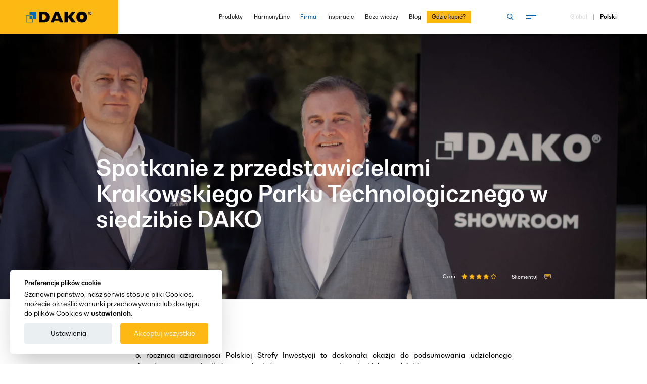

--- FILE ---
content_type: text/html; charset=UTF-8
request_url: https://www.dako.eu/pl/aktualnosci/spotkanie-z-przedstawicielami-krakowskiego-parku-technologicznego-w-siedzibie-dako
body_size: 20907
content:
<!DOCTYPE html> <html class="no-js" lang="pl"> <head> <meta charset="utf-8"> <title>Spotkanie z przedstawicielami Krakowskiego Parku Technologicznego w siedzibie DAKO</title> <link rel="canonical" href="https://www.dako.eu/pl/aktualnosci/spotkanie-z-przedstawicielami-krakowskiego-parku-technologicznego-w-siedzibie-dako"> <meta name="description" content="5. rocznica działalności Polskiej Strefy Inwestycji to doskonała okazja do podsumowania udzielonego dotychczas wsparcia dla inwestorów, które pomaga w rozwoju sądeckich przedsiębiorstw."> <meta name="author" content="DAKO"> <meta name="generator" content="TS.CMS 8.0 - TeamSolution.pl"> <meta name="viewport" content="width=device-width, initial-scale=1, shrink-to-fit=no"> <meta name="format-detection" content="telephone=no"> <meta http-equiv="x-ua-compatible" content="ie=edge"> <meta property="og:url" content="https://www.dako.eu/pl/aktualnosci/spotkanie-z-przedstawicielami-krakowskiego-parku-technologicznego-w-siedzibie-dako" /> <meta property="og:type" content="website" /> <meta property="og:title" content="Spotkanie z przedstawicielami Krakowskiego Parku Technologicznego w siedzibie DAKO" /> <meta property="og:description" content="5. rocznica działalności Polskiej Strefy Inwestycji to doskonała okazja do podsumowania udzielonego dotychczas wsparcia dla inwestorów, które pomaga w rozwoju sądeckich przedsiębiorstw." /> <meta property="og:image" content="https://www.dako.eu/uploads/p/5/5/7/8/4/0q8a0135.jpg" /> <link rel="alternate" hreflang="x-default" href="https://www.dako.eu/pl/aktualnosci/spotkanie-z-przedstawicielami-krakowskiego-parku-technologicznego-w-siedzibie-dako"><link rel="alternate" hreflang="pl" href="https://www.dako.eu/pl/aktualnosci/spotkanie-z-przedstawicielami-krakowskiego-parku-technologicznego-w-siedzibie-dako"> <link rel="shortcut icon" href="/themes/img/favicon/favicon_dako.png" /> <meta name="msapplication-TileColor" content="#00c8be"> <meta name="theme-color" content="#ffffff"> <script> var html = document.getElementsByTagName('html')[0]; if (html.className == 'no-js') { html.className = html.className.replace('no-js', 'js'); } document.addEventListener("DOMContentLoaded", () => { document.documentElement.style.setProperty('--vh', (window.innerHeight * 0.01) + 'px'); document.documentElement.style.setProperty( "--scrollbar-width", window.innerWidth - document.documentElement.clientWidth + "px" ); }); </script> <link rel="preconnect" href="https://connect.facebook.net"> <link rel="preconnect" href="https://www.googletagmanager.com"> <link rel="preconnect" href="https://www.google-analytics.com"> <link rel="preconnect" href="https://www.googletagservices.com"> <link rel="dns-prefetch" href="https://connect.facebook.net"> <link rel="dns-prefetch" href="https://www.googletagmanager.com"> <link rel="dns-prefetch" href="https://www.google-analytics.com"> <link rel="dns-prefetch" href="https://www.googletagservices.com"> <link rel="preload" href="/themes/fonts/BwNistaGeo-Rg.woff2" as="font" type="font/woff2" crossorigin="anonymous"> <link rel="preload" href="/themes/fonts/BwNistaGeo-Bd.woff2" as="font" type="font/woff2" crossorigin="anonymous"> <link rel="preload" href="/themes/fonts/icomoon.woff2?v=9" as="font" type="font/woff2" crossorigin="anonymous"> <link rel="preload" href="/themes/js/slider-module.min.js?v=1725017375" as="script" fetchpriority="high"> <link rel="preload" as="image" href="/themes/img/logo.svg?v=1609334192"> <link rel="stylesheet" href="/themes/css/font.min.css?v=1610112398"> <link href="&#x2F;themes&#x2F;css&#x2F;font.min.css" media="screen" rel="stylesheet" type="text&#x2F;css"> <link href="&#x2F;themes&#x2F;css&#x2F;styles.min.css" media="screen" rel="stylesheet" type="text&#x2F;css"> <link href="&#x2F;themes&#x2F;plugins&#x2F;jquery.growl&#x2F;jquery.growl.min.css" media="screen" rel="stylesheet" type="text&#x2F;css"> <link href="&#x2F;themes&#x2F;css&#x2F;app.css&#x3F;v&#x3D;1764346100" media="screen" rel="stylesheet" type="text&#x2F;css"> <script> !function(t){"use strict";t.loadCSS||(t.loadCSS=function(){});var e=loadCSS.relpreload={};if(e.support=function(){var e;try{e=t.document.createElement("link").relList.supports("preload")}catch(t){e=!1}return function(){return e}}(),e.bindMediaToggle=function(t){var e=t.media||"all";function a(){t.addEventListener?t.removeEventListener("load",a):t.attachEvent&&t.detachEvent("onload",a),t.setAttribute("onload",null),t.media=e}t.addEventListener?t.addEventListener("load",a):t.attachEvent&&t.attachEvent("onload",a),setTimeout(function(){t.rel="stylesheet",t.media="only x"}),setTimeout(a,3e3)},e.poly=function(){if(!e.support())for(var a=t.document.getElementsByTagName("link"),n=0;n<a.length;n++){var o=a[n];"preload"!==o.rel||"style"!==o.getAttribute("as")||o.getAttribute("data-loadcss")||(o.setAttribute("data-loadcss",!0),e.bindMediaToggle(o))}},!e.support()){e.poly();var a=t.setInterval(e.poly,500);t.addEventListener?t.addEventListener("load",function(){e.poly(),t.clearInterval(a)}):t.attachEvent&&t.attachEvent("onload",function(){e.poly(),t.clearInterval(a)})}"undefined"!=typeof exports?exports.loadCSS=loadCSS:t.loadCSS=loadCSS}("undefined"!=typeof global?global:this); (function(e){"use strict";var t=function(t,n,r,o){function i(e){if(f.body)return e();setTimeout(function(){i(e)})}function a(){l.addEventListener&&l.removeEventListener("load",a),l.media=r||"all"}var d,f=e.document,l=f.createElement("link");if(n)d=n;else{var s=(f.body||f.getElementsByTagName("head")[0]).childNodes;d=s[s.length-1]}var u=f.styleSheets;if(o)for(var c in o)o.hasOwnProperty(c)&&l.setAttribute(c,o[c]);l.rel="stylesheet",l.href=t,l.media="only x",i(function(){d.parentNode.insertBefore(l,n?d:d.nextSibling)});var v=function(e){for(var t=l.href,n=u.length;n--;)if(u[n].href===t)return e();setTimeout(function(){v(e)})};return l.addEventListener&&l.addEventListener("load",a),l.onloadcssdefined=v,v(a),l};"undefined"!=typeof exports?exports.loadCSS=t:e.loadCSS=t})("undefined"!=typeof global?global:this); (function(e){var t=function(t,o,n){"use strict";var r,a=e.document.getElementsByTagName("script")[0],c=e.document.createElement("script");return"boolean"==typeof o&&(r=n,n=o,o=r),c.src=t,c.async=!n,a.parentNode.insertBefore(c,a),o&&"function"==typeof o&&(c.onload=o),c};"undefined"!=typeof module?module.exports=t:e.loadJS=t})("undefined"!=typeof global?global:this); </script> <script> var init = []; var initHomeSlider = []; var initLazyLoad = []; var BASE_PATH = ''; var FONT_MTIME = '?v=5'; </script> <script type="application/ld+json"> { "@context" : "http://schema.org", "@type" : "WebSite", "name" : "DAKO", "alternateName" : "DAKO", "url" : "https://www.dako.eu/" } </script><script type="application/ld+json"> { "@context" : "http://schema.org", "@type" : "Organization", "name" : "DAKO", "description" : "DAKO - producent okien, drzwi oraz rolet i bram garażowych", "telephone" : "+48184492800", "email" : " biuro@dako.eu", "url" : "https://www.dako.eu/", "logo" : "https://www.dako.eu/themes/img/logo.svg", "address": [{ "@type" : "PostalAddress", "addressLocality" : "Nowy Sącz", "postalCode" : "33-300", "streetAddress" : "Al. Piłsudskiego 88" }] , "sameAs" : ["https://www.facebook.com/dako.europe","https://www.youtube.com/user/firmadako","https://pl.pinterest.com/dakocompany/","https://www.instagram.com/DAKO.eu/","https://www.linkedin.com/company/dako.eu/"]} </script> <script type="application/ld+json"> { "@context" : "http://schema.org", "@type" : "Brand", "name" : "DAKO", "description" : "DAKO - producent okien, drzwi oraz rolet i bram garażowych" } </script> <script type="application/ld+json">{"@context":"http:\/\/schema.org","@type":"BreadcrumbList","itemListElement":[{"@type":"ListItem","position":1,"item":{"@id":"https:\/\/www.dako.eu","name":"Home"}},{"@type":"ListItem","position":2,"item":{"@id":"https:\/\/www.dako.eu\/pl\/firma","name":"Firma"}},{"@type":"ListItem","position":3,"item":{"@id":"https:\/\/www.dako.eu\/pl\/aktualnosci","name":"Aktualno\u015bci"}},{"@type":"ListItem","position":4,"item":{"@id":"https:\/\/www.dako.eu\/pl\/aktualnosci\/c\/z-zycia-firmy","name":"Z \u017cycia firmy"}},{"@type":"ListItem","position":5,"item":{"@id":"https:\/\/www.dako.eu\/pl\/aktualnosci\/spotkanie-z-przedstawicielami-krakowskiego-parku-technologicznego-w-siedzibie-dako","name":"Spotkanie z przedstawicielami Krakowskiego Parku Technologicznego w siedzibie DAKO"}}]}</script> <meta name="facebook-domain-verification" content="57ijk896vs78ntu9kfpcws2rmsirng" /> <script>(function(w,d,s,l,i){w[l]=w[l]||[];w[l].push({'gtm.start': new Date().getTime(),event:'gtm.js'});var f=d.getElementsByTagName(s)[0], j=d.createElement(s),dl=l!='dataLayer'?'&l='+l:'';j.async=true;j.src= 'https://www.googletagmanager.com/gtm.js?id='+i+dl;f.parentNode.insertBefore(j,f); })(window,document,'script','dataLayer','GTM-NXRQQNK');</script> </head> <body id="body__top" class="body--sticky " > <header class="hdr-main hdr-main--sticky-in"> <div class="hdr-main__g grid-x align-middle"> <div class="small-7 cell hdr-main__l"> <a href="/"> <img src="/themes/img/logo.svg?v=1609334192" width="150" height="46" alt="DAKO - producent okien, drzwi, rolet i bram garażowych" title="DAKO - producent okien, drzwi, rolet i bram garażowych"> </a> </div> <div class="hdr-main__r small-5 cell" data-header-side> <button class="m-tgg hide-for-large" data-menu aria-label="Menu" > <span class="m-tgg__in"> <span></span> <span></span> </span> </button> <div class="hdr-main__r-back hide-for-large" data-close-langs> <span></span> <span></span> </div> <div class="grid-x align-middle show-for-large"> <div class="large-7 cell pr"> <form class="hdr-main__search-form show-for-large" action="/pl/wyszukiwarka" method="POST" data-search-form> <input id="hdr__main__searchinput" type="text" name="fraza" placeholder="Szukaj na stronie"> <input type="hidden" name="form-type" value="search-form"> <button type="submit" class="hdr-main__search-form-btn" data-btn-search-form aria-label="Szukaj na stronie"> <span class="icon-search color--light"></span> </button> <button type="button" id="hdr__main__searchclose" class="hdr-main__search-form-close" data-btn-search-form aria-label="Zamknij wyszukiwarkę"> <span>x</span> </button> </form> <nav class="hdr-main__nav grid-x align-right"> <ul class="menu menu--base align-right"> <li class=" "> <a href="/pl/produkty" data-menumega-hover data-menumega-index="206" > Produkty </a> </li> <li class=" "> <a href="/pl/harmonyline" data-menumega-hover data-menumega-index="207" > HarmonyLine </a> </li> <li class="is-selected "> <a href="/pl/firma" data-menumega-hover data-menumega-index="208" > Firma </a> </li> <li class=" "> <a href="/pl/inspiracje" data-menumega-hover data-menumega-index="209" > Inspiracje </a> </li> <li class=" "> <a href="/pl/baza-wiedzy" data-menumega-hover data-menumega-index="210" > Baza wiedzy </a> </li> <li class=" "> <a href="/pl/blog" data-menumega-hover data-menumega-index="211" > Blog </a> </li> <li class=" highlighted"> <a href="/pl/gdzie-kupic" data-menumega-hover data-menumega-index="212" > Gdzie kupić? </a> </li> <li class="menu__hidden-submenu"></li> </ul> </nav> </div> <div class="large-2 cell"> <div class="grid-x align-middle align-right"> <div class="shrink cell"> <button class="m-tgg hdr-main__hamburger" data-menu aria-label="Menu" > <span class="m-tgg__in"> <span></span> <span></span> </span> </button> </div> </div> </div> <div class="large-3 cell"> <div class="hdr-main__lng"> <button data-open-langs aria-label="Wybierz język"> Global </button> <span>|</span> Polski </div> </div> </div> </div> </div> <button class="m-tgg pushy__close show-for-large" data-close-menu aria-label="Zamknij menu" > <span class="m-tgg__in"> <span></span> <span></span> </span> </button> </header> <div id="main__loader" class="main-loader"> <img src="/themes/img/loader.svg" alt="wczytywanie"> </div> <nav id="nav_main" class="pushy pushy-right" data-menu-btn-class="#menu__trigger"> <script> var initNavHTML = {"html":" <div class=\"pushy-content cell\">\n <div class=\"grid-x\">\n <div class=\"large-6 cell\">\n <ul class=\"menu vertical menu--ext\">\n <li class=\" has-pages\">\n <a href=\"\/pl\/produkty\" class=\"pushy__el\">\n Produkty <span class=\"pushy__holder icon-arrow-down hide-for-large\"><\/span>\n <\/a>\n <ul class=\"menu\">\n <li class=\"menu__title\">\n <a href=\"\/pl\/produkty\">Produkty<\/a>\n <\/li>\n <li class=\" has-pages\">\n <a href=\"\/pl\/produkty\/c\/okna\" class=\"pushy__el\">\n Okna <span class=\"pushy__holder icon-arrow-down hide-for-large\"><\/span>\n <\/a>\n\n <ul class=\"menu\">\n <li class=\"menu__title\">\n <a href=\"\/pl\/produkty\/c\/okna\">Okna<\/a>\n <\/li>\n <li class=\"\">\n <a href=\"\/pl\/produkty\/c\/okna-pvc\">\n Okna PVC <\/a>\n <\/li>\n <li class=\"\">\n <a href=\"\/pl\/produkty\/c\/okna-drewniane\">\n Okna drewniane <\/a>\n <\/li>\n <li class=\"\">\n <a href=\"\/pl\/produkty\/c\/okna-aluminiowe\">\n Okna aluminiowe <\/a>\n <\/li>\n <li class=\"\">\n <a href=\"\/pl\/produkty\/c\/okna-pvc-aluminium\">\n Okna PVC-aluminium <\/a>\n <\/li>\n <li class=\"\">\n <a href=\"\/pl\/produkty\/c\/okna-drewniano-aluminiowe\">\n Okna drewniano-aluminiowe <\/a>\n <\/li>\n <\/ul>\n <\/li>\n <li class=\" has-pages\">\n <a href=\"\/pl\/produkty\/c\/drzwi-zewnetrzne\" class=\"pushy__el\">\n Drzwi zewn\u0119trzne <span class=\"pushy__holder icon-arrow-down hide-for-large\"><\/span>\n <\/a>\n\n <ul class=\"menu\">\n <li class=\"menu__title\">\n <a href=\"\/pl\/produkty\/c\/drzwi-zewnetrzne\">Drzwi zewn\u0119trzne<\/a>\n <\/li>\n <li class=\"\">\n <a href=\"\/pl\/produkty\/c\/drzwi-zewnetrzne-nakladkowe\">\n Drzwi nak\u0142adkowe <\/a>\n <\/li>\n <li class=\"\">\n <a href=\"\/pl\/produkty\/c\/drzwi-ramowo-plycinowe\">\n Drzwi ramowo-p\u0142ycinowe <\/a>\n <\/li>\n <li class=\"\">\n <a href=\"\/pl\/produkty\/c\/drzwi-wsadowe\">\n Drzwi wsadowe <\/a>\n <\/li>\n <li class=\"\">\n <a href=\"\/pl\/produkty\/c\/drzwi-profilowane-aluminiowe\">\n Drzwi profilowane <\/a>\n <\/li>\n <li class=\"\">\n <a href=\"\/pl\/produkty\/c\/drzwi-specjalne\">\n Drzwi specjalne <\/a>\n <\/li>\n <li class=\"\">\n <a href=\"\/pl\/produkty\/c\/drzwi-profilowane-wahadlowe\">\n Drzwi profilowane wahad\u0142owe <\/a>\n <\/li>\n <\/ul>\n <\/li>\n <li class=\" has-pages\">\n <a href=\"\/pl\/produkty\/c\/drzwi-tarasowe\" class=\"pushy__el\">\n Drzwi tarasowe <span class=\"pushy__holder icon-arrow-down hide-for-large\"><\/span>\n <\/a>\n\n <ul class=\"menu\">\n <li class=\"menu__title\">\n <a href=\"\/pl\/produkty\/c\/drzwi-tarasowe\">Drzwi tarasowe<\/a>\n <\/li>\n <li class=\"\">\n <a href=\"\/pl\/produkty\/c\/drzwi-tarasowe-smartmovesystem-76\">\n Tarasowe drzwi SmartMoveSystem-76 <\/a>\n <\/li>\n <li class=\"\">\n <a href=\"\/pl\/produkty\/c\/tarasowe-drzwi-skyline\">\n Tarasowe drzwi SkyLine <\/a>\n <\/li>\n <li class=\"\">\n <a href=\"\/pl\/produkty\/c\/tarasowe-drzwi-podnoszono-przesuwne-hst\">\n Tarasowe drzwi HST <\/a>\n <\/li>\n <li class=\"\">\n <a href=\"\/pl\/produkty\/c\/tarasowe-drzwi-uchylno-przesuwne-hks\">\n Tarasowe drzwi HKS <\/a>\n <\/li>\n <li class=\"\">\n <a href=\"\/pl\/produkty\/c\/drzwi-harmonijkowe\">\n Drzwi harmonijkowe <\/a>\n <\/li>\n <li class=\"\">\n <a href=\"\/pl\/produkty\/c\/tarasowe-drzwi-st\">\n Tarasowe drzwi ST <\/a>\n <\/li>\n <li class=\"\">\n <a href=\"\/pl\/produkty\/c\/odstawno-przesuwne-drzwi-pas\">\n Tarasowe drzwi PAS <\/a>\n <\/li>\n <\/ul>\n <\/li>\n <li class=\" has-pages\">\n <a href=\"\/pl\/produkty\/c\/rolety-zewnetrzne\" class=\"pushy__el\">\n Rolety zewn\u0119trzne <span class=\"pushy__holder icon-arrow-down hide-for-large\"><\/span>\n <\/a>\n\n <ul class=\"menu\">\n <li class=\"menu__title\">\n <a href=\"\/pl\/produkty\/c\/rolety-zewnetrzne\">Rolety zewn\u0119trzne<\/a>\n <\/li>\n <li class=\"\">\n <a href=\"\/pl\/produkty\/c\/rolety-zewnetrzne-podtynkowe\">\n Rolety zewn\u0119trzne podtynkowe <\/a>\n <\/li>\n <li class=\"\">\n <a href=\"\/pl\/produkty\/c\/rolety-zewnetrzne-do-skrzynek-nadprozowych\">\n Rolety zewn\u0119trzne do skrzynek nadpro\u017cowych <\/a>\n <\/li>\n <li class=\"\">\n <a href=\"\/pl\/produkty\/c\/rolety-zewnetrzne-nadstawne\">\n Rolety zewn\u0119trzne nadstawne <\/a>\n <\/li>\n <li class=\"\">\n <a href=\"\/pl\/produkty\/c\/rolety-zewnetrzne-elewacyjne\">\n Rolety zewn\u0119trzne elewacyjne <\/a>\n <\/li>\n <\/ul>\n <\/li>\n <li class=\" has-pages\">\n <a href=\"\/pl\/produkty\/c\/zaluzje-zewnetrzne\" class=\"pushy__el\">\n \u017baluzje zewn\u0119trzne <span class=\"pushy__holder icon-arrow-down hide-for-large\"><\/span>\n <\/a>\n\n <ul class=\"menu\">\n <li class=\"menu__title\">\n <a href=\"\/pl\/produkty\/c\/zaluzje-zewnetrzne\">\u017baluzje zewn\u0119trzne<\/a>\n <\/li>\n <li class=\"\">\n <a href=\"\/pl\/produkty\/c\/zaluzje-samonosne-dk-zfb\">\n \u017baluzje samono\u015bne DK-ZFB <\/a>\n <\/li>\n <li class=\"\">\n <a href=\"\/pl\/produkty\/c\/zaluzje-elewacyjne-dk-zfs\">\n \u017baluzje elewacyjne DK-ZFS <\/a>\n <\/li>\n <li class=\"\">\n <a href=\"\/pl\/produkty\/c\/zaluzje-nadstawne-dk-zfn\">\n \u017baluzje nadstawne DK-ZFN <\/a>\n <\/li>\n <\/ul>\n <\/li>\n <li class=\" has-pages\">\n <a href=\"\/pl\/produkty\/c\/bramy-garazowe\" class=\"pushy__el\">\n Bramy gara\u017cowe <span class=\"pushy__holder icon-arrow-down hide-for-large\"><\/span>\n <\/a>\n\n <ul class=\"menu\">\n <li class=\"menu__title\">\n <a href=\"\/pl\/produkty\/c\/bramy-garazowe\">Bramy gara\u017cowe<\/a>\n <\/li>\n <li class=\"\">\n <a href=\"\/pl\/produkty\/c\/segmentowe-bramy-garazowe\">\n Segmentowe bramy gara\u017cowe <\/a>\n <\/li>\n <li class=\"\">\n <a href=\"\/pl\/produkty\/c\/rolowane-bramy-garazowe\">\n Rolowane bramy gara\u017cowe <\/a>\n <\/li>\n <li class=\"\">\n <a href=\"\/pl\/produkty\/c\/przemyslowe-bramy-garazowe\">\n Przemys\u0142owe bramy gara\u017cowe <\/a>\n <\/li>\n <\/ul>\n <\/li>\n <li class=\" has-pages\">\n <a href=\"\/pl\/produkty\/c\/oslony-okienne\" class=\"pushy__el\">\n Os\u0142ony okienne <span class=\"pushy__holder icon-arrow-down hide-for-large\"><\/span>\n <\/a>\n\n <ul class=\"menu\">\n <li class=\"menu__title\">\n <a href=\"\/pl\/produkty\/c\/oslony-okienne\">Os\u0142ony okienne<\/a>\n <\/li>\n <li class=\"\">\n <a href=\"\/pl\/produkty\/c\/rolety-plisowane\">\n Plisy <\/a>\n <\/li>\n <li class=\"\">\n <a href=\"\/pl\/produkty\/c\/rolety-tekstylne\">\n Rolety tekstylne <\/a>\n <\/li>\n <\/ul>\n <\/li>\n <li class=\" \">\n <a href=\"\/pl\/produkty\/c\/moskitiery\" >\n Moskitiery <\/a>\n\n <\/li>\n <li class=\" has-pages\">\n <a href=\"\/pl\/produkty\/c\/inteligentny-dom\" class=\"pushy__el\">\n Inteligentny Dom <span class=\"pushy__holder icon-arrow-down hide-for-large\"><\/span>\n <\/a>\n\n <ul class=\"menu\">\n <li class=\"menu__title\">\n <a href=\"\/pl\/produkty\/c\/inteligentny-dom\">Inteligentny Dom<\/a>\n <\/li>\n <li class=\"\">\n <a href=\"\/pl\/produkty\/c\/dako-smart-home\">\n DAKO Smart Home <\/a>\n <\/li>\n <li class=\"\">\n <a href=\"\/pl\/produkty\/c\/dako-smart-connect\">\n DAKO Smart Connect <\/a>\n <\/li>\n <li class=\"\">\n <a href=\"\/pl\/produkty\/c\/dako-smart-control\">\n DAKO Smart Control <\/a>\n <\/li>\n <\/ul>\n <\/li>\n <li class=\" \">\n <a href=\"\/pl\/produkty\/c\/harmonyline\" >\n HarmonyLine <\/a>\n\n <\/li>\n <\/ul>\n <\/li>\n <li class=\" \">\n <a href=\"\/pl\/harmonyline\" >\n HarmonyLine <\/a>\n <\/li>\n <li class=\"is-selected has-pages\">\n <a href=\"\/pl\/firma\" class=\"pushy__el\">\n Firma <span class=\"pushy__holder icon-arrow-down hide-for-large\"><\/span>\n <\/a>\n <ul class=\"menu\">\n <li class=\"menu__title\">\n <a href=\"\/pl\/firma\">Firma<\/a>\n <\/li>\n <li class=\" \">\n <a href=\"\/pl\/firma\" >\n O nas <\/a>\n\n <\/li>\n <li class=\" \">\n <a href=\"\/pl\/historia\" >\n Historia <\/a>\n\n <\/li>\n <li class=\" has-pages\">\n <a href=\"\/pl\/jakosc-produktow\" class=\"pushy__el\">\n Jako\u015b\u0107 i technologia <span class=\"pushy__holder icon-arrow-down hide-for-large\"><\/span>\n <\/a>\n\n <ul class=\"menu\">\n <li class=\"menu__title\">\n <a href=\"\/pl\/jakosc-produktow\">Jako\u015b\u0107 i technologia<\/a>\n <\/li>\n <li class=\"\">\n <a href=\"\/pl\/jakosc-produktow\">\n Jako\u015b\u0107 produkt\u00f3w <\/a>\n <\/li>\n <li class=\"\">\n <a href=\"\/pl\/park-technologiczny\">\n Park technologiczny <\/a>\n <\/li>\n <li class=\"\">\n <a href=\"\/pl\/flota-transportowa\">\n Flota transportowa <\/a>\n <\/li>\n <li class=\"\">\n <a href=\"\/pl\/polityka-srodowiskowa\">\n Polityka \u015brodowiskowa i strategia podatkowa <\/a>\n <\/li>\n <\/ul>\n <\/li>\n <li class=\" \">\n <a href=\"\/pl\/certyfikaty\" >\n Certyfikaty <\/a>\n\n <\/li>\n <li class=\" \">\n <a href=\"\/pl\/csr\" >\n CSR <\/a>\n\n <\/li>\n <li class=\" has-pages\">\n <a href=\"\/pl\/dolacz-do-nas\" class=\"pushy__el\">\n Kariera <span class=\"pushy__holder icon-arrow-down hide-for-large\"><\/span>\n <\/a>\n\n <ul class=\"menu\">\n <li class=\"menu__title\">\n <a href=\"\/pl\/dolacz-do-nas\">Kariera<\/a>\n <\/li>\n <li class=\"\">\n <a href=\"\/pl\/dolacz-do-nas\">\n Do\u0142\u0105cz do nas <\/a>\n <\/li>\n <li class=\"\">\n <a href=\"\/pl\/formularz\">\n Formularz <\/a>\n <\/li>\n <\/ul>\n <\/li>\n <li class=\"is-selected has-pages\">\n <a href=\"\/pl\/aktualnosci\" class=\"pushy__el\">\n Aktualno\u015bci <span class=\"pushy__holder icon-arrow-down hide-for-large\"><\/span>\n <\/a>\n\n <ul class=\"menu\">\n <li class=\"menu__title\">\n <a href=\"\/pl\/aktualnosci\">Aktualno\u015bci<\/a>\n <\/li>\n <li class=\"is-selected\">\n <a href=\"\/pl\/aktualnosci\/c\/z-zycia-firmy\">\n Z \u017cycia firmy <\/a>\n <\/li>\n <li class=\"\">\n <a href=\"\/pl\/aktualnosci\/c\/targi-branzowe\">\n Targi bran\u017cowe <\/a>\n <\/li>\n <li class=\"\">\n <a href=\"\/pl\/aktualnosci\/c\/sponsoring\">\n Sponsoring <\/a>\n <\/li>\n <li class=\"\">\n <a href=\"\/pl\/aktualnosci\/c\/kampanie-reklamowe\">\n Kampanie reklamowe <\/a>\n <\/li>\n <li class=\"\">\n <a href=\"\/pl\/aktualnosci\/c\/promocje\">\n Promocje <\/a>\n <\/li>\n <li class=\"\">\n <a href=\"\/pl\/aktualnosci\/c\/nowosci-produktowe\">\n Nowo\u015bci produktowe <\/a>\n <\/li>\n <li class=\"\">\n <a href=\"\/pl\/aktualnosci\/c\/pressroom\">\n Pressroom <\/a>\n <\/li>\n <\/ul>\n <\/li>\n <\/ul>\n <\/li>\n <li class=\" \">\n <a href=\"\/pl\/inspiracje\" >\n Inspiracje <\/a>\n <\/li>\n <li class=\" \">\n <a href=\"\/pl\/baza-wiedzy\" >\n Baza wiedzy <\/a>\n <\/li>\n <li class=\" \">\n <a href=\"\/pl\/blog\" >\n Blog <\/a>\n <\/li>\n <li class=\" highlighted \">\n <a href=\"\/pl\/gdzie-kupic\" >\n Gdzie kupi\u0107? <\/a>\n <\/li>\n <\/ul>\n <\/div>\n <div class=\"large-6 cell\">\n <div class=\"grid-x pushy__grid-right\">\n <div class=\"cell\">\n <div class=\"pushy__menu-m\">\n <ul class=\"menu menu--small vertical menu--ext\">\n <li class=\" has-pages\">\n <a href=\"\/pl\/strefa-b2b\" class=\"pushy__el\">\n Strefa B2B <span class=\"pushy__holder icon-arrow-down hide-for-large\"><\/span>\n <\/a>\n <ul class=\"menu\">\n <li class=\"menu__title\">\n <a href=\"\/pl\/strefa-b2b\">Strefa B2B<\/a>\n <\/li>\n <li class=\" \">\n <a href=\"\/pl\/dolacz-do-sieci-sprzedazy\" >\n Do\u0142\u0105cz do sieci sprzeda\u017cy <\/a>\n\n <\/li>\n <li class=\" \">\n <a href=\"\/pl\/strefa-partnera\" >\n Strefa partnera <\/a>\n\n <\/li>\n <li class=\" \">\n <a href=\"\/pl\/strefa-architekta\/\" >\n Strefa architekta <\/a>\n\n <\/li>\n <li class=\" \">\n <a href=\"\/pl\/inwestycje\" >\n Obs\u0142uga inwestycji <\/a>\n\n <\/li>\n <\/ul>\n <\/li>\n <li class=\" \">\n <a href=\"\/pl\/online-meeting\" >\n Konsultacje online <\/a>\n <\/li>\n <li class=\" \">\n <a href=\"\/pl\/kontakt\" >\n Kontakt <\/a>\n <\/li>\n <li class=\" \">\n <a href=\"https:\/\/www.dako.eu\/pl\/do-pobrania\/c\/materialy-drukowane\" >\n Do pobrania <\/a>\n <\/li>\n <li class=\" \">\n <a href=\"https:\/\/showroom.dako.eu\" >\n Showroom DAKO <\/a>\n <\/li>\n <li class=\" \">\n <a href=\"https:\/\/www.dako.eu\/pl\/dolacz-do-sieci-sprzedazy\" >\n Do\u0142\u0105cz do sieci sprzeda\u017cy <\/a>\n <\/li>\n <\/ul>\n <\/div>\n <div class=\"pushy__btn\">\n <a href=\"\/pl\/zapytanie-ofertowe\" class=\"button button--dark text-center\">\n <span class=\"button__t\">Zapytanie ofertowe<\/span>\n <\/a>\n <\/div>\n <\/div>\n <div class=\"cell\">\n <div class=\"pushy__btn pushy__btn--search\">\n <div class=\"b-srh\">\n <form action=\"\/pl\/wyszukiwarka\" method=\"POST\">\n <input class=\"b-srh__input\" name=\"fraza\" type=\"text\" placeholder=\"Szukaj na stronie\" required>\n <input type=\"hidden\" name=\"form-type\" value=\"search-form\">\n <button type=\"submit\" class=\"b-srh__btn\" aria-label=\"szukaj\">\n <span class=\"icon-search\"><\/span>\n <\/button>\n <\/form>\n <\/div>\n <\/div>\n <div class=\"pushy__social\">\n <div class=\"grid-x align-middle\">\n <div class=\"large-4 cell show-for-large\">\n <div class=\"pushy__social-t\">\n <span class=\"icon-share\"><\/span>Social Media <\/div>\n <\/div>\n <div class=\"large-8 cell\">\n <div class=\"b-scl\">\n <a href=\"https:\/\/www.facebook.com\/dako.europe\" class=\"b-scl__item icon-social-fb\" aria-label=\"Facebook\" rel=\"noreferrer noopener nofollow\" target=\"_blank\"><\/a>\n <a href=\"https:\/\/www.youtube.com\/user\/firmadako\" class=\"b-scl__item icon-social-yt\" aria-label=\"Youtube\" rel=\"noreferrer noopener nofollow\" target=\"_blank\"><\/a>\n <a href=\"https:\/\/pl.pinterest.com\/dakocompany\/\" class=\"b-scl__item icon-social-pi\" aria-label=\"Pinterest\" rel=\"noreferrer noopener nofollow\" target=\"_blank\"><\/a>\n <a href=\"https:\/\/www.instagram.com\/DAKO.eu\/\" class=\"b-scl__item icon-social-in\" aria-label=\"Instagram\" rel=\"noreferrer noopener nofollow\" target=\"_blank\"><\/a>\n <a href=\"https:\/\/www.linkedin.com\/company\/dako.eu\/\" class=\"b-scl__item icon-social-li\" aria-label=\"Linkedin\" rel=\"noreferrer noopener nofollow\" target=\"_blank\"><\/a>\n <\/div>\n <\/div>\n <\/div>\n <\/div>\n <div class=\"pushy__langs hide-for-large\">\n <button data-open-langs type=\"button\" class=\"button button--i button--light\">\n <span class=\"button__t\">\n J\u0119zyk Polski <\/span>\n <span class=\"button__i icon-arrow-right\"><\/span>\n <\/button>\n <\/div>\n <\/div>\n <\/div>\n <\/div>\n <\/div>\n <\/div>\n <div data-langs class=\"pushy__nav-langs\">\n <ul class=\"menu vertical\">\n \n <li>\n <a href=\"\/cs\" >\n \u010ce\u0161tina <\/a>\n <\/li>\n <li>\n <a href=\"\/da\" >\n Dansk <\/a>\n <\/li>\n <li>\n <a href=\"\/de\" >\n Deutsch <\/a>\n <\/li>\n <li>\n <a href=\"https:\/\/www.dakowindows.com\/\" rel=\"nofollow\">\n English <\/a>\n <\/li>\n <li>\n <a href=\"\/uk\" >\n English (UK\/Ireland) <\/a>\n <\/li>\n <li>\n <a href=\"\/es\" >\n Espa\u00f1ol <\/a>\n <\/li>\n <li>\n <a href=\"\/fr\" >\n Fran\u00e7ais <\/a>\n <\/li>\n <li>\n <a href=\"\/be\" >\n Fran\u00e7ais (Belgique) <\/a>\n <\/li>\n <li>\n <a href=\"\/it\" >\n Italiano <\/a>\n <\/li>\n <li>\n <a href=\"\/nl\" >\n Nederlands <\/a>\n <\/li>\n <li>\n <a href=\"\/no\" >\n Norsk <\/a>\n <\/li>\n <li>\n <a href=\"\/hu\" >\n Magyar <\/a>\n <\/li>\n <li>\n <a href=\"\/pl\/aktualnosci\/spotkanie-z-przedstawicielami-krakowskiego-parku-technologicznego-w-siedzibie-dako\" >\n Polski <\/a>\n <\/li>\n <li>\n <a href=\"\/sk\" >\n Sloven\u010dina <\/a>\n <\/li>\n <li>\n <a href=\"\/se\" >\n Svenska <\/a>\n <\/li>\n <\/ul>\n <\/div>\n "} </script> </nav> <nav id="widgetChooseLang" class="b-navl bg--dark20"> <div class="b-navl__i icon-globe color--light"></div> <div id="widgetChooseLangScroll" class="b-navl__in"> <ul class="b-navl__ul"> <li> <a href="/cs" > Čeština </a> </li> <li> <a href="/da" > Dansk </a> </li> <li> <a href="/de" > Deutsch </a> </li> <li> <a href="https://www.dakowindows.com/" rel="nofollow"> English </a> </li> <li> <a href="/uk" > English (UK/Ireland) </a> </li> <li> <a href="/es" > Español </a> </li> <li> <a href="/fr" > Français </a> </li> <li> <a href="/be" > Français (Belgique) </a> </li> <li> <a href="/it" > Italiano </a> </li> <li> <a href="/nl" > Nederlands </a> </li> <li> <a href="/no" > Norsk </a> </li> <li> <a href="/hu" > Magyar </a> </li> <li> <a href="/pl/aktualnosci/spotkanie-z-przedstawicielami-krakowskiego-parku-technologicznego-w-siedzibie-dako" > Polski </a> </li> <li> <a href="/sk" > Slovenčina </a> </li> <li> <a href="/se" > Svenska </a> </li> </ul> </div> </nav> <div id="menu__desktop" class="menu__desktop show-for-large"> <div id="menu__mega__206" class="menu-mega" data-index="206"> <div class="section__in menu-mega__section"> <div class="grid-container"> <div class="menu-mega__grid grid-x grid-padding-x grid-padding-y" data-tabs> <div class="large-4 cell" role="tablist" aria-label="Produkty"> <div class="menu-mega__side"> <div class="position-relative"> <a href="/pl/produkty/c/okna" role="tab" id="megamenu-button-7" class="b-crd b-crd--inline grid-x align-middle" tabindex="0" aria-selected="true" aria-controls="megamenu-tab-7" > <span class="shrink cell b-crd__i icon-windows"></span> <span class="auto cell"> <span class="b-crd__t headline color--dark">Okna</span> </span> </a> <div class="b-crd__arrow"></div> </div> <div class="position-relative"> <a href="/pl/produkty/c/drzwi-zewnetrzne" role="tab" id="megamenu-button-6" class="b-crd b-crd--inline grid-x align-middle" tabindex="1" aria-selected="false" aria-controls="megamenu-tab-6" > <span class="shrink cell b-crd__i icon-doors"></span> <span class="auto cell"> <span class="b-crd__t headline color--dark">Drzwi zewnętrzne</span> </span> </a> <div class="b-crd__arrow"></div> </div> <div class="position-relative"> <a href="/pl/produkty/c/drzwi-tarasowe" role="tab" id="megamenu-button-5" class="b-crd b-crd--inline grid-x align-middle" tabindex="2" aria-selected="false" aria-controls="megamenu-tab-5" > <span class="shrink cell b-crd__i icon-doors-patio"></span> <span class="auto cell"> <span class="b-crd__t headline color--dark">Drzwi tarasowe</span> </span> </a> <div class="b-crd__arrow"></div> </div> <div class="position-relative"> <a href="/pl/produkty/c/rolety-zewnetrzne" role="tab" id="megamenu-button-4" class="b-crd b-crd--inline grid-x align-middle" tabindex="3" aria-selected="false" aria-controls="megamenu-tab-4" > <span class="shrink cell b-crd__i icon-blinds-outside"></span> <span class="auto cell"> <span class="b-crd__t headline color--dark">Rolety zewnętrzne</span> </span> </a> <div class="b-crd__arrow"></div> </div> <div class="position-relative"> <a href="/pl/produkty/c/zaluzje-zewnetrzne" role="tab" id="megamenu-button-507" class="b-crd b-crd--inline grid-x align-middle" tabindex="4" aria-selected="false" aria-controls="megamenu-tab-507" > <span class="shrink cell b-crd__i icon-blinds-outside"></span> <span class="auto cell"> <span class="b-crd__t headline color--dark">Żaluzje zewnętrzne</span> </span> </a> <div class="b-crd__arrow"></div> </div> <div class="position-relative"> <a href="/pl/produkty/c/bramy-garazowe" role="tab" id="megamenu-button-3" class="b-crd b-crd--inline grid-x align-middle" tabindex="5" aria-selected="false" aria-controls="megamenu-tab-3" > <span class="shrink cell b-crd__i icon-garage-doors"></span> <span class="auto cell"> <span class="b-crd__t headline color--dark">Bramy garażowe</span> </span> </a> <div class="b-crd__arrow"></div> </div> <div class="position-relative"> <a href="/pl/produkty/c/oslony-okienne" role="tab" id="megamenu-button-2" class="b-crd b-crd--inline grid-x align-middle" tabindex="6" aria-selected="false" aria-controls="megamenu-tab-2" > <span class="shrink cell b-crd__i icon-covers-window"></span> <span class="auto cell"> <span class="b-crd__t headline color--dark">Osłony okienne</span> </span> </a> <div class="b-crd__arrow"></div> </div> <div class="position-relative"> <a href="/pl/produkty/c/moskitiery" role="tab" id="megamenu-button-31" class="b-crd b-crd--inline grid-x align-middle" tabindex="7" aria-selected="false" aria-controls="megamenu-tab-31" > <span class="shrink cell b-crd__i icon-mosquito-nets"></span> <span class="auto cell"> <span class="b-crd__t headline color--dark">Moskitiery</span> </span> </a> <div class="b-crd__arrow"></div> </div> <div class="position-relative"> <a href="/pl/produkty/c/inteligentny-dom" role="tab" id="megamenu-button-1" class="b-crd b-crd--inline grid-x align-middle" tabindex="8" aria-selected="false" aria-controls="megamenu-tab-1" > <span class="shrink cell b-crd__i icon-smart-home"></span> <span class="auto cell"> <span class="b-crd__t headline color--dark">Inteligentny Dom</span> </span> </a> <div class="b-crd__arrow"></div> </div> <div class="position-relative"> <a href="/pl/produkty/c/harmonyline" role="tab" id="megamenu-button-565" class="b-crd b-crd--inline grid-x align-middle" tabindex="9" aria-selected="false" aria-controls="megamenu-tab-565" > <span class="shrink cell b-crd__i icon-harmony-line-short"></span> <span class="auto cell"> <span class="b-crd__t headline color--dark">HarmonyLine</span> </span> </a> <div class="b-crd__arrow"></div> </div> <div class="mt-40"> <a href="/pl/produkty" class="tsLink mfEqual"><span class="icon-grid"></span>Zobacz wszystkie</a> </div> </div> </div> <div class="large-8 cell"> <div id="megamenu-tab-7" role="tabpanel" tabindex="0" aria-labelledby="megamenu-button-7" > <div class="grid-x grid-padding-x grid-padding-y"> <div class="large-6 cell"> <div class="headline headline--500 headline--h7 text-dark">Wybierz kategorię:</div> <div class="mt-20"> <ul class="menu menu--md vertical hover-secondary"> <li> <a href="/pl/produkty/c/okna-pvc">Okna PVC</a> </li> <li> <a href="/pl/produkty/c/okna-drewniane">Okna drewniane</a> </li> <li> <a href="/pl/produkty/c/okna-aluminiowe">Okna aluminiowe</a> </li> <li> <a href="/pl/produkty/c/okna-pvc-aluminium">Okna PVC-aluminium</a> </li> <li> <a href="/pl/produkty/c/okna-drewniano-aluminiowe">Okna drewniano-aluminiowe</a> </li> </ul> </div> <div class="mt-20"> <a href="/pl/produkty/c/okna" class="tsLink"> <span class="icon-grid" role="img"></span> Zobacz wszystkie: Okna </a> </div> </div> <div class="large-6 cell"> <div class="headline headline--500 headline--h7 text-dark">Popularne produkty:</div> <div class="mt-30 menu-items"> <a href="/pl/produkty/okna-pvc-dpq-82-thermosecure" class="grid-x align-middle color--dark hover-secondary"> <span class="shrink cell"> <img src="/uploads/p/3/7/3/8/l/dpq-82-thermosecure.jpg" alt="" class="b-crd__img" style="height: 63px"> </span> <span class="auto cell">Okna PVC DPQ-82 thermoSecure</span> </a> <a href="/pl/produkty/okna-pvc-dpq-82" class="grid-x align-middle color--dark hover-secondary"> <span class="shrink cell"> <img src="/uploads/p/3/7/5/1/l/dpq-82.jpg" alt="" class="b-crd__img" style="height: 63px"> </span> <span class="auto cell">Okna PVC DPQ-82</span> </a> <a href="/pl/produkty/okna-aluminiowe-da-77" class="grid-x align-middle color--dark hover-secondary"> <span class="shrink cell"> <img src="/uploads/p/5/6/4/7/l/da77.jpg" alt="" class="b-crd__img" style="height: 63px"> </span> <span class="auto cell">Okna aluminiowe DA-77</span> </a> <a href="/pl/produkty/okna-aluminiowe-da-70n" class="grid-x align-middle color--dark hover-secondary"> <span class="shrink cell"> <img src="/themes/empty/default-420x550.jpg" alt="" class="b-crd__img" style="height: 63px"> </span> <span class="auto cell">Okna aluminiowe DA-70N</span> </a> <a href="/pl/produkty/okna-pvc-aluminium-dpq-82-thermosecure-al" class="grid-x align-middle color--dark hover-secondary"> <span class="shrink cell"> <img src="/uploads/p/3/9/1/9/l/dpq-82-aljpg.jpg" alt="Okna DPQ-82 thermoSecure AL" class="b-crd__img" style="height: 63px"> </span> <span class="auto cell">DPQ-82 thermoSecure AL</span> </a> <a href="/pl/produkty/okna-drewniano-aluminiowe-dda-78" class="grid-x align-middle color--dark hover-secondary"> <span class="shrink cell"> <img src="/uploads/p/5/4/3/3/l/dda-78al.jpg" alt="Okna z serii DDA-78" class="b-crd__img" style="height: 63px"> </span> <span class="auto cell">DDA-78</span> </a> <a href="/pl/produkty/okna-drewniane-ddf-68" class="grid-x align-middle color--dark hover-secondary"> <span class="shrink cell"> <img src="/uploads/p/4/2/7/9/l/ddf-68-cale.jpg" alt="Okna drewniane DDF-68" class="b-crd__img" style="height: 63px"> </span> <span class="auto cell">Okna drewniane DDF-68</span> </a> <a href="/pl/produkty/okna-drewniane-ddr-68" class="grid-x align-middle color--dark hover-secondary"> <span class="shrink cell"> <img src="/uploads/p/4/2/8/0/l/ddr-68-cale.jpg" alt="Okna drewniane DDR-68" class="b-crd__img" style="height: 63px"> </span> <span class="auto cell">Okna drewniane DDR-68</span> </a> </div> </div> </div> </div> <div id="megamenu-tab-6" role="tabpanel" tabindex="0" aria-labelledby="megamenu-button-6" hidden> <div class="grid-x grid-padding-x grid-padding-y"> <div class="large-6 cell"> <div class="headline headline--500 headline--h7 text-dark">Wybierz kategorię:</div> <div class="mt-20"> <ul class="menu menu--md vertical hover-secondary"> <li> <a href="/pl/produkty/c/drzwi-zewnetrzne-nakladkowe">Drzwi nakładkowe</a> </li> <li> <a href="/pl/produkty/c/drzwi-ramowo-plycinowe">Drzwi ramowo-płycinowe</a> </li> <li> <a href="/pl/produkty/c/drzwi-wsadowe">Drzwi wsadowe</a> </li> <li> <a href="/pl/produkty/c/drzwi-profilowane-aluminiowe">Drzwi profilowane</a> </li> <li> <a href="/pl/produkty/c/drzwi-specjalne">Drzwi specjalne</a> </li> <li> <a href="/pl/produkty/c/drzwi-profilowane-wahadlowe">Drzwi profilowane wahadłowe</a> </li> </ul> </div> <div class="mt-20"> <a href="/pl/produkty/c/drzwi-zewnetrzne" class="tsLink"> <span class="icon-grid" role="img"></span> Zobacz wszystkie: Drzwi zewnętrzne </a> </div> </div> <div class="large-6 cell"> <div class="headline headline--500 headline--h7 text-dark">Popularne produkty:</div> <div class="mt-30 menu-items"> <a href="/pl/produkty/nakladkowe-drzwi-aluminiowe" class="grid-x align-middle color--dark hover-secondary"> <span class="shrink cell"> <img src="/uploads/p/6/1/9/2/0/l/drzwi-nakladkowe-aluminiowe.jpg" alt="" class="b-crd__img" style="height: 63px"> </span> <span class="auto cell">Nakładkowe drzwi aluminiowe</span> </a> <a href="/pl/produkty/drzwi-boczne-garazowe" class="grid-x align-middle color--dark hover-secondary"> <span class="shrink cell"> <img src="/uploads/p/6/1/9/2/1/l/garazowe-boczne.jpg" alt="" class="b-crd__img" style="height: 63px"> </span> <span class="auto cell">Drzwi boczne garażowe</span> </a> <a href="/pl/produkty/drzwi-profilowane-wahadlowe" class="grid-x align-middle color--dark hover-secondary"> <span class="shrink cell"> <img src="/uploads/p/6/1/9/2/2/l/wachadlowe.jpg" alt="" class="b-crd__img" style="height: 63px"> </span> <span class="auto cell">Drzwi wahadłowe (profilowane)</span> </a> <a href="/pl/produkty/drzwi-przeciwpozarowe-aluminiowe" class="grid-x align-middle color--dark hover-secondary"> <span class="shrink cell"> <img src="/uploads/p/6/1/9/2/3/l/pozarowe.jpg" alt="" class="b-crd__img" style="height: 63px"> </span> <span class="auto cell">Drzwi przeciwpożarowe aluminiowe</span> </a> <a href="/pl/produkty/drzwi-profilowane-aluminiowe" class="grid-x align-middle color--dark hover-secondary"> <span class="shrink cell"> <img src="/uploads/p/6/1/9/2/4/l/profilowane-alu.jpg" alt="" class="b-crd__img" style="height: 63px"> </span> <span class="auto cell">Drzwi wejściowe aluminiowe (profilowane)</span> </a> </div> </div> </div> </div> <div id="megamenu-tab-5" role="tabpanel" tabindex="0" aria-labelledby="megamenu-button-5" hidden> <div class="grid-x grid-padding-x grid-padding-y"> <div class="large-6 cell"> <div class="headline headline--500 headline--h7 text-dark">Wybierz kategorię:</div> <div class="mt-20"> <ul class="menu menu--md vertical hover-secondary"> <li> <a href="/pl/produkty/c/drzwi-tarasowe-smartmovesystem-76">Tarasowe drzwi SmartMoveSystem-76</a> </li> <li> <a href="/pl/produkty/c/tarasowe-drzwi-skyline">Tarasowe drzwi SkyLine</a> </li> <li> <a href="/pl/produkty/c/tarasowe-drzwi-podnoszono-przesuwne-hst">Tarasowe drzwi HST</a> </li> <li> <a href="/pl/produkty/c/tarasowe-drzwi-uchylno-przesuwne-hks">Tarasowe drzwi HKS</a> </li> <li> <a href="/pl/produkty/c/drzwi-harmonijkowe">Drzwi harmonijkowe</a> </li> <li> <a href="/pl/produkty/c/tarasowe-drzwi-st">Tarasowe drzwi ST</a> </li> <li> <a href="/pl/produkty/c/odstawno-przesuwne-drzwi-pas">Tarasowe drzwi PAS</a> </li> </ul> </div> <div class="mt-20"> <a href="/pl/produkty/c/drzwi-tarasowe" class="tsLink"> <span class="icon-grid" role="img"></span> Zobacz wszystkie: Drzwi tarasowe </a> </div> </div> <div class="large-6 cell"> <div class="headline headline--500 headline--h7 text-dark">Popularne produkty:</div> <div class="mt-30 menu-items"> <a href="/pl/produkty/smartmovesystem-76" class="grid-x align-middle color--dark hover-secondary"> <span class="shrink cell"> <img src="/uploads/p/6/3/2/7/6/l/sms-zdjecie-produktowe.png" alt="" class="b-crd__img" style="height: 63px"> </span> <span class="auto cell">Drzwi tarasowe SmartMoveSystem-76</span> </a> <a href="/pl/produkty/da-skyline" class="grid-x align-middle color--dark hover-secondary"> <span class="shrink cell"> <img src="/uploads/p/6/1/9/1/8/l/skyline.jpg" alt="" class="b-crd__img" style="height: 63px"> </span> <span class="auto cell">Drzwi przesuwne DA-SkyLine</span> </a> <a href="/pl/produkty/drzwi-tarasowe-st" class="grid-x align-middle color--dark hover-secondary"> <span class="shrink cell"> <img src="/uploads/p/6/1/9/1/7/l/st.jpg" alt="" class="b-crd__img" style="height: 63px"> </span> <span class="auto cell">Drzwi tarasowe ST</span> </a> <a href="/pl/produkty/odstawno-przesuwne-drzwi-pas" class="grid-x align-middle color--dark hover-secondary"> <span class="shrink cell"> <img src="/uploads/p/6/1/9/1/6/l/pas.jpg" alt="" class="b-crd__img" style="height: 63px"> </span> <span class="auto cell">Odstawno – przesuwne Drzwi PAS</span> </a> <a href="/pl/produkty/drzwi-harmonijkowe" class="grid-x align-middle color--dark hover-secondary"> <span class="shrink cell"> <img src="/uploads/p/6/1/9/1/5/l/harmonijki.jpg" alt="" class="b-crd__img" style="height: 63px"> </span> <span class="auto cell">Drzwi harmonijkowe DA-77FD HD</span> </a> </div> </div> </div> </div> <div id="megamenu-tab-4" role="tabpanel" tabindex="0" aria-labelledby="megamenu-button-4" hidden> <div class="grid-x grid-padding-x grid-padding-y"> <div class="large-6 cell"> <div class="headline headline--500 headline--h7 text-dark">Wybierz kategorię:</div> <div class="mt-20"> <ul class="menu menu--md vertical hover-secondary"> <li> <a href="/pl/produkty/c/rolety-zewnetrzne-podtynkowe">Rolety zewnętrzne podtynkowe</a> </li> <li> <a href="/pl/produkty/c/rolety-zewnetrzne-do-skrzynek-nadprozowych">Rolety zewnętrzne do skrzynek nadprożowych</a> </li> <li> <a href="/pl/produkty/c/rolety-zewnetrzne-nadstawne">Rolety zewnętrzne nadstawne</a> </li> <li> <a href="/pl/produkty/c/rolety-zewnetrzne-elewacyjne">Rolety zewnętrzne elewacyjne</a> </li> </ul> </div> <div class="mt-20"> <a href="/pl/produkty/c/rolety-zewnetrzne" class="tsLink"> <span class="icon-grid" role="img"></span> Zobacz wszystkie: Rolety zewnętrzne </a> </div> </div> <div class="large-6 cell"> <div class="headline headline--500 headline--h7 text-dark">Popularne produkty:</div> <div class="mt-30 menu-items"> <a href="/pl/produkty/rolety-zewnetrzne-nadstawne-w-skrzynce-pvc" class="grid-x align-middle color--dark hover-secondary"> <span class="shrink cell"> <img src="/uploads/p/4/7/5/7/l/nadstawne-w-skrzynce-pvc.jpg" alt="" class="b-crd__img" style="height: 63px"> </span> <span class="auto cell">Rolety nadstawne w skrzynce PVC</span> </a> <a href="/pl/produkty/roleta-zewnetrzna-do-skrzynek-polnadprozowych-dk-rnd" class="grid-x align-middle color--dark hover-secondary"> <span class="shrink cell"> <img src="/uploads/p/6/0/2/5/5/l/roleta-rnd-demi-lintenau-okno-2.png" alt="" class="b-crd__img" style="height: 63px"> </span> <span class="auto cell">Roleta zewnętrzna do skrzynek półnadprożowych DK-RND</span> </a> <a href="/pl/produkty/roleta-zewnetrzna-do-skrzynek-nadprozowych-dk-rzt" class="grid-x align-middle color--dark hover-secondary"> <span class="shrink cell"> <img src="/uploads/p/6/0/2/3/2/l/roleta-tradiexpress-0.png" alt="" class="b-crd__img" style="height: 63px"> </span> <span class="auto cell">Roleta zewnętrzna do skrzynek nadprożowych DK-RZT</span> </a> <a href="/pl/produkty/rolety-zewnetrzne-nadstawne-w-skrzynce-eps" class="grid-x align-middle color--dark hover-secondary"> <span class="shrink cell"> <img src="/uploads/p/4/5/9/8/l/nadstawne-w-skrzynce-eps.jpg" alt="" class="b-crd__img" style="height: 63px"> </span> <span class="auto cell">Rolety nadstawne w skrzynce EPS</span> </a> </div> </div> </div> </div> <div id="megamenu-tab-507" role="tabpanel" tabindex="0" aria-labelledby="megamenu-button-507" hidden> <div class="grid-x grid-padding-x grid-padding-y"> <div class="large-6 cell"> <div class="headline headline--500 headline--h7 text-dark">Wybierz kategorię:</div> <div class="mt-20"> <ul class="menu menu--md vertical hover-secondary"> <li> <a href="/pl/produkty/c/zaluzje-samonosne-dk-zfb">Żaluzje samonośne DK-ZFB</a> </li> <li> <a href="/pl/produkty/c/zaluzje-elewacyjne-dk-zfs">Żaluzje elewacyjne DK-ZFS</a> </li> <li> <a href="/pl/produkty/c/zaluzje-nadstawne-dk-zfn">Żaluzje nadstawne DK-ZFN</a> </li> </ul> </div> <div class="mt-20"> <a href="/pl/produkty/c/zaluzje-zewnetrzne" class="tsLink"> <span class="icon-grid" role="img"></span> Zobacz wszystkie: Żaluzje zewnętrzne </a> </div> </div> <div class="large-6 cell"> <div class="headline headline--500 headline--h7 text-dark">Popularne produkty:</div> <div class="mt-30 menu-items"> <a href="/pl/produkty/c/zaluzje-samonosne-dk-zfb" class="grid-x align-middle color--dark hover-secondary"> <span class="shrink cell"> <img src="/uploads/p/6/1/3/1/1/l/zfb.jpg" alt="" class="b-crd__img" style="height: 63px"> </span> <span class="auto cell">Żaluzje samonośne DK-ZFB</span> </a> <a href="/pl/produkty/c/zaluzje-elewacyjne-dk-zfs" class="grid-x align-middle color--dark hover-secondary"> <span class="shrink cell"> <img src="/uploads/p/6/1/3/2/7/l/zfs.jpg" alt="" class="b-crd__img" style="height: 63px"> </span> <span class="auto cell">Żaluzje elewacyjne DK-ZFS</span> </a> <a href="/pl/produkty/c/zaluzje-nadstawne-dk-zfn" class="grid-x align-middle color--dark hover-secondary"> <span class="shrink cell"> <img src="/uploads/p/6/1/3/2/8/l/zfn.jpg" alt="" class="b-crd__img" style="height: 63px"> </span> <span class="auto cell">Żaluzje nadstawne DK-ZFN</span> </a> </div> </div> </div> </div> <div id="megamenu-tab-3" role="tabpanel" tabindex="0" aria-labelledby="megamenu-button-3" hidden> <div class="grid-x grid-padding-x grid-padding-y"> <div class="large-6 cell"> <div class="headline headline--500 headline--h7 text-dark">Wybierz kategorię:</div> <div class="mt-20"> <ul class="menu menu--md vertical hover-secondary"> <li> <a href="/pl/produkty/c/segmentowe-bramy-garazowe">Segmentowe bramy garażowe</a> </li> <li> <a href="/pl/produkty/c/rolowane-bramy-garazowe">Rolowane bramy garażowe</a> </li> <li> <a href="/pl/produkty/c/przemyslowe-bramy-garazowe">Przemysłowe bramy garażowe</a> </li> </ul> </div> <div class="mt-20"> <a href="/pl/produkty/c/bramy-garazowe" class="tsLink"> <span class="icon-grid" role="img"></span> Zobacz wszystkie: Bramy garażowe </a> </div> </div> <div class="large-6 cell"> <div class="headline headline--500 headline--h7 text-dark">Popularne produkty:</div> <div class="mt-30 menu-items"> <a href="/pl/produkty/bramy-przemyslowe" class="grid-x align-middle color--dark hover-secondary"> <span class="shrink cell"> <img src="/uploads/p/6/1/8/9/8/l/brama-azurowy-panel.jpg" alt="" class="b-crd__img" style="height: 63px"> </span> <span class="auto cell">Bramy przemysłowe</span> </a> <a href="/pl/produkty/brama-garazowa-segmentowa-60-mm" class="grid-x align-middle color--dark hover-secondary"> <span class="shrink cell"> <img src="/uploads/p/4/9/6/6/l/brama-thermo-60-mm.jpg" alt="Brama garażowa Thermo 60 mm" class="b-crd__img" style="height: 63px"> </span> <span class="auto cell">Brama Thermo | 60 mm</span> </a> <a href="/pl/produkty/brama-garazowa-segmentowa-40-mm" class="grid-x align-middle color--dark hover-secondary"> <span class="shrink cell"> <img src="/uploads/p/4/9/6/7/l/brama-standard-40-mm.jpg" alt="BRAMA standard | 40 mm" class="b-crd__img" style="height: 63px"> </span> <span class="auto cell">BRAMA standard | 40 mm</span> </a> </div> </div> </div> </div> <div id="megamenu-tab-2" role="tabpanel" tabindex="0" aria-labelledby="megamenu-button-2" hidden> <div class="grid-x grid-padding-x grid-padding-y"> <div class="large-6 cell"> <div class="headline headline--500 headline--h7 text-dark">Wybierz kategorię:</div> <div class="mt-20"> <ul class="menu menu--md vertical hover-secondary"> <li> <a href="/pl/produkty/c/rolety-plisowane">Plisy</a> </li> <li> <a href="/pl/produkty/c/rolety-tekstylne">Rolety tekstylne</a> </li> </ul> </div> <div class="mt-20"> <a href="/pl/produkty/c/oslony-okienne" class="tsLink"> <span class="icon-grid" role="img"></span> Zobacz wszystkie: Osłony okienne </a> </div> </div> <div class="large-6 cell"> <div class="headline headline--500 headline--h7 text-dark">Popularne produkty:</div> <div class="mt-30 menu-items"> <a href="/pl/produkty/rolety-wolnowiszace" class="grid-x align-middle color--dark hover-secondary"> <span class="shrink cell"> <img src="/uploads/p/5/1/6/5/l/rolety-wolnowiszace.png" alt="" class="b-crd__img" style="height: 63px"> </span> <span class="auto cell">Rolety wolnowiszące</span> </a> <a href="/pl/produkty/rolety-w-kasecie-aluminiowej" class="grid-x align-middle color--dark hover-secondary"> <span class="shrink cell"> <img src="/uploads/p/5/1/6/6/l/rolety-w-kasecie-aluminiowej.png" alt="" class="b-crd__img" style="height: 63px"> </span> <span class="auto cell">Rolety w kasecie aluminiowej</span> </a> <a href="/pl/produkty/rolety-w-kasecie-pvc" class="grid-x align-middle color--dark hover-secondary"> <span class="shrink cell"> <img src="/uploads/p/6/8/5/4/l/rolety-w-kasecie-pvc.png" alt="" class="b-crd__img" style="height: 63px"> </span> <span class="auto cell">Rolety w kasecie pvc</span> </a> <a href="/pl/produkty/rolety-plisowane-dk-paula" class="grid-x align-middle color--dark hover-secondary"> <span class="shrink cell"> <img src="/uploads/p/6/1/9/1/4/l/dk-paula-2.jpg" alt="" class="b-crd__img" style="height: 63px"> </span> <span class="auto cell">Rolety plisowane DK-PAULA</span> </a> </div> </div> </div> </div> <div id="megamenu-tab-31" role="tabpanel" tabindex="0" aria-labelledby="megamenu-button-31" hidden> <div class="grid-x grid-padding-x grid-padding-y"> <div class="large-6 cell"> <div class="mt-20"> <a href="/pl/produkty/c/moskitiery" class="tsLink"> <span class="icon-grid" role="img"></span> Zobacz: Moskitiery </a> </div> </div> <div class="large-6 cell"> <div class="headline headline--500 headline--h7 text-dark">Popularne produkty:</div> <div class="mt-30 menu-items"> <a href="/pl/produkty/moskitiery" class="grid-x align-middle color--dark hover-secondary"> <span class="shrink cell"> <img src="/uploads/p/6/1/9/0/0/l/moskitiery.jpg" alt="" class="b-crd__img" style="height: 63px"> </span> <span class="auto cell">Moskitiery</span> </a> </div> </div> </div> </div> <div id="megamenu-tab-1" role="tabpanel" tabindex="0" aria-labelledby="megamenu-button-1" hidden> <div class="grid-x grid-padding-x grid-padding-y"> <div class="large-6 cell"> <div class="headline headline--500 headline--h7 text-dark">Wybierz kategorię:</div> <div class="mt-20"> <ul class="menu menu--md vertical hover-secondary"> <li> <a href="/pl/produkty/c/dako-smart-home">DAKO Smart Home</a> </li> <li> <a href="/pl/produkty/c/dako-smart-connect">DAKO Smart Connect</a> </li> <li> <a href="/pl/produkty/c/dako-smart-control">DAKO Smart Control</a> </li> </ul> </div> <div class="mt-20"> <a href="/pl/produkty/c/inteligentny-dom" class="tsLink"> <span class="icon-grid" role="img"></span> Zobacz wszystkie produkty dla Inteligentnego Domu </a> </div> </div> <div class="large-6 cell"> </div> </div> </div> <div id="megamenu-tab-565" role="tabpanel" tabindex="0" aria-labelledby="megamenu-button-565" hidden> <div class="grid-x grid-padding-x grid-padding-y"> <div class="large-6 cell"> <div class="mt-20"> <a href="/pl/produkty/c/harmonyline" class="tsLink"> <span class="icon-grid" role="img"></span> Wszystkie </a> </div> </div> <div class="large-6 cell"> </div> </div> </div> </div> </div> </div> </div> </div> <div id="menu__mega__208" class="menu-mega" data-index="208"> <div class="section__in menu-mega__section"> <div class="grid-container"> <div class="menu-mega__grid grid-x grid-padding-x grid-padding-y"> <div class="large-8 cell"> <div class="b-text color--gray40 mb-large-70"> Firma </div> <div class="grid-x grid-padding-x grid-padding-y"> <div class="large-6 cell"> <ul class="menu menu--lg vertical"> <li> <a href="/pl/firma"> O nas </a> </li> <li> <a href="/pl/historia"> Historia </a> </li> <li> <a href="/pl/jakosc-produktow"> Jakość i technologia </a> </li> <li> <a href="/pl/certyfikaty"> Certyfikaty </a> </li> </ul> </div> <div class="large-6 cell"> <ul class="menu menu--lg vertical"> <li> <a href="/pl/csr"> CSR </a> </li> <li> <a href="/pl/dolacz-do-nas"> Kariera </a> </li> <li> <a href="/pl/aktualnosci"> Aktualności </a> </li> </ul> </div> </div> </div> <div class="large-4 cell"> <a href="https://www.dako.eu/pl/aktualnosci/dako-z-certyfikacja-iso-14001"> <div class="b-ppr"> <div class="b-ppr__img"> <picture class="img-wrp img-wrp--v3 bg--gray30"><source type="image/webp" srcset="data:,1" data-srcset="/uploads/p/4/1/4/1/9/p/bez-nazwy-3.webp" /><source type="image/jpg" srcset="data:,1" data-srcset="/uploads/p/4/1/4/1/9/p/bez-nazwy-3.jpg" /><img src="data:," data-src="/uploads/p/4/1/4/1/9/p/bez-nazwy-3.jpg" srcset="/uploads/p/4/1/4/1/9/p/bez-nazwy-3.jpg" alt="" title="" class="lazy" /></picture> </div> <div class="b-ppr__c"> <div class="b-ppr__t headline color--dark20"> DAKO z certyfikacją ISO 14001 </div> <span class="button-t button-t--i button-t--dark"> Sprawdź <span class="icon-arrow-r"></span> </span> </div> </div> </a> </div> </div> </div> </div> </div> </div> <main class="main"> <section class="s-bnr s-bnr--opacity s-bnr--title-sp s-bnr--xlarge s-bnr--theme-dark bg--dark s-bnr--textlarge"> <div class="s-bnr__g"> <picture class="b-pic" data-parallax=""><source type="image/webp" srcset="data:,1" data-srcset="/uploads/p/5/5/7/8/4/brm/0q8a0135.webp" media="(max-width: 414px)" /><source type="image/jpg" srcset="data:,1" data-srcset="/uploads/p/5/5/7/8/4/brm/0q8a0135.jpg" media="(max-width: 414px)" /><source type="image/webp" srcset="data:,1" data-srcset="/uploads/p/5/5/7/8/4/brt/0q8a0135.webp" media="(max-width: 768px)" /><source type="image/jpg" srcset="data:,1" data-srcset="/uploads/p/5/5/7/8/4/brt/0q8a0135.jpg" media="(max-width: 768px)" /><source type="image/webp" srcset="data:,1" data-srcset="/uploads/p/5/5/7/8/4/brd/0q8a0135.webp" media="(min-width: 1023px)" /><source type="image/jpg" srcset="data:,1" data-srcset="/uploads/p/5/5/7/8/4/brd/0q8a0135.jpg" media="(min-width: 1023px)" /><source type="image/webp" srcset="data:,1" data-srcset="/uploads/p/5/5/7/8/4/brm/0q8a0135.webp" /><source type="image/jpg" srcset="data:,1" data-srcset="/uploads/p/5/5/7/8/4/brm/0q8a0135.jpg" /><img src="data:," data-src="/uploads/p/5/5/7/8/4/brm/0q8a0135.jpg" srcset="/uploads/p/5/5/7/8/4/brm/0q8a0135.jpg 414w, /uploads/p/5/5/7/8/4/brt/0q8a0135.jpg 768w, /uploads/p/5/5/7/8/4/brd/0q8a0135.jpg 1023w" alt="" title="" class="lazy" /></picture> <div class="s-bnr__t s-bnr__t--main"> <div class="headline color--light"> <h1>Spotkanie z przedstawicielami Krakowskiego Parku Technologicznego w siedzibie DAKO</h1> </div> </div> </div> <div class="s-bnr__hdr"> <div class="grid-container"> <div class="s-bnr__tx grid-x grid-padding-x"> <div class="small-5 large-6 cell s-bnr__tx-l"> <time class="s-bnr__tx-fs" datetime="2023-09-12"> 12 września 2023 </time> <p class="s-bnr__tx-name"> <a href="/pl/aktualnosci" class="inherit">Aktualności</a> &bull; <a href="/pl/aktualnosci/c/z-zycia-firmy" class="inherit"> Z życia firmy </a> </p> </div> <div class="small-7 large-6 cell s-bnr__tx-r"> <div class="s-bnr__tx-fs"> <div class="c-rty grid-x"> <div class="c-rty__l shrink cell">Oceń:</div> <div class="auto cell"> <div class="c-rty__s" data-jqraty data-score="4" data-url="/pl/aktualnosci/s/spotkanie-z-przedstawicielami-krakowskiego-parku-technologicznego-w-siedzibie-dako" data-key="d371157c6d31df56f16629061b1ecebe" ></div> </div> </div> </div> <a href="#section__comments" data-scroll class="s-bnr__tx-name color--light s-cmt"> <span> Skomentuj <span class="fb-comments-count" data-href="https://www.dako.eu/pl/aktualnosci/spotkanie-z-przedstawicielami-krakowskiego-parku-technologicznego-w-siedzibie-dako" id="comment-count"></span> </span> <span class="icon-chat-2"></span> </a> </div> </div> <script> init.push(function(){ var observer; const targetNode = document.getElementById('comment-count'); const config = { childList: true }; const callback = function(mutationsList, observer) { var count = $('#comment-count').text(); if (count) { $('#comment-count').text('(' + count + ')'); observer.disconnect(); } }; observer = new MutationObserver(callback); observer.observe(targetNode, config); }); </script> <script> init.push(function() { $(document).on('click', '[data-jqraty] i', function(e) { var score = $(this).attr('data-alt'); var url = $(this).closest('[data-jqraty]').data('url'); var key = $(this).closest('[data-jqraty]').data('key'); $('[data-jqraty]').raty('score', score); $('[data-jqraty]').raty('readOnly', true); rate(key, url,score); }); $(document).on('jqraty.script__ready', function() { var score = $('[data-jqraty]').data('score'); $('[data-jqraty]').raty('score', score); }); function rate(key, url, score) { const data = new FormData(); data.append('score', score); fetch(url, { method: "POST", body: data }) .then((response) => response.json()) .then((data) => { if (data['ok']) { $.growl({ style: "notice", size: "large", location: "tc", duration: 6000, title: "Dziękujemy za ocenę!", message: "" }); $.cookie(key, '1', { path: '/' }); } else { $.growl({ style: "warning", size: "large", location: "tc", duration: 6000, title: "Twoja ocena została wcześniej dodana.", message: "" }); } }) .catch((error) => { $.growl({ style: "error", size: "large", location: "tc", duration: 6000, title: "Wystąpił błąd!", message: "" }); console.log(error); }); } }); </script> </div> </div> </section> <section class="s-art s-art--single section-n"> <div class="grid-container"> <div class="grid-x grid-padding-x"> <div class="large-offset-1 large-10 cell"> <div class="b-text b-text--md color--dark mb-20 mb-large-70"> <p style="text-align: justify;">5. rocznica działalności Polskiej Strefy Inwestycji to doskonała okazja do podsumowania udzielonego dotychczas wsparcia dla inwestorów, które pomaga w rozwoju sądeckich przedsiębiorstw.</p> </div> <div class="b-text color--gray40"> <p align="justify">Wizyta prezesa Krakowskiego Parku Technologicznego, stała się dobrym pretekstem do analizy bieżących wyników wykorzystania instrumentów finansowych, udzielanych w ramach wparcia przez Polską Strefę Inwestycji sądeckim przedsiębiorstwom.<br /> Nakłady finansowe przeznaczone dla firm z Sądecczyzny z Polskiej Strefy Inwestycji wyniosły ponad 1 miliard złotych i zostały rozdysponowane dla 42 przedsiębiorstw. Pozwoliły one na zwiększenie zatrudnienia o 168 nowych miejsc pracy. Dzięki uzyskanemu wsparciu, rozbudowana została infrastruktura zakładowa beneficjentów, co znacząco pozwoliło na &nbsp;stymulowanie rozwoju regionu oraz zwiększenie konkurencyjności sądeckich marek na polskim i zagranicznych rynkach sprzedaży.</p> <p style="text-align: center;"><span style="color:#2980b9;"><em>"Nowy program wsparcia, tzw. Polska Strefa Inwestycji, realizowany od sierpnia 2018 roku przez Krakowski Park Technologiczny, z którego mogą korzystać wszystkie firmy pod warunkiem spełnienia określonych kryteriów ilościowych i jakościowych, był dla DAKO instrumentem zachęcającym do przyspieszenia koniecznych inwestycji związanych z rozbudową zakładu pod względem powierzchni, jak i unowocześnienia parku maszynowego. W ramach tego wsparcia został wybudowany również liczący 1000 m2 showroom, gdzie kompleksowo prezentowana jest krajowym i zagranicznym kontrahentom oferta naszej marki."</em></span></p> <p style="text-align: center;"><br /> <img alt="" src="https://www.dako.eu/uploads/drive/prezes.jpg" /></p> <h4 align="center"><strong>Jerzy Studziński</strong></h4> <h6 style="text-align: center;">Prezes Zarządu DAKO</h6> <p style="text-align: center;">&nbsp;</p> <p style="text-align: justify;">To właśnie w showroomie DAKO odbyło się spotkanie prezesa Zarządu Krakowskiego Parku Technicznego – Tadeusza Zaremby oraz Jerzego Studzińskiego – prezesa Zarządu DAKO. Spotkanie podsumowujące dotychczasową działalność Polskiej Strefy Inwestycji, połączone zostało z krótką prezentacją infrastruktury zakładowej DAKO, która w sposób znaczący została rozbudowana za sprawą przekazanego wsparcia. Jak podsumował, w trakcie spotkania w DAKO, prezes Zarządu Krakowskiego Parku Technologicznego Tadeusz Zaremba: <i>„Polska Strefa Ekonomiczna, zwraca się w kierunku miast, które mają niewielkie szanse w wyścigu po inwestora. Nowy Sącz udowadnia, że właśnie tam warto inwestować, bo tylko niezależny rozwój słabszych regionów i wsparcie dla przedsiębiorców stanowić będzie silny fundament nowoczesnej gospodarki”.</i></p> <p>&nbsp;</p> <p><br /> &nbsp;</p> <p>&nbsp;</p> </div> </div> </div> </div> </section> <section class="section-n"> <div id="gallery__37c8f98a9dda3682088b2c7870edc460" class="grid-container grid-padding-y"> <div class="grid-x grid-padding-x"> <div class="large-offset-1 large-10 cell"> <div class="grid-x grid-padding-x grid-padding-y"> <div class="small-6 medium-4 cell"> <div data-index="0" class="b-pho lightgallery__item"> <picture class="img-wrp img-wrp--v5 bg--gray10"><source type="image/webp" srcset="data:,1" data-srcset="/uploads/p/5/5/7/8/2/m/0q8a0088.webp" media="(max-width: 414px)" /><source type="image/jpg" srcset="data:,1" data-srcset="/uploads/p/5/5/7/8/2/m/0q8a0088.jpg" media="(max-width: 414px)" /><source type="image/webp" srcset="data:,1" data-srcset="/uploads/p/5/5/7/8/2/m/0q8a0088.webp" /><source type="image/jpg" srcset="data:,1" data-srcset="/uploads/p/5/5/7/8/2/m/0q8a0088.jpg" /><img src="data:," data-src="/uploads/p/5/5/7/8/2/m/0q8a0088.jpg" srcset="/uploads/p/5/5/7/8/2/m/0q8a0088.jpg 414w" alt="" title="" class="lazy" /></picture> </div> </div> <div class="small-6 medium-4 cell"> <div data-index="1" class="b-pho lightgallery__item"> <picture class="img-wrp img-wrp--v5 bg--gray10"><source type="image/webp" srcset="data:,1" data-srcset="/uploads/p/5/5/7/8/1/m/0q8a0073.webp" media="(max-width: 414px)" /><source type="image/jpg" srcset="data:,1" data-srcset="/uploads/p/5/5/7/8/1/m/0q8a0073.jpg" media="(max-width: 414px)" /><source type="image/webp" srcset="data:,1" data-srcset="/uploads/p/5/5/7/8/1/m/0q8a0073.webp" /><source type="image/jpg" srcset="data:,1" data-srcset="/uploads/p/5/5/7/8/1/m/0q8a0073.jpg" /><img src="data:," data-src="/uploads/p/5/5/7/8/1/m/0q8a0073.jpg" srcset="/uploads/p/5/5/7/8/1/m/0q8a0073.jpg 414w" alt="" title="" class="lazy" /></picture> </div> </div> <div class="small-6 medium-4 cell"> <div data-index="2" class="b-pho lightgallery__item"> <picture class="img-wrp img-wrp--v5 bg--gray10"><source type="image/webp" srcset="data:,1" data-srcset="/uploads/p/5/5/7/8/0/m/0q8a0050.webp" media="(max-width: 414px)" /><source type="image/jpg" srcset="data:,1" data-srcset="/uploads/p/5/5/7/8/0/m/0q8a0050.jpg" media="(max-width: 414px)" /><source type="image/webp" srcset="data:,1" data-srcset="/uploads/p/5/5/7/8/0/m/0q8a0050.webp" /><source type="image/jpg" srcset="data:,1" data-srcset="/uploads/p/5/5/7/8/0/m/0q8a0050.jpg" /><img src="data:," data-src="/uploads/p/5/5/7/8/0/m/0q8a0050.jpg" srcset="/uploads/p/5/5/7/8/0/m/0q8a0050.jpg 414w" alt="" title="" class="lazy" /></picture> </div> </div> <div class="small-6 medium-4 cell"> <div data-index="3" class="b-pho lightgallery__item"> <picture class="img-wrp img-wrp--v5 bg--gray10"><source type="image/webp" srcset="data:,1" data-srcset="/uploads/p/5/5/7/7/9/m/0q8a0017.webp" media="(max-width: 414px)" /><source type="image/jpg" srcset="data:,1" data-srcset="/uploads/p/5/5/7/7/9/m/0q8a0017.jpg" media="(max-width: 414px)" /><source type="image/webp" srcset="data:,1" data-srcset="/uploads/p/5/5/7/7/9/m/0q8a0017.webp" /><source type="image/jpg" srcset="data:,1" data-srcset="/uploads/p/5/5/7/7/9/m/0q8a0017.jpg" /><img src="data:," data-src="/uploads/p/5/5/7/7/9/m/0q8a0017.jpg" srcset="/uploads/p/5/5/7/7/9/m/0q8a0017.jpg 414w" alt="" title="" class="lazy" /></picture> </div> </div> <div class="small-6 medium-4 cell"> <div data-index="4" class="b-pho lightgallery__item"> <picture class="img-wrp img-wrp--v5 bg--gray10"><source type="image/webp" srcset="data:,1" data-srcset="/uploads/p/5/5/7/7/8/m/0q8a0011.webp" media="(max-width: 414px)" /><source type="image/jpg" srcset="data:,1" data-srcset="/uploads/p/5/5/7/7/8/m/0q8a0011.jpg" media="(max-width: 414px)" /><source type="image/webp" srcset="data:,1" data-srcset="/uploads/p/5/5/7/7/8/m/0q8a0011.webp" /><source type="image/jpg" srcset="data:,1" data-srcset="/uploads/p/5/5/7/7/8/m/0q8a0011.jpg" /><img src="data:," data-src="/uploads/p/5/5/7/7/8/m/0q8a0011.jpg" srcset="/uploads/p/5/5/7/7/8/m/0q8a0011.jpg 414w" alt="" title="" class="lazy" /></picture> </div> </div> <div class="small-6 medium-4 cell"> <div data-index="5" class="b-pho lightgallery__item"> <picture class="img-wrp img-wrp--v5 bg--gray10"><source type="image/webp" srcset="data:,1" data-srcset="/uploads/p/5/5/7/7/7/m/0q8a0006.webp" media="(max-width: 414px)" /><source type="image/jpg" srcset="data:,1" data-srcset="/uploads/p/5/5/7/7/7/m/0q8a0006.jpg" media="(max-width: 414px)" /><source type="image/webp" srcset="data:,1" data-srcset="/uploads/p/5/5/7/7/7/m/0q8a0006.webp" /><source type="image/jpg" srcset="data:,1" data-srcset="/uploads/p/5/5/7/7/7/m/0q8a0006.jpg" /><img src="data:," data-src="/uploads/p/5/5/7/7/7/m/0q8a0006.jpg" srcset="/uploads/p/5/5/7/7/7/m/0q8a0006.jpg 414w" alt="" title="" class="lazy" /></picture> </div> </div> <div class="small-6 medium-4 cell"> <div data-index="6" class="b-pho lightgallery__item"> <picture class="img-wrp img-wrp--v5 bg--gray10"><source type="image/webp" srcset="data:,1" data-srcset="/uploads/p/5/5/7/7/6/m/0q8a0003.webp" media="(max-width: 414px)" /><source type="image/jpg" srcset="data:,1" data-srcset="/uploads/p/5/5/7/7/6/m/0q8a0003.jpg" media="(max-width: 414px)" /><source type="image/webp" srcset="data:,1" data-srcset="/uploads/p/5/5/7/7/6/m/0q8a0003.webp" /><source type="image/jpg" srcset="data:,1" data-srcset="/uploads/p/5/5/7/7/6/m/0q8a0003.jpg" /><img src="data:," data-src="/uploads/p/5/5/7/7/6/m/0q8a0003.jpg" srcset="/uploads/p/5/5/7/7/6/m/0q8a0003.jpg 414w" alt="" title="" class="lazy" /></picture> </div> </div> <div class="small-6 medium-4 cell"> <div data-index="7" class="b-pho lightgallery__item"> <picture class="img-wrp img-wrp--v5 bg--gray10"><source type="image/webp" srcset="data:,1" data-srcset="/uploads/p/5/5/7/7/5/m/0q8a0132.webp" media="(max-width: 414px)" /><source type="image/jpg" srcset="data:,1" data-srcset="/uploads/p/5/5/7/7/5/m/0q8a0132.jpg" media="(max-width: 414px)" /><source type="image/webp" srcset="data:,1" data-srcset="/uploads/p/5/5/7/7/5/m/0q8a0132.webp" /><source type="image/jpg" srcset="data:,1" data-srcset="/uploads/p/5/5/7/7/5/m/0q8a0132.jpg" /><img src="data:," data-src="/uploads/p/5/5/7/7/5/m/0q8a0132.jpg" srcset="/uploads/p/5/5/7/7/5/m/0q8a0132.jpg 414w" alt="" title="" class="lazy" /></picture> </div> </div> </div> </div> </div> </div> <script> init.push(function () { var galleryItems = []; galleryItems.push({ "src": "/uploads/p/5/5/7/8/2/0q8a0088.jpg", "thumb": "/uploads/p/5/5/7/8/2/m/0q8a0088.jpg" }); galleryItems.push({ "src": "/uploads/p/5/5/7/8/1/0q8a0073.jpg", "thumb": "/uploads/p/5/5/7/8/1/m/0q8a0073.jpg" }); galleryItems.push({ "src": "/uploads/p/5/5/7/8/0/0q8a0050.jpg", "thumb": "/uploads/p/5/5/7/8/0/m/0q8a0050.jpg" }); galleryItems.push({ "src": "/uploads/p/5/5/7/7/9/0q8a0017.jpg", "thumb": "/uploads/p/5/5/7/7/9/m/0q8a0017.jpg" }); galleryItems.push({ "src": "/uploads/p/5/5/7/7/8/0q8a0011.jpg", "thumb": "/uploads/p/5/5/7/7/8/m/0q8a0011.jpg" }); galleryItems.push({ "src": "/uploads/p/5/5/7/7/7/0q8a0006.jpg", "thumb": "/uploads/p/5/5/7/7/7/m/0q8a0006.jpg" }); galleryItems.push({ "src": "/uploads/p/5/5/7/7/6/0q8a0003.jpg", "thumb": "/uploads/p/5/5/7/7/6/m/0q8a0003.jpg" }); galleryItems.push({ "src": "/uploads/p/5/5/7/7/5/0q8a0132.jpg", "thumb": "/uploads/p/5/5/7/7/5/m/0q8a0132.jpg" }); TS_APP.handleGalleryDynamic('#gallery__37c8f98a9dda3682088b2c7870edc460', galleryItems); }); </script> </section> <section class="section-n"> <div class="grid-container"> <div class="grid-x grid-padding-x"> <div class="large-offset-1 large-10 cell"> <div id="section__comments" class="mb-0"> <h4>Komentarze</h4> <div id="fb-root"></div> <script async defer crossorigin="anonymous" src="https://connect.facebook.net/pl_PL/sdk.js#xfbml=1&version=v5.0"></script> <div class="fb-comments" data-href="https://www.dako.eu/pl/aktualnosci/spotkanie-z-przedstawicielami-krakowskiego-parku-technologicznego-w-siedzibie-dako" data-width="100%" data-numposts="1"></div> </div> </div> </div> </div> </section> <section class="s-top s-top--header section-n"> <div class="s-top__wp s-top__wp--bg section__wp mb-40"> <div class="grid-container"> <div class="s-top__g grid-x grid-padding-x"> <div class="large-offset-1 large-10 cell"> <div class="b-text b-text--md"> <h3>Może Cię również zainteresować:</h3> </div> </div> </div> </div> </div> </section> <section class="s-nws section-n pr"> <div class="grid-container"> <div id="owl__news__others" class="grid-x grid-padding-x w-nws s-blg__list"> <div class="large-6 cell item"> <article class="grid-x b-blg b-blg--wide"> <div class="medium-5 large-12 cell"> <div class="b-blg__up grid-x align-middle"> <div class="small-7 cell"> <time class="b-blg__d" datetime="2025-11-24"> <span>24</span> listopada '25 </time> </div> <div class="small-5 cell text-right"> <div class="b-blg__tx color--gray50">Z życia firmy</div> </div> </div> <a href="/pl/aktualnosci/nowy-certyfikat-potwierdza-wysoka-wytrzymalosc-zawiasow-w-oknach-dako"> <picture class="b-blg__img img-wrp img-wrp--v5 bg--light"><source type="image/webp" srcset="data:,1" data-srcset="/uploads/p/6/3/7/9/3/lm/0q8a2191-00-00-14-34-still003.webp" media="(max-width: 414px)" /><source type="image/jpg" srcset="data:,1" data-srcset="/uploads/p/6/3/7/9/3/lm/0q8a2191-00-00-14-34-still003.jpg" media="(max-width: 414px)" /><source type="image/webp" srcset="data:,1" data-srcset="/uploads/p/6/3/7/9/3/ld/0q8a2191-00-00-14-34-still003.webp" media="(min-width: 768px)" /><source type="image/jpg" srcset="data:,1" data-srcset="/uploads/p/6/3/7/9/3/ld/0q8a2191-00-00-14-34-still003.jpg" media="(min-width: 768px)" /><source type="image/webp" srcset="data:,1" data-srcset="/uploads/p/6/3/7/9/3/lm/0q8a2191-00-00-14-34-still003.webp" /><source type="image/jpg" srcset="data:,1" data-srcset="/uploads/p/6/3/7/9/3/lm/0q8a2191-00-00-14-34-still003.jpg" /><img src="data:," data-src="/uploads/p/6/3/7/9/3/lm/0q8a2191-00-00-14-34-still003.jpg" srcset="/uploads/p/6/3/7/9/3/lm/0q8a2191-00-00-14-34-still003.jpg 414w, /uploads/p/6/3/7/9/3/ld/0q8a2191-00-00-14-34-still003.jpg 768w" alt="" title="" class="lazy" /></picture> </a> </div> <div class="medium-7 large-12 cell"> <div class="section__in section__in--md b-blg__t headline"> <h3><a href="/pl/aktualnosci/nowy-certyfikat-potwierdza-wysoka-wytrzymalosc-zawiasow-w-oknach-dako" class="inherit">Nowy certyfikat potwierdza wysoką wytrzymałość zawiasów w oknach DAKO</a></h3> <div class="b-text color--gray"> <p>W dniu 20 listopada 2025 r. w naszej siedzibie przeprowadzono specjalistyczne badanie zawiasów. Test wykonany został przez firmę Winkhaus Polska dla wybranych serii stolarki PVC, a przyznany certyfikat potwierdził najwyższą odporność tych konstrukcji na obciążenia.</p> </div> </div> </div> </article> </div> <div class="large-6 cell item"> <article class="grid-x b-blg b-blg--wide"> <div class="medium-5 large-12 cell"> <div class="b-blg__up grid-x align-middle"> <div class="small-7 cell"> <time class="b-blg__d" datetime="2025-10-24"> <span>24</span> października '25 </time> </div> <div class="small-5 cell text-right"> <div class="b-blg__tx color--gray50">Z życia firmy</div> </div> </div> <a href="/pl/aktualnosci/szkolimy-partnerow-z-usa-i-kanady-zobacz-kulisy-konferencji-w-toronto"> <picture class="b-blg__img img-wrp img-wrp--v5 bg--light"><source type="image/webp" srcset="data:,1" data-srcset="/uploads/p/6/3/4/5/9/lm/zdjecie-whatsapp-2025-10-22-o-18-07-01-98592205.webp" media="(max-width: 414px)" /><source type="image/jpg" srcset="data:,1" data-srcset="/uploads/p/6/3/4/5/9/lm/zdjecie-whatsapp-2025-10-22-o-18-07-01-98592205.jpg" media="(max-width: 414px)" /><source type="image/webp" srcset="data:,1" data-srcset="/uploads/p/6/3/4/5/9/ld/zdjecie-whatsapp-2025-10-22-o-18-07-01-98592205.webp" media="(min-width: 768px)" /><source type="image/jpg" srcset="data:,1" data-srcset="/uploads/p/6/3/4/5/9/ld/zdjecie-whatsapp-2025-10-22-o-18-07-01-98592205.jpg" media="(min-width: 768px)" /><source type="image/webp" srcset="data:,1" data-srcset="/uploads/p/6/3/4/5/9/lm/zdjecie-whatsapp-2025-10-22-o-18-07-01-98592205.webp" /><source type="image/jpg" srcset="data:,1" data-srcset="/uploads/p/6/3/4/5/9/lm/zdjecie-whatsapp-2025-10-22-o-18-07-01-98592205.jpg" /><img src="data:," data-src="/uploads/p/6/3/4/5/9/lm/zdjecie-whatsapp-2025-10-22-o-18-07-01-98592205.jpg" srcset="/uploads/p/6/3/4/5/9/lm/zdjecie-whatsapp-2025-10-22-o-18-07-01-98592205.jpg 414w, /uploads/p/6/3/4/5/9/ld/zdjecie-whatsapp-2025-10-22-o-18-07-01-98592205.jpg 768w" alt="" title="" class="lazy" /></picture> </a> </div> <div class="medium-7 large-12 cell"> <div class="section__in section__in--md b-blg__t headline"> <h3><a href="/pl/aktualnosci/szkolimy-partnerow-z-usa-i-kanady-zobacz-kulisy-konferencji-w-toronto" class="inherit">Szkolimy Partnerów z USA i Kanady! Zobacz kulisy konferencji w Toronto</a></h3> <div class="b-text color--gray"> <p>Spotkania z Partnerami Handlowymi to dla nas kluczowe punkty w kalendarzu corocznych działań. Tym razem eksperci #DAKOteam odwiedzili klientów za oceanem. Konferencja w Toronto była inna niż wcześniejsze edycje – poza omówieniem rynkowych bestsellerów i oferowanego przez DAKO wsparcia lokalnych biznesów, stworzyliśmy przestrzeń montażową, która pozwoliła zaprezentować klientom techniki montażu na żywo.</p> </div> </div> </div> </article> </div> <div class="large-6 cell item"> <article class="grid-x b-blg b-blg--wide"> <div class="medium-5 large-12 cell"> <div class="b-blg__up grid-x align-middle"> <div class="small-7 cell"> <time class="b-blg__d" datetime="2025-10-21"> <span>21</span> października '25 </time> </div> <div class="small-5 cell text-right"> <div class="b-blg__tx color--gray50">Z życia firmy</div> </div> </div> <a href="/pl/aktualnosci/spotkania-ktore-inspiruja-relacja-z-konferencji-dako-we-francji"> <picture class="b-blg__img img-wrp img-wrp--v5 bg--light"><source type="image/webp" srcset="data:,1" data-srcset="/uploads/p/6/3/3/7/4/lm/zdjecie-od-marta-dako-2.webp" media="(max-width: 414px)" /><source type="image/jpg" srcset="data:,1" data-srcset="/uploads/p/6/3/3/7/4/lm/zdjecie-od-marta-dako-2.jpg" media="(max-width: 414px)" /><source type="image/webp" srcset="data:,1" data-srcset="/uploads/p/6/3/3/7/4/ld/zdjecie-od-marta-dako-2.webp" media="(min-width: 768px)" /><source type="image/jpg" srcset="data:,1" data-srcset="/uploads/p/6/3/3/7/4/ld/zdjecie-od-marta-dako-2.jpg" media="(min-width: 768px)" /><source type="image/webp" srcset="data:,1" data-srcset="/uploads/p/6/3/3/7/4/lm/zdjecie-od-marta-dako-2.webp" /><source type="image/jpg" srcset="data:,1" data-srcset="/uploads/p/6/3/3/7/4/lm/zdjecie-od-marta-dako-2.jpg" /><img src="data:," data-src="/uploads/p/6/3/3/7/4/lm/zdjecie-od-marta-dako-2.jpg" srcset="/uploads/p/6/3/3/7/4/lm/zdjecie-od-marta-dako-2.jpg 414w, /uploads/p/6/3/3/7/4/ld/zdjecie-od-marta-dako-2.jpg 768w" alt="" title="" class="lazy" /></picture> </a> </div> <div class="medium-7 large-12 cell"> <div class="section__in section__in--md b-blg__t headline"> <h3><a href="/pl/aktualnosci/spotkania-ktore-inspiruja-relacja-z-konferencji-dako-we-francji" class="inherit">Spotkania, które inspirują: relacja z konferencji DAKO we Francji</a></h3> <div class="b-text color--gray"> <p>Intensywna wymiana wiedzy, nowe technologie i przestrzeń pełna wspólnego rozwoju – tak można podsumować konferencje dla naszych Partnerów Handlowych oraz przedsiębiorców z branży, które odbyły się w dniach 15 i 17 października w Lyonie i Colmar. Zapraszamy do lektury naszej relacji z obu wydarzeń!</p> </div> </div> </div> </article> </div> <div class="large-6 cell item"> <article class="grid-x b-blg b-blg--wide"> <div class="medium-5 large-12 cell"> <div class="b-blg__up grid-x align-middle"> <div class="small-7 cell"> <time class="b-blg__d" datetime="2025-06-30"> <span>30</span> czerwca '25 </time> </div> <div class="small-5 cell text-right"> <div class="b-blg__tx color--gray50">Z życia firmy</div> </div> </div> <a href="/pl/aktualnosci/szkolenie-dako-potwierdzone-prestizowym-certyfikatem-cpd"> <picture class="b-blg__img img-wrp img-wrp--v5 bg--light"><source type="image/webp" srcset="data:,1" data-srcset="/uploads/p/6/2/6/7/7/lm/top.webp" media="(max-width: 414px)" /><source type="image/png" srcset="data:,1" data-srcset="/uploads/p/6/2/6/7/7/lm/top.png" media="(max-width: 414px)" /><source type="image/webp" srcset="data:,1" data-srcset="/uploads/p/6/2/6/7/7/ld/top.webp" media="(min-width: 768px)" /><source type="image/png" srcset="data:,1" data-srcset="/uploads/p/6/2/6/7/7/ld/top.png" media="(min-width: 768px)" /><source type="image/webp" srcset="data:,1" data-srcset="/uploads/p/6/2/6/7/7/lm/top.webp" /><source type="image/png" srcset="data:,1" data-srcset="/uploads/p/6/2/6/7/7/lm/top.png" /><img src="data:," data-src="/uploads/p/6/2/6/7/7/lm/top.png" srcset="/uploads/p/6/2/6/7/7/lm/top.png 414w, /uploads/p/6/2/6/7/7/ld/top.png 768w" alt="" title="" class="lazy" /></picture> </a> </div> <div class="medium-7 large-12 cell"> <div class="section__in section__in--md b-blg__t headline"> <h3><a href="/pl/aktualnosci/szkolenie-dako-potwierdzone-prestizowym-certyfikatem-cpd" class="inherit">Szkolenie DAKO potwierdzone prestiżowym certyfikatem CPD</a></h3> <div class="b-text color--gray"> <p>Nasze szkolenie ,,Materials in joinery manufacturing: PVC, wood, aluminium and their combinations” uzyskało oficjalną certyfikację CPD (Continuing Professional Development). Dzięki temu dołączyliśmy do grona akredytowanych dostawców wiedzy branżowej na rynku brytyjskim, spełniając najwyższe standardy merytoryczne i edukacyjne instytutu.</p> </div> </div> </div> </article> </div> <div class="large-6 cell item"> <article class="grid-x b-blg b-blg--wide"> <div class="medium-5 large-12 cell"> <div class="b-blg__up grid-x align-middle"> <div class="small-7 cell"> <time class="b-blg__d" datetime="2025-06-23"> <span>23</span> czerwca '25 </time> </div> <div class="small-5 cell text-right"> <div class="b-blg__tx color--gray50">Z życia firmy</div> </div> </div> <a href="/pl/aktualnosci/nowa-maszyna-na-hali-produkcyjnej-dako"> <picture class="b-blg__img img-wrp img-wrp--v5 bg--light"><source type="image/webp" srcset="data:,1" data-srcset="/uploads/p/6/2/6/0/8/lm/zdjecie-glowne.webp" media="(max-width: 414px)" /><source type="image/jpg" srcset="data:,1" data-srcset="/uploads/p/6/2/6/0/8/lm/zdjecie-glowne.jpg" media="(max-width: 414px)" /><source type="image/webp" srcset="data:,1" data-srcset="/uploads/p/6/2/6/0/8/ld/zdjecie-glowne.webp" media="(min-width: 768px)" /><source type="image/jpg" srcset="data:,1" data-srcset="/uploads/p/6/2/6/0/8/ld/zdjecie-glowne.jpg" media="(min-width: 768px)" /><source type="image/webp" srcset="data:,1" data-srcset="/uploads/p/6/2/6/0/8/lm/zdjecie-glowne.webp" /><source type="image/jpg" srcset="data:,1" data-srcset="/uploads/p/6/2/6/0/8/lm/zdjecie-glowne.jpg" /><img src="data:," data-src="/uploads/p/6/2/6/0/8/lm/zdjecie-glowne.jpg" srcset="/uploads/p/6/2/6/0/8/lm/zdjecie-glowne.jpg 414w, /uploads/p/6/2/6/0/8/ld/zdjecie-glowne.jpg 768w" alt="" title="" class="lazy" /></picture> </a> </div> <div class="medium-7 large-12 cell"> <div class="section__in section__in--md b-blg__t headline"> <h3><a href="/pl/aktualnosci/nowa-maszyna-na-hali-produkcyjnej-dako" class="inherit">Nowa maszyna na hali produkcyjnej DAKO</a></h3> <div class="b-text color--gray"> <p>DAKO – polski producent stolarki otworowej – konsekwentnie inwestuje w automatyzację procesów produkcyjnych. W tym roku firma wdrożyła kolejne nowoczesne rozwiązanie technologiczne, które usprawni pracę zakładu i przyspieszy realizację zamówień. W ramach współpracy z URBAN POLSKA zakupiono nowoczesny automat do cięcia stali – Schirmer typ SZA 450.</p> </div> </div> </div> </article> </div> <div class="large-6 cell item"> <article class="grid-x b-blg b-blg--wide"> <div class="medium-5 large-12 cell"> <div class="b-blg__up grid-x align-middle"> <div class="small-7 cell"> <time class="b-blg__d" datetime="2025-04-11"> <span>11</span> kwietnia '25 </time> </div> <div class="small-5 cell text-right"> <div class="b-blg__tx color--gray50">Z życia firmy</div> </div> </div> <a href="/pl/aktualnosci/inwestujemy-w-rozwoj-nowy-robot-zgrzewajacy-juz-na-hali-pvc"> <picture class="b-blg__img img-wrp img-wrp--v5 bg--light"><source type="image/webp" srcset="data:,1" data-srcset="/uploads/p/6/1/9/9/6/lm/0q8a0823.webp" media="(max-width: 414px)" /><source type="image/jpg" srcset="data:,1" data-srcset="/uploads/p/6/1/9/9/6/lm/0q8a0823.jpg" media="(max-width: 414px)" /><source type="image/webp" srcset="data:,1" data-srcset="/uploads/p/6/1/9/9/6/ld/0q8a0823.webp" media="(min-width: 768px)" /><source type="image/jpg" srcset="data:,1" data-srcset="/uploads/p/6/1/9/9/6/ld/0q8a0823.jpg" media="(min-width: 768px)" /><source type="image/webp" srcset="data:,1" data-srcset="/uploads/p/6/1/9/9/6/lm/0q8a0823.webp" /><source type="image/jpg" srcset="data:,1" data-srcset="/uploads/p/6/1/9/9/6/lm/0q8a0823.jpg" /><img src="data:," data-src="/uploads/p/6/1/9/9/6/lm/0q8a0823.jpg" srcset="/uploads/p/6/1/9/9/6/lm/0q8a0823.jpg 414w, /uploads/p/6/1/9/9/6/ld/0q8a0823.jpg 768w" alt="" title="" class="lazy" /></picture> </a> </div> <div class="medium-7 large-12 cell"> <div class="section__in section__in--md b-blg__t headline"> <h3><a href="/pl/aktualnosci/inwestujemy-w-rozwoj-nowy-robot-zgrzewajacy-juz-na-hali-pvc" class="inherit">Inwestujemy w rozwój! Nowy robot zgrzewający już na hali PVC</a></h3> <div class="b-text color--gray"> <p>Firma DAKO konsekwentnie wdraża innowacyjne technologie, by dostarczać klientom z całego świata najwyższej jakości stolarkę otworową. W ostatnim czasie do hali produkcyjnej PVC trafił nowy robot zgrzewający SL4 FF EVO RS, dostarczony przez firmę Fimtec Polska. Maszyna znacząco usprawni procesy produkcyjne stolarki PVC oraz dodatkowo zwiększy precyzję wykonywania zgrzewów.</p> </div> </div> </div> </article> </div> </div> </div> <div class="grid-container mt-30 mt-large-0"> <div class="grid-x grid-padding-x"> <div class="small-6 cell"> <button id="owl__news__others__prev" class="s-nws__prev b-lnk"> <span class="b-lnk__i"> <span class="b-lnk__i--b icon-arrow-left"></span> </span> <span class="b-lnk__t"> <span class="b-lnk__t--b">poprzednie</span> </span> </button> </div> <div class="small-6 cell text-right"> <button id="owl__news__others__next" class="s-nws__next b-lnk"> <span class="b-lnk__i"> <span class="b-lnk__i--b icon-arrow-right"></span> </span> <span class="b-lnk__t"> <span class="b-lnk__t--b">następne</span> </span> </button> </div> </div> </div> <script> init.push(function() { var owlOptions = { loop: true, nav: false, dots: false, mouseDrag: false, responsive: { 0: { items: 1, margin: 20 }, 641: { items: 1, margin: 2 }, 1024: { items: 2, margin: 50 } } }; TS_APP.initOwlCarousel('#owl__news__others', owlOptions, function(owl) { $('#owl__news__others__prev').on('click', function() { owl.trigger('prev.owl.carousel'); }); $('#owl__news__others__next').on('click', function() { owl.trigger('next.owl.carousel'); }); }); }); </script> </section> </main> <footer class="ftr-main bg--dark20"> <div class="grid-container"> <div class="section__in section__in--md"> <div class="grid-x"> <div class="large-6 cell"> <div class="grid-x"> <div class="large-6 cell"> <div class="menu-basic"> <div class="b-hdr headline color--light"> <div>Na skróty</div> <div class="b-hdr__i"></div> </div> <div class="b-hdr__menu"> <ul> <li class="is-selected"> <a href="/pl/firma" > Firma </a> </li> <li class=""> <a href="/pl/kariera" > Ogłoszenia o pracę </a> </li> <li class=""> <a href="/pl/inspiracje" > Inspiracje </a> </li> <li class=""> <a href="/pl/baza-wiedzy" > Baza wiedzy </a> </li> <li class=""> <a href="/pl/blog" > Blog </a> </li> <li class=""> <a href="/pl/strefa-b2b" > Strefa B2B </a> </li> <li class=""> <a href="https://www.dako.eu/pl/strefa-architekta/stolarka-drewniana" > Strefa architekta </a> </li> <li class=""> <a href="/pl/kontakt" > Kontakt </a> </li> <li class=""> <a href="https://www.dako.eu/pl/do-pobrania/c/materialy-drukowane" > Do pobrania </a> </li> <li class=""> <a href="https://showroom.dako.eu" rel="nofollow"> Showroom DAKO </a> </li> <li class=""> <a href="/pl/slownik" > Słownik </a> </li> <li class=""> <a href="/pl/system-zarzadzania-zgodnoscia" > System zarządzania zgodnością </a> </li> <li class=""> <a href="/pl/system-zarzadzania-srodowiskowego" > System zarządzania środowiskowego </a> </li> </ul> </div> </div> </div> <div class="large-6 cell"> <div class="menu-basic"> <div class="b-hdr headline color--light"> <div>Produkty</div> <div class="b-hdr__i"></div> </div> <div class="b-hdr__menu"> <ul> <li> <a href="/pl/produkty/c/okna"> Okna </a> </li> <li> <a href="/pl/produkty/c/drzwi-zewnetrzne"> Drzwi zewnętrzne </a> </li> <li> <a href="/pl/produkty/c/drzwi-tarasowe"> Drzwi tarasowe </a> </li> <li> <a href="/pl/produkty/c/rolety-zewnetrzne"> Rolety zewnętrzne </a> </li> <li> <a href="/pl/produkty/c/zaluzje-zewnetrzne"> Żaluzje zewnętrzne </a> </li> <li> <a href="/pl/produkty/c/bramy-garazowe"> Bramy garażowe </a> </li> <li> <a href="/pl/produkty/c/oslony-okienne"> Osłony okienne </a> </li> <li> <a href="/pl/produkty/moskitiery"> Moskitiery </a> </li> <li> <a href="/pl/produkty/c/inteligentny-dom"> Inteligentny Dom </a> </li> <li> <a href="/pl/harmonyline"> HarmonyLine </a> </li> </ul> </div> </div> </div> </div> </div> <div class="large-6 cell"> <div class="ftr-main__btns"> <a href="/pl/zapytanie-ofertowe" class="button button--dark button--md text-center"> <span class="button__t">Zapytanie ofertowe</span> </a> <a href="http://185.36.170.222:5321/Home/Order" rel="nofollow" class="button button--dark button--md text-center"> <span class="button__t">Deklaracja właściwości użytkowych</span> </a> </div> <div class="ftr-main__soc"> <div class="grid-x align-right align-middle"> <div class="shrink cell show-for-large"> <div class="b-scl__t color--light"> Znajdziesz nas na: </div> </div> <div class="large-shrink cell"> <div class="b-scl"> <a href="https://www.facebook.com/dako.europe" class="b-scl__item icon-social-fb" aria-label="Facebook" rel="noreferrer noopener nofollow" target="_blank"></a> <a href="https://www.youtube.com/user/firmadako" class="b-scl__item icon-social-yt" aria-label="Youtube" rel="noreferrer noopener nofollow" target="_blank"></a> <a href="https://pl.pinterest.com/dakocompany/" class="b-scl__item icon-social-pi" aria-label="Pinterest" rel="noreferrer noopener nofollow" target="_blank"></a> <a href="https://www.instagram.com/DAKO.eu/" class="b-scl__item icon-social-in" aria-label="Instagram" rel="noreferrer noopener nofollow" target="_blank"></a> <a href="https://www.linkedin.com/company/dako.eu/" class="b-scl__item icon-social-li" aria-label="Linkedin" rel="noreferrer noopener nofollow" target="_blank"></a> </div> </div> </div> <div class="text-center large-text-right mt-50 ftr-main__lg"> <a href="https://www.nowysacz.pl/" rel="nofollow" target="_blank"> <img class="lazy" data-src="/themes/img/logo-ns.svg" width="96" height="101" alt=""> </a> </div> </div> </div> </div> <div class="grid-x align-middle ftr-main__b"> <div class="small-9 cell"> <div class="ftr-main__cpy color--gray70"> <p><a href="/pl/polityka-prywatnosci" rel="nofollow">Polityka prywatności</a>&nbsp;&nbsp;<a href="/pl/rodo" rel="nofollow">RODO</a>&nbsp;<a href="https://www.dako.eu/pl/polityka-srodowiskowa">Polityka środowiskowa</a></p> <a class="footer__column-link" href="#" data-js="ts-consent-settings">Preferencje plików cookie</a> <div class="mt-5"> &copy; Copyright 2026 by DAKO: <strong class="ftr-main__str">Producent okien, drzwi, rolet i bram garażowych</strong> </div> </div> </div> <div class="small-3 cell text-right"> <a href="https://www.teamsolution.pl" rel="nofollow" class="ftr-main__ts"> <img src="/themes/img/ts-logo.svg" width="36" height="36" alt="teamsolution"> </a> </div> </div> </div> </div> <div class="ftr-main__mouse"> <a href="#body__top" class="ftr-main__mouse-i icon-mouse" data-scroll aria-label="W górę"></a> </div> </footer> <script defer="defer" src="&#x2F;themes&#x2F;js&#x2F;jquery.min.js&#x3F;v&#x3D;1609243312"></script> <script defer="defer" src="&#x2F;themes&#x2F;js&#x2F;load-script.min.js&#x3F;v&#x3D;1609243313"></script> <script defer="defer" src="&#x2F;themes&#x2F;js&#x2F;phoneformat.min.js"></script> <script defer="defer" src="&#x2F;themes&#x2F;plugins&#x2F;jquery.growl&#x2F;jquery.growl.min.js"></script> <script defer="defer" src="&#x2F;themes&#x2F;js&#x2F;jquery.waypoints.min.js"></script> <script defer="defer" src="&#x2F;themes&#x2F;plugins&#x2F;jquery-ui&#x2F;jquery-ui.min.js&#x3F;v&#x3D;1653309786"></script> <script defer="defer" src="&#x2F;themes&#x2F;plugins&#x2F;jquery-ui&#x2F;i18n&#x2F;datepicker-pl.js&#x3F;v&#x3D;1608226302"></script> <script defer="defer" src="&#x2F;themes&#x2F;plugins&#x2F;js.cookie.min.js"></script> <script defer="defer" src="&#x2F;themes&#x2F;plugins&#x2F;jquery-cookie-master&#x2F;src&#x2F;jquery.cookie.js"></script> <script defer src="/themes/js/lazyload-module.min.js"></script> <script defer src="/themes/plugins/owl.carousel/owl.carousel.min.js?v=1608226308"></script> <script defer src="/themes/js/slider-module.min.js?v=1725017375"></script> <script defer src="/themes/js/fontwoff2.min.js?v=1615560423"></script> <script defer src="/themes/js/jquery.tubular.1.0.min.js?v=1608226347"></script> <script defer src="/themes/js/select-box.min.js?v=1670238163"></script> <script defer src="/themes/js/snabbt2.min.js"></script> <script defer src="/themes/plugins/hc-sticky/dist/hc-sticky2.min.js"></script> <script defer src="/themes/plugins/jquery.pushy/js/pushy.min.js"></script> <script defer src="/themes/js/contents.min.js?v=1721645351"></script> <script defer src="/themes/js/app.min.js?v=1737994997"></script> <div class="TsConsentWrapper"> <div class="TsConsent -LeftBottom" data-js="TsConsent"> <style type="text/css">:root{--ts-widget-bg:#fff;--ts-widget-offset:20px;--ts-widget-max:420px;--ts-color:#000;--ts-color-hover:#006eff;--ts-radius:6px;--ts-btn-radius:4px;--ts-primary-color:#006eff;--ts-secondary-color:#eaeff2;--ts-btn-primary-color:#ffffff;--ts-btn-primary-bg:#2d4156;--ts-btn-primary-hover-bg:#006eff;--ts-btn-secondary-color:#2d4156;--ts-btn-secondary-bg:#eaeff2;--ts-btn-secondary-hover-color:#2d4156;--ts-btn-secondary-hover-bg:#d8e0e6;--ts-modal-border-color:#f1f3f5;--ts-overlay-bg:rgba(4, 6, 8, .85);--ts-toggle-color:#fff;--ts-toggle-bg:#919ea6;--ts-toggle-handle-bg:#fff;--ts-transition:color 0.15s ease-in-out,background-color 0.15s ease-in-out,opacity 0.15s ease-in-out,transform 0.15s ease-in-out}@media (min-width:1024px){.TsConsent.-LeftBottom .TsConsent__Widget{right:auto}.TsConsent.-LeftBottom .TsConsent__Widget{left:var(--ts-widget-offset)}.TsConsent.-RightBottom .TsConsent__Widget{left:auto}.TsConsent.-RightBottom .TsConsent__Widget{right:var(--ts-widget-offset)}.TsConsent.-FullBottom .TsConsent__WidgetContainer{margin-left:auto;margin-right:auto}.TsConsent.-FullBottom .TsConsent__WidgetContainer{max-width:var(--ts-widget-max)}.TsConsent.-FullBottom .TsConsent__Widget{left:0}.TsConsent.-FullBottom .TsConsent__Widget{right:0}.TsConsent.-FullBottom .TsConsent__Widget{bottom:0}.TsConsent.-FullBottom .TsConsent__Widget{max-width:none}.TsConsent.-FullBottom .TsConsent__Widget{border-radius:0}}.TsConsent{color:#000;position:fixed;z-index:99999;font-size:13px}.TsConsent p:first-child{margin-top:0}.TsConsent p:last-child{margin-bottom:0}@media (min-width:1600px){.TsConsent{font-size:14px}}.TsConsent{color:var(--ts-color)}.TsConsent p{font-size:inherit;font-weight:inherit;font-style:inherit;font-family:inherit;line-height:inherit}.TsConsent a,.TsConsent button{color:#000;font-family:inherit;cursor:pointer;outline:2px solid transparent;outline-offset:2px;transition:var(--ts-transition)}.TsConsent a{font-weight:700}.TsConsent a:hover{text-decoration:underline}.TsConsent__Widget{position:fixed;padding:20px}@media (min-width:641px){.TsConsent__Widget{right:auto}}@media (min-width:1024px){.TsConsent__Widget{padding-left:28px;padding-right:28px}}.TsConsent__Widget{font-family:inherit;background:var(--ts-widget-bg);top:auto;bottom:var(--ts-widget-offset);left:var(--ts-widget-offset);right:var(--ts-widget-offset);border-radius:var(--ts-radius);max-width:var(--ts-widget-max);box-shadow:0 25px 50px -12px rgb(0 0 0 / .25)}.TsConsent__Widget.-Close{display:none}.TsConsent__Heading{font-size:12px;font-weight:600;margin-bottom:5px}@media (min-width:1600px){.TsConsent__Heading{font-size:16px}}.TsConsent__Heading small{margin-top:4px;display:block;line-height:1;font-size:60%}.TsConsent__Sptext{padding:20px;border-radius:var(--ts-radius);border:1px solid var(--ts-modal-border-color)}.TsConsent__Content{font-size:11px;line-height:1.5}.TsConsent__Link{border-bottom-width:1px;font-weight:600;line-height:1}.TsConsent__Link:hover{color:var(--ts-color-hover);border-color:var(--ts-color-hover)}.TsConsent__Btns{margin-top:10px;display:grid;grid-template-columns:repeat(2,minmax(0,1fr));gap:16px}.TsConsent__Btns .TsConsent__Btn{width:100%}.TsConsent__BtnClose{display:flex;height:40px;width:40px;padding:0;align-items:center;justify-content:center;font-size:13px;border:none}.ts-checkbox.TsConsent__BtnClose input{margin-top:0;margin-bottom:0}.TsConsent__BtnClose{background-color:#eaeff2;border-radius:var(--ts-btn-radius)}.TsConsent__BtnClose span{position:relative;display:block;width:100%}.TsConsent__BtnClose span:after,.TsConsent__BtnClose span:before{content:'';background:var(--ts-color);position:absolute;left:50%;top:50%;margin-left:auto;margin-right:auto;height:.2em;width:1.2em;transform:translate(-50%,-50%) rotate(45deg);border-radius:var(--ts-btn-radius)}.TsConsent__BtnClose span:after{transform:translate(-50%,-50%) rotate(-45deg)}.TsConsent__BtnClose:hover{color:var(--ts-btn-secondary-hover-color);background-color:#d8e0e6}.TsConsent__Btn{display:inline-flex;align-items:center;justify-content:center;border-style:none;padding-top:10px;padding-bottom:10px;padding-left:15px;padding-right:15px;text-align:center;font-family:inherit;font-size:11px;font-weight:400;outline:2px solid transparent;outline-offset:2px;min-height:40px;border-radius:var(--ts-btn-radius);transition:var(--ts-transition)}@media (min-width:1024px){.TsConsent__Btn{font-size:13px;padding-left:20px;padding-right:20px}.TsConsent__Content{font-size:13px}}.ts-checkbox.TsConsent__Btn input{margin-top:0;margin-bottom:0}.TsConsent__Btn.-Primary{color:var(--ts-btn-primary-color);background-color:var(--ts-btn-primary-bg)}.TsConsent__Btn.-Primary:hover{background-color:var(--ts-btn-secondary-hover-bg)}.TsConsent__Btn.-Secondary{color:#000;background-color:#eaeff2}.TsConsent__Btn.-Secondary:hover{color:#000;background-color:#d8e0e6}.TsConsent__Overlay{position:fixed;top:0;right:0;bottom:0;left:0;max-height:100%;overflow-y:auto}@media (min-width:1024px){.TsConsent__Overlay{display:flex}.TsConsent__Overlay{flex-wrap:wrap}.TsConsent__Overlay{align-items:center}.TsConsent__Overlay{justify-content:center}.ts-checkbox.TsConsent__Overlay input{margin-top:0;margin-bottom:0}}.TsConsent__Overlay{background:var(--ts-overlay-bg)}.TsConsent__Overlay.-Close{display:none}.TsConsent__Modal{width:100%;--tw-bg-opacity:1;background-color:rgb(255 255 255 / var(--tw-bg-opacity))}@media (min-width:1280px){.TsConsent__Modal{max-width:740px}}.TsConsent__ModalFooter,.TsConsent__ModalHeader,.TsConsent__ModalMain{display:flex;align-items:center;justify-content:space-between;padding-left:20px;padding-right:20px;padding-top:12px;padding-bottom:12px}.ts-checkbox.TsConsent__ModalFooter input,.ts-checkbox.TsConsent__ModalHeader input,.ts-checkbox.TsConsent__ModalMain input{margin-top:0;margin-bottom:0}@media (min-width:1024px){.TsConsent__ModalFooter,.TsConsent__ModalHeader,.TsConsent__ModalMain{padding-left:32px;padding-right:32px}}@media (min-width:1600px){.TsConsent__ModalFooter,.TsConsent__ModalHeader,.TsConsent__ModalMain{padding-top:20px;padding-bottom:20px}}.TsConsent__ModalHeader{border-bottom:1px solid var(--ts-modal-border-color)}.TsConsent__ModalMain{display:block;min-height:400px;padding-top:20px;padding-bottom:20px}.TsConsent__ModalFooter{padding-top:20px;padding-bottom:20px;border-top:1px solid var(--ts-modal-border-color)}@media (min-width:1024px){.TsConsent__Modal{border-radius:var(--ts-radius)}}.TsConsent__BtnsGroup{width:100%}@media (min-width:1024px){.TsConsent__BtnsGroup{display:flex}.TsConsent__BtnsGroup{align-items:center}.TsConsent__BtnsGroup{justify-content:space-between}.TsConsent__BtnsGroup>:not([hidden])~:not([hidden]){--tw-space-x-reverse:0;margin-right:calc(20px * var(--tw-space-x-reverse));margin-left:calc(20px * calc(1 - var(--tw-space-x-reverse)))}.ts-checkbox.TsConsent__BtnsGroup input{margin-top:0;margin-bottom:0}}@media (max-width:1023px){.TsConsent__BtnsGroup>:not([hidden])~:not([hidden]){--tw-space-y-reverse:0;margin-top:calc(10px * calc(1 - var(--tw-space-y-reverse)));margin-bottom:calc(10px * var(--tw-space-y-reverse))}}@media (min-width:1024px){.TsConsent__BtnsGroup.-toL{width:auto}.TsConsent__BtnsGroup.-toL{justify-content:flex-start}}@media (max-width:1023px){.TsConsent__BtnsGroup .TsConsent__Btn{display:flex}.TsConsent__BtnsGroup .TsConsent__Btn{width:100%}}.TsConsent__Options{margin-top:40px;margin-bottom:40px}.TsConsent__Options>:not([hidden])~:not([hidden]){--tw-space-y-reverse:0;margin-top:calc(8px * calc(1 - var(--tw-space-y-reverse)));margin-bottom:calc(8px * var(--tw-space-y-reverse))}.TsConsent__Options{font-size:14px}.TsConsent__Option{background-color:#eaeff2;border-radius:var(--ts-radius)}.TsConsent__OptionHeader{display:flex;cursor:pointer;align-items:center;justify-content:space-between;font-weight:600}.ts-checkbox.TsConsent__OptionHeader input{margin-top:0;margin-bottom:0}.TsConsent__OptionArrow{margin-right:12px;height:10px;width:10px}@media (min-width:1024px){.TsConsent__OptionArrow{margin-right:16px}}.TsConsent__OptionArrow{background-image:url([data-uri]);background-repeat:no-repeat;background-position:center;background-size:cover;opacity:.5;transform:rotate(-180deg)}.TsConsent__OptionContent{font-size:13px;background-color:#f1f3f5}.TsConsent__OptionContent,.TsConsent__OptionHeader{padding-top:10px;padding-bottom:10px;padding-left:12px;padding-right:12px}@media (min-width:1024px){.TsConsent__OptionContent,.TsConsent__OptionHeader{padding-left:16px;padding-right:16px}}@media (min-width:1600px){.TsConsent__OptionContent,.TsConsent__OptionHeader{padding-top:14px;padding-bottom:14px}}.TsConsent__Option:not(.-Open) .TsConsent__OptionContent{display:none}.TsConsent__Option:not(.-Open) .TsConsent__OptionArrow{transform:rotate(0)}.TsConsent__Xhr{transition:var(--ts-transition)}.TsConsent__Xhr:not(.-Loaded){opacity:0}.TsConsent__FlexNone{flex:none}.TsConsent__FlexAuto{flex:1 1 auto}.TsConsent__Toggle{position:relative;z-index:1;margin-left:8px;height:28px;width:56px;cursor:pointer;overflow:hidden;border-radius:9999px;color:var(--ts-toggle-color);background-color:var(--ts-toggle-bg);display:block}.TsConsent__Toggle input.sr-only{position:absolute;width:1px;height:1px;padding:0;margin:-1px;overflow:hidden;clip:rect(0,0,0,0);white-space:nowrap;border-width:0}.TsConsent__ToggleHandle{position:absolute;top:2px;left:2px;height:24px;width:24px;border-radius:9999px;z-index:1;background-color:var(--ts-toggle-handle-bg);transition:var(--ts-transition)}.TsConsent__ToggleAcceptIcon,.TsConsent__ToggleDeclineIcon{pointer-events:none;position:absolute;top:50%;display:block;height:10px;width:10px;background-size:cover;background-position:center;background-repeat:no-repeat;transform:translateY(-50%);filter:invert(100%)}.TsConsent__ToggleAcceptIcon{background-image:url([data-uri]);left:10px}.TsConsent__ToggleDeclineIcon{background-image:url([data-uri]);right:10px}.TsConsent__ToggleBg{pointer-events:none;position:absolute;top:0;right:0;bottom:0;left:0;z-index:-1;background-color:var(--ts-btn-primary-bg);opacity:0;transition:var(--ts-transition)}.TsConsent__Toggle input:checked~.TsConsent__ToggleHandle{transform:translateX(28px)}.TsConsent__Toggle input:checked~.TsConsent__ToggleBg{opacity:1}.TsConsent__Toggle.-Disabled{pointer-events:none;cursor:auto;opacity:.25}@media (max-width:400px){.TsConsent__Btn{font-size:11px;padding:10px}.TsConsent,.TsConsent__OptionContent{font-size:12px}.TsConsent__Options{font-size:12px}}</style> <style type="text/css"> :root { --ts-color-hover: #fdb813; --ts-primary-color: #fdb813; --ts-btn-primary-bg: #fdb813; --ts-btn-primary-hover-bg: #fdb813; --ts-color-hover: #B37F01; --ts-secondary-color: #B37F01; --ts-btn-secondary-bg: #B37F01; --ts-btn-secondary-hover-bg: #B37F01; } </style> <div class="TsConsent__Widget -Close" data-js="widget"> <div class="TsConsent__WidgetContainer"> <div class="TsConsent__Heading">Preferencje plików cookie</div> <div class="TsConsent__Content"> Szanowni państwo, nasz serwis stosuje pliki Cookies. możecie określić warunki przechowywania lub dostępu do plików Cookies w <a data-js="ts-consent-settings" href="#">ustawienich</a>. </div> <div class="TsConsent__Btns"> <div> <button type="button" class="TsConsent__Btn -Secondary" data-js="ts-consent-settings">Ustawienia</button> </div> <div> <button type="button" class="TsConsent__Btn -Primary" data-js="accept-all">Akceptuj wszystkie</button> </div> </div> </div> </div> <div class="TsConsent__Overlay -Close" data-js="overlay"> <div class="TsConsent__Modal"> <div class="TsConsent__ModalHeader TsConsent__Heading"> <div> Preferencje plików cookie </div> <div> <button type="button" class="TsConsent__BtnClose" data-js="close" aria-label="Zamknij"> <span></span> </button> </div> </div> <div class="TsConsent__ModalMain"> <div class="TsConsent__Xhr" data-js="xhr"> <div> <div class="TsConsent__Heading">Wykorzystanie plików cookie</div> <p>Szanowni państwo, nasz serwis stosuje pliki Cookies. możecie określić warunki przechowywania lub dostępu do plików Cookies. Aby uzyskać więcej informacji na temat plików cookie i innych poufnych danych, zapoznaj się z pełną&nbsp;<a href="/pl/polityka-prywatnosci" target="_blank">polityką prywatności</a>&nbsp;i&nbsp;<a href="/pl/rodo" rel="nofollow">RODO</a>.</p> </div> <div class="TsConsent__Options" data-js="options"></div> <div class="TsConsent__Sptext"> <div class="TsConsent__Heading">Więcej informacji</div> <p>W przypadku jakichkolwiek pytań dotyczących naszej polityki dotyczącej plików cookie prosimy o&nbsp;<a href="/pl/kontakt" target="_blank">kontakt</a>.</p> </div> </div> </div> <div class="TsConsent__ModalFooter"> <div class="TsConsent__BtnsGroup"> <div class="TsConsent__BtnsGroup -toL"> <div> <button type="button" class="TsConsent__Btn -Secondary" data-js="decline-all">Odrzuć wszystko</button> </div> <div> <button type="button" class="TsConsent__Btn -Secondary" data-js="save-settings">Zapisz ustawienia</button> </div> </div> <div> <button type="button" class="TsConsent__Btn -Primary" data-js="accept-all">Akceptuj wszystkie</button> </div> </div> </div> </div> </div> </div> <script> const TS_CONSENT_API_URL = '/pl/api/cookie_consent'; const TS_CONSENT_STORAGE_NAME = 'functionality_storage'; const TS_CONSENT_ALL_OPTIONS = ["functionality_storage","ad_storage","analytics_storage","personalization_storage","security_storage","ad_user_data","ad_personalization"]; const TS_CONSENT_EXPIRE_DAYS = 365; const TS_CONSENT_EXPIRE_VER = '1705964400'; </script> <script defer src="/themes/plugins/ts-consent/ts-consent.min.js?v=1725445250"></script> </div> </body> </html> 

--- FILE ---
content_type: text/css
request_url: https://www.dako.eu/themes/css/app.css?v=1764346100
body_size: 57098
content:
@charset "UTF-8";@media print,screen and (min-width:40.0625em){.reveal,.reveal.large,.reveal.small,.reveal.tiny{right:auto;left:auto;margin:0 auto}}/*! normalize.css v8.0.0 | MIT License | github.com/necolas/normalize.css */html{line-height:1.15;-webkit-text-size-adjust:100%}body{margin:0}h1{font-size:2em;margin:.67em 0}hr{box-sizing:content-box;height:0;overflow:visible}pre{font-family:monospace,monospace;font-size:1em}a{background-color:transparent}abbr[title]{border-bottom:none;text-decoration:underline;-webkit-text-decoration:underline dotted;text-decoration:underline dotted}b,strong{font-weight:bolder}code,kbd,samp{font-family:monospace,monospace;font-size:1em}small{font-size:80%}sub,sup{font-size:75%;line-height:0;position:relative;vertical-align:baseline}sub{bottom:-.25em}sup{top:-.5em}img{border-style:none}button,input,optgroup,select,textarea{font-family:inherit;font-size:100%;line-height:1.15;margin:0}button,input{overflow:visible}button,select{text-transform:none}[type=button],[type=reset],[type=submit],button{-webkit-appearance:button}[type=button]::-moz-focus-inner,[type=reset]::-moz-focus-inner,[type=submit]::-moz-focus-inner,button::-moz-focus-inner{border-style:none;padding:0}[type=button]:-moz-focusring,[type=reset]:-moz-focusring,[type=submit]:-moz-focusring,button:-moz-focusring{outline:1px dotted ButtonText}fieldset{padding:.35em .75em .625em}legend{box-sizing:border-box;color:inherit;display:table;max-width:100%;padding:0;white-space:normal}progress{vertical-align:baseline}textarea{overflow:auto}[type=checkbox],[type=radio]{box-sizing:border-box;padding:0}[type=number]::-webkit-inner-spin-button,[type=number]::-webkit-outer-spin-button{height:auto}[type=search]{-webkit-appearance:textfield;outline-offset:-2px}[type=search]::-webkit-search-decoration{-webkit-appearance:none}::-webkit-file-upload-button{-webkit-appearance:button;font:inherit}details{display:block}summary{display:list-item}template{display:none}[hidden]{display:none}.foundation-mq{font-family:"small=0em&medium=40.0625em&large=64em&xlarge=80em&xxlarge=90em"}html{box-sizing:border-box;font-size:100%}*,::after,::before{box-sizing:inherit}body{margin:0;padding:0;background:#fff;font-family:"Helvetica Neue",Helvetica,Roboto,Arial,sans-serif;font-weight:400;line-height:1.2;color:#0a0a0a;-webkit-font-smoothing:antialiased;-moz-osx-font-smoothing:grayscale}img{display:inline-block;vertical-align:middle;max-width:100%;height:auto;-ms-interpolation-mode:bicubic}textarea{height:auto;min-height:50px;border-radius:0}select{box-sizing:border-box;width:100%;border-radius:0}.map_canvas embed,.map_canvas img,.map_canvas object,.mqa-display embed,.mqa-display img,.mqa-display object{max-width:none!important}button{padding:0;-webkit-appearance:none;-moz-appearance:none;appearance:none;border:0;border-radius:0;background:0 0;line-height:1;cursor:auto}[data-whatinput=mouse] button{outline:0}pre{overflow:auto}button,input,optgroup,select,textarea{font-family:inherit}.is-visible{display:block!important}.is-hidden{display:none!important}.grid-container{padding-right:.625rem;padding-left:.625rem;max-width:87.5rem;margin-left:auto;margin-right:auto}@media print,screen and (min-width:40.0625em){.grid-container{padding-right:.9375rem;padding-left:.9375rem}}@media print,screen and (min-width:64em){.grid-container{padding-right:1.5625rem;padding-left:1.5625rem}}.grid-container.fluid{padding-right:.625rem;padding-left:.625rem;max-width:100%;margin-left:auto;margin-right:auto}@media print,screen and (min-width:40.0625em){.grid-container.fluid{padding-right:.9375rem;padding-left:.9375rem}}@media print,screen and (min-width:64em){.grid-container.fluid{padding-right:1.5625rem;padding-left:1.5625rem}}.grid-container.full{padding-right:0;padding-left:0;max-width:100%;margin-left:auto;margin-right:auto}.grid-x,.s-bnr__t--main,.s-prv__i{display:flex;flex-flow:row wrap}.cell{flex:0 0 auto;min-height:0;min-width:0;width:100%}.cell.auto{flex:1 1 0px}.cell.shrink{flex:0 0 auto}.grid-x>.auto,.s-bnr__t--main>.auto,.s-prv__i>.auto{width:auto}.grid-x>.shrink,.s-bnr__t--main>.shrink,.s-prv__i>.shrink{width:auto}.grid-x>.small-1,.grid-x>.small-10,.grid-x>.small-11,.grid-x>.small-12,.grid-x>.small-2,.grid-x>.small-3,.grid-x>.small-4,.grid-x>.small-5,.grid-x>.small-6,.grid-x>.small-7,.grid-x>.small-8,.grid-x>.small-9,.grid-x>.small-full,.grid-x>.small-shrink,.s-bnr__t--main>.small-1,.s-bnr__t--main>.small-10,.s-bnr__t--main>.small-11,.s-bnr__t--main>.small-12,.s-bnr__t--main>.small-2,.s-bnr__t--main>.small-3,.s-bnr__t--main>.small-4,.s-bnr__t--main>.small-5,.s-bnr__t--main>.small-6,.s-bnr__t--main>.small-7,.s-bnr__t--main>.small-8,.s-bnr__t--main>.small-9,.s-bnr__t--main>.small-full,.s-bnr__t--main>.small-shrink,.s-prv__i>.small-1,.s-prv__i>.small-10,.s-prv__i>.small-11,.s-prv__i>.small-12,.s-prv__i>.small-2,.s-prv__i>.small-3,.s-prv__i>.small-4,.s-prv__i>.small-5,.s-prv__i>.small-6,.s-prv__i>.small-7,.s-prv__i>.small-8,.s-prv__i>.small-9,.s-prv__i>.small-full,.s-prv__i>.small-shrink{flex-basis:auto}@media print,screen and (min-width:40.0625em){.grid-x>.medium-1,.grid-x>.medium-10,.grid-x>.medium-11,.grid-x>.medium-12,.grid-x>.medium-2,.grid-x>.medium-3,.grid-x>.medium-4,.grid-x>.medium-5,.grid-x>.medium-6,.grid-x>.medium-7,.grid-x>.medium-8,.grid-x>.medium-9,.grid-x>.medium-full,.grid-x>.medium-shrink,.s-bnr__t--main>.medium-1,.s-bnr__t--main>.medium-10,.s-bnr__t--main>.medium-11,.s-bnr__t--main>.medium-12,.s-bnr__t--main>.medium-2,.s-bnr__t--main>.medium-3,.s-bnr__t--main>.medium-4,.s-bnr__t--main>.medium-5,.s-bnr__t--main>.medium-6,.s-bnr__t--main>.medium-7,.s-bnr__t--main>.medium-8,.s-bnr__t--main>.medium-9,.s-bnr__t--main>.medium-full,.s-bnr__t--main>.medium-shrink,.s-prv__i>.medium-1,.s-prv__i>.medium-10,.s-prv__i>.medium-11,.s-prv__i>.medium-12,.s-prv__i>.medium-2,.s-prv__i>.medium-3,.s-prv__i>.medium-4,.s-prv__i>.medium-5,.s-prv__i>.medium-6,.s-prv__i>.medium-7,.s-prv__i>.medium-8,.s-prv__i>.medium-9,.s-prv__i>.medium-full,.s-prv__i>.medium-shrink{flex-basis:auto}}@media print,screen and (min-width:64em){.grid-x>.large-1,.grid-x>.large-10,.grid-x>.large-11,.grid-x>.large-12,.grid-x>.large-2,.grid-x>.large-3,.grid-x>.large-4,.grid-x>.large-5,.grid-x>.large-6,.grid-x>.large-7,.grid-x>.large-8,.grid-x>.large-9,.grid-x>.large-full,.grid-x>.large-shrink,.s-bnr__t--main>.large-1,.s-bnr__t--main>.large-10,.s-bnr__t--main>.large-11,.s-bnr__t--main>.large-12,.s-bnr__t--main>.large-2,.s-bnr__t--main>.large-3,.s-bnr__t--main>.large-4,.s-bnr__t--main>.large-5,.s-bnr__t--main>.large-6,.s-bnr__t--main>.large-7,.s-bnr__t--main>.large-8,.s-bnr__t--main>.large-9,.s-bnr__t--main>.large-full,.s-bnr__t--main>.large-shrink,.s-prv__i>.large-1,.s-prv__i>.large-10,.s-prv__i>.large-11,.s-prv__i>.large-12,.s-prv__i>.large-2,.s-prv__i>.large-3,.s-prv__i>.large-4,.s-prv__i>.large-5,.s-prv__i>.large-6,.s-prv__i>.large-7,.s-prv__i>.large-8,.s-prv__i>.large-9,.s-prv__i>.large-full,.s-prv__i>.large-shrink{flex-basis:auto}}@media screen and (min-width:80em){.grid-x>.xlarge-1,.grid-x>.xlarge-10,.grid-x>.xlarge-11,.grid-x>.xlarge-12,.grid-x>.xlarge-2,.grid-x>.xlarge-3,.grid-x>.xlarge-4,.grid-x>.xlarge-5,.grid-x>.xlarge-6,.grid-x>.xlarge-7,.grid-x>.xlarge-8,.grid-x>.xlarge-9,.grid-x>.xlarge-full,.grid-x>.xlarge-shrink,.s-bnr__t--main>.xlarge-1,.s-bnr__t--main>.xlarge-10,.s-bnr__t--main>.xlarge-11,.s-bnr__t--main>.xlarge-12,.s-bnr__t--main>.xlarge-2,.s-bnr__t--main>.xlarge-3,.s-bnr__t--main>.xlarge-4,.s-bnr__t--main>.xlarge-5,.s-bnr__t--main>.xlarge-6,.s-bnr__t--main>.xlarge-7,.s-bnr__t--main>.xlarge-8,.s-bnr__t--main>.xlarge-9,.s-bnr__t--main>.xlarge-full,.s-bnr__t--main>.xlarge-shrink,.s-prv__i>.xlarge-1,.s-prv__i>.xlarge-10,.s-prv__i>.xlarge-11,.s-prv__i>.xlarge-12,.s-prv__i>.xlarge-2,.s-prv__i>.xlarge-3,.s-prv__i>.xlarge-4,.s-prv__i>.xlarge-5,.s-prv__i>.xlarge-6,.s-prv__i>.xlarge-7,.s-prv__i>.xlarge-8,.s-prv__i>.xlarge-9,.s-prv__i>.xlarge-full,.s-prv__i>.xlarge-shrink{flex-basis:auto}}.grid-x>.small-1,.grid-x>.small-10,.grid-x>.small-11,.grid-x>.small-12,.grid-x>.small-2,.grid-x>.small-3,.grid-x>.small-4,.grid-x>.small-5,.grid-x>.small-6,.grid-x>.small-7,.grid-x>.small-8,.grid-x>.small-9,.s-bnr__t--main>.small-1,.s-bnr__t--main>.small-10,.s-bnr__t--main>.small-11,.s-bnr__t--main>.small-12,.s-bnr__t--main>.small-2,.s-bnr__t--main>.small-3,.s-bnr__t--main>.small-4,.s-bnr__t--main>.small-5,.s-bnr__t--main>.small-6,.s-bnr__t--main>.small-7,.s-bnr__t--main>.small-8,.s-bnr__t--main>.small-9,.s-prv__i>.small-1,.s-prv__i>.small-10,.s-prv__i>.small-11,.s-prv__i>.small-12,.s-prv__i>.small-2,.s-prv__i>.small-3,.s-prv__i>.small-4,.s-prv__i>.small-5,.s-prv__i>.small-6,.s-prv__i>.small-7,.s-prv__i>.small-8,.s-prv__i>.small-9{flex:0 0 auto}.grid-x>.small-1,.s-bnr__t--main>.small-1,.s-prv__i>.small-1{width:8.33333%}.grid-x>.small-2,.s-bnr__t--main>.small-2,.s-prv__i>.small-2{width:16.66667%}.grid-x>.small-3,.s-bnr__t--main>.small-3,.s-prv__i>.small-3{width:25%}.grid-x>.small-4,.s-bnr__t--main>.small-4,.s-prv__i>.small-4{width:33.33333%}.grid-x>.small-5,.s-bnr__t--main>.small-5,.s-prv__i>.small-5{width:41.66667%}.grid-x>.small-6,.s-bnr__t--main>.small-6,.s-prv__i>.small-6{width:50%}.grid-x>.small-7,.s-bnr__t--main>.small-7,.s-prv__i>.small-7{width:58.33333%}.grid-x>.small-8,.s-bnr__t--main>.small-8,.s-prv__i>.small-8{width:66.66667%}.grid-x>.small-9,.s-bnr__t--main>.small-9,.s-prv__i>.small-9{width:75%}.grid-x>.small-10,.s-bnr__t--main>.small-10,.s-prv__i>.small-10{width:83.33333%}.grid-x>.small-11,.s-bnr__t--main>.small-11,.s-prv__i>.small-11{width:91.66667%}.grid-x>.small-12,.s-bnr__t--main>.small-12,.s-prv__i>.small-12{width:100%}@media print,screen and (min-width:40.0625em){.grid-x>.medium-auto,.s-bnr__t--main>.medium-auto,.s-prv__i>.medium-auto{flex:1 1 0px;width:auto}.grid-x>.medium-1,.grid-x>.medium-10,.grid-x>.medium-11,.grid-x>.medium-12,.grid-x>.medium-2,.grid-x>.medium-3,.grid-x>.medium-4,.grid-x>.medium-5,.grid-x>.medium-6,.grid-x>.medium-7,.grid-x>.medium-8,.grid-x>.medium-9,.grid-x>.medium-shrink,.s-bnr__t--main>.medium-1,.s-bnr__t--main>.medium-10,.s-bnr__t--main>.medium-11,.s-bnr__t--main>.medium-12,.s-bnr__t--main>.medium-2,.s-bnr__t--main>.medium-3,.s-bnr__t--main>.medium-4,.s-bnr__t--main>.medium-5,.s-bnr__t--main>.medium-6,.s-bnr__t--main>.medium-7,.s-bnr__t--main>.medium-8,.s-bnr__t--main>.medium-9,.s-bnr__t--main>.medium-shrink,.s-prv__i>.medium-1,.s-prv__i>.medium-10,.s-prv__i>.medium-11,.s-prv__i>.medium-12,.s-prv__i>.medium-2,.s-prv__i>.medium-3,.s-prv__i>.medium-4,.s-prv__i>.medium-5,.s-prv__i>.medium-6,.s-prv__i>.medium-7,.s-prv__i>.medium-8,.s-prv__i>.medium-9,.s-prv__i>.medium-shrink{flex:0 0 auto}.grid-x>.medium-shrink,.s-bnr__t--main>.medium-shrink,.s-prv__i>.medium-shrink{width:auto}.grid-x>.medium-1,.s-bnr__t--main>.medium-1,.s-prv__i>.medium-1{width:8.33333%}.grid-x>.medium-2,.s-bnr__t--main>.medium-2,.s-prv__i>.medium-2{width:16.66667%}.grid-x>.medium-3,.s-bnr__t--main>.medium-3,.s-prv__i>.medium-3{width:25%}.grid-x>.medium-4,.s-bnr__t--main>.medium-4,.s-prv__i>.medium-4{width:33.33333%}.grid-x>.medium-5,.s-bnr__t--main>.medium-5,.s-prv__i>.medium-5{width:41.66667%}.grid-x>.medium-6,.s-bnr__t--main>.medium-6,.s-prv__i>.medium-6{width:50%}.grid-x>.medium-7,.s-bnr__t--main>.medium-7,.s-prv__i>.medium-7{width:58.33333%}.grid-x>.medium-8,.s-bnr__t--main>.medium-8,.s-prv__i>.medium-8{width:66.66667%}.grid-x>.medium-9,.s-bnr__t--main>.medium-9,.s-prv__i>.medium-9{width:75%}.grid-x>.medium-10,.s-bnr__t--main>.medium-10,.s-prv__i>.medium-10{width:83.33333%}.grid-x>.medium-11,.s-bnr__t--main>.medium-11,.s-prv__i>.medium-11{width:91.66667%}.grid-x>.medium-12,.s-bnr__t--main>.medium-12,.s-prv__i>.medium-12{width:100%}}@media print,screen and (min-width:64em){.grid-x>.large-auto,.s-bnr__t--main>.large-auto,.s-prv__i>.large-auto{flex:1 1 0px;width:auto}.grid-x>.large-1,.grid-x>.large-10,.grid-x>.large-11,.grid-x>.large-12,.grid-x>.large-2,.grid-x>.large-3,.grid-x>.large-4,.grid-x>.large-5,.grid-x>.large-6,.grid-x>.large-7,.grid-x>.large-8,.grid-x>.large-9,.grid-x>.large-shrink,.s-bnr__t--main>.large-1,.s-bnr__t--main>.large-10,.s-bnr__t--main>.large-11,.s-bnr__t--main>.large-12,.s-bnr__t--main>.large-2,.s-bnr__t--main>.large-3,.s-bnr__t--main>.large-4,.s-bnr__t--main>.large-5,.s-bnr__t--main>.large-6,.s-bnr__t--main>.large-7,.s-bnr__t--main>.large-8,.s-bnr__t--main>.large-9,.s-bnr__t--main>.large-shrink,.s-prv__i>.large-1,.s-prv__i>.large-10,.s-prv__i>.large-11,.s-prv__i>.large-12,.s-prv__i>.large-2,.s-prv__i>.large-3,.s-prv__i>.large-4,.s-prv__i>.large-5,.s-prv__i>.large-6,.s-prv__i>.large-7,.s-prv__i>.large-8,.s-prv__i>.large-9,.s-prv__i>.large-shrink{flex:0 0 auto}.grid-x>.large-shrink,.s-bnr__t--main>.large-shrink,.s-prv__i>.large-shrink{width:auto}.grid-x>.large-1,.s-bnr__t--main>.large-1,.s-prv__i>.large-1{width:8.33333%}.grid-x>.large-2,.s-bnr__t--main>.large-2,.s-prv__i>.large-2{width:16.66667%}.grid-x>.large-3,.s-bnr__t--main>.large-3,.s-prv__i>.large-3{width:25%}.grid-x>.large-4,.s-bnr__t--main>.large-4,.s-prv__i>.large-4{width:33.33333%}.grid-x>.large-5,.s-bnr__t--main>.large-5,.s-prv__i>.large-5{width:41.66667%}.grid-x>.large-6,.s-bnr__t--main>.large-6,.s-prv__i>.large-6{width:50%}.grid-x>.large-7,.s-bnr__t--main>.large-7,.s-prv__i>.large-7{width:58.33333%}.grid-x>.large-8,.s-bnr__t--main>.large-8,.s-prv__i>.large-8{width:66.66667%}.grid-x>.large-9,.s-bnr__t--main>.large-9,.s-prv__i>.large-9{width:75%}.grid-x>.large-10,.s-bnr__t--main>.large-10,.s-prv__i>.large-10{width:83.33333%}.grid-x>.large-11,.s-bnr__t--main>.large-11,.s-prv__i>.large-11{width:91.66667%}.grid-x>.large-12,.s-bnr__t--main>.large-12,.s-prv__i>.large-12{width:100%}}@media screen and (min-width:80em){.grid-x>.xlarge-auto,.s-bnr__t--main>.xlarge-auto,.s-prv__i>.xlarge-auto{flex:1 1 0px;width:auto}.grid-x>.xlarge-1,.grid-x>.xlarge-10,.grid-x>.xlarge-11,.grid-x>.xlarge-12,.grid-x>.xlarge-2,.grid-x>.xlarge-3,.grid-x>.xlarge-4,.grid-x>.xlarge-5,.grid-x>.xlarge-6,.grid-x>.xlarge-7,.grid-x>.xlarge-8,.grid-x>.xlarge-9,.grid-x>.xlarge-shrink,.s-bnr__t--main>.xlarge-1,.s-bnr__t--main>.xlarge-10,.s-bnr__t--main>.xlarge-11,.s-bnr__t--main>.xlarge-12,.s-bnr__t--main>.xlarge-2,.s-bnr__t--main>.xlarge-3,.s-bnr__t--main>.xlarge-4,.s-bnr__t--main>.xlarge-5,.s-bnr__t--main>.xlarge-6,.s-bnr__t--main>.xlarge-7,.s-bnr__t--main>.xlarge-8,.s-bnr__t--main>.xlarge-9,.s-bnr__t--main>.xlarge-shrink,.s-prv__i>.xlarge-1,.s-prv__i>.xlarge-10,.s-prv__i>.xlarge-11,.s-prv__i>.xlarge-12,.s-prv__i>.xlarge-2,.s-prv__i>.xlarge-3,.s-prv__i>.xlarge-4,.s-prv__i>.xlarge-5,.s-prv__i>.xlarge-6,.s-prv__i>.xlarge-7,.s-prv__i>.xlarge-8,.s-prv__i>.xlarge-9,.s-prv__i>.xlarge-shrink{flex:0 0 auto}.grid-x>.xlarge-shrink,.s-bnr__t--main>.xlarge-shrink,.s-prv__i>.xlarge-shrink{width:auto}.grid-x>.xlarge-1,.s-bnr__t--main>.xlarge-1,.s-prv__i>.xlarge-1{width:8.33333%}.grid-x>.xlarge-2,.s-bnr__t--main>.xlarge-2,.s-prv__i>.xlarge-2{width:16.66667%}.grid-x>.xlarge-3,.s-bnr__t--main>.xlarge-3,.s-prv__i>.xlarge-3{width:25%}.grid-x>.xlarge-4,.s-bnr__t--main>.xlarge-4,.s-prv__i>.xlarge-4{width:33.33333%}.grid-x>.xlarge-5,.s-bnr__t--main>.xlarge-5,.s-prv__i>.xlarge-5{width:41.66667%}.grid-x>.xlarge-6,.s-bnr__t--main>.xlarge-6,.s-prv__i>.xlarge-6{width:50%}.grid-x>.xlarge-7,.s-bnr__t--main>.xlarge-7,.s-prv__i>.xlarge-7{width:58.33333%}.grid-x>.xlarge-8,.s-bnr__t--main>.xlarge-8,.s-prv__i>.xlarge-8{width:66.66667%}.grid-x>.xlarge-9,.s-bnr__t--main>.xlarge-9,.s-prv__i>.xlarge-9{width:75%}.grid-x>.xlarge-10,.s-bnr__t--main>.xlarge-10,.s-prv__i>.xlarge-10{width:83.33333%}.grid-x>.xlarge-11,.s-bnr__t--main>.xlarge-11,.s-prv__i>.xlarge-11{width:91.66667%}.grid-x>.xlarge-12,.s-bnr__t--main>.xlarge-12,.s-prv__i>.xlarge-12{width:100%}}.grid-margin-x:not(.grid-x):not(.s-prv__i):not(.s-bnr__t--main)>.cell{width:auto}.grid-margin-y:not(.grid-y)>.cell{height:auto}.grid-margin-x{margin-left:-.625rem;margin-right:-.625rem}@media print,screen and (min-width:40.0625em){.grid-margin-x{margin-left:-.9375rem;margin-right:-.9375rem}}@media print,screen and (min-width:64em){.grid-margin-x{margin-left:-1.5625rem;margin-right:-1.5625rem}}.grid-margin-x>.cell{width:calc(100% - 1.25rem);margin-left:.625rem;margin-right:.625rem}@media print,screen and (min-width:40.0625em){.grid-margin-x>.cell{width:calc(100% - 1.875rem);margin-left:.9375rem;margin-right:.9375rem}}@media print,screen and (min-width:64em){.grid-margin-x>.cell{width:calc(100% - 3.125rem);margin-left:1.5625rem;margin-right:1.5625rem}}.grid-margin-x>.auto{width:auto}.grid-margin-x>.shrink{width:auto}.grid-margin-x>.small-1{width:calc(8.33333% - 1.25rem)}.grid-margin-x>.small-2{width:calc(16.66667% - 1.25rem)}.grid-margin-x>.small-3{width:calc(25% - 1.25rem)}.grid-margin-x>.small-4{width:calc(33.33333% - 1.25rem)}.grid-margin-x>.small-5{width:calc(41.66667% - 1.25rem)}.grid-margin-x>.small-6{width:calc(50% - 1.25rem)}.grid-margin-x>.small-7{width:calc(58.33333% - 1.25rem)}.grid-margin-x>.small-8{width:calc(66.66667% - 1.25rem)}.grid-margin-x>.small-9{width:calc(75% - 1.25rem)}.grid-margin-x>.small-10{width:calc(83.33333% - 1.25rem)}.grid-margin-x>.small-11{width:calc(91.66667% - 1.25rem)}.grid-margin-x>.small-12{width:calc(100% - 1.25rem)}@media print,screen and (min-width:40.0625em){.grid-margin-x>.auto{width:auto}.grid-margin-x>.shrink{width:auto}.grid-margin-x>.small-1{width:calc(8.33333% - 1.875rem)}.grid-margin-x>.small-2{width:calc(16.66667% - 1.875rem)}.grid-margin-x>.small-3{width:calc(25% - 1.875rem)}.grid-margin-x>.small-4{width:calc(33.33333% - 1.875rem)}.grid-margin-x>.small-5{width:calc(41.66667% - 1.875rem)}.grid-margin-x>.small-6{width:calc(50% - 1.875rem)}.grid-margin-x>.small-7{width:calc(58.33333% - 1.875rem)}.grid-margin-x>.small-8{width:calc(66.66667% - 1.875rem)}.grid-margin-x>.small-9{width:calc(75% - 1.875rem)}.grid-margin-x>.small-10{width:calc(83.33333% - 1.875rem)}.grid-margin-x>.small-11{width:calc(91.66667% - 1.875rem)}.grid-margin-x>.small-12{width:calc(100% - 1.875rem)}.grid-margin-x>.medium-auto{width:auto}.grid-margin-x>.medium-shrink{width:auto}.grid-margin-x>.medium-1{width:calc(8.33333% - 1.875rem)}.grid-margin-x>.medium-2{width:calc(16.66667% - 1.875rem)}.grid-margin-x>.medium-3{width:calc(25% - 1.875rem)}.grid-margin-x>.medium-4{width:calc(33.33333% - 1.875rem)}.grid-margin-x>.medium-5{width:calc(41.66667% - 1.875rem)}.grid-margin-x>.medium-6{width:calc(50% - 1.875rem)}.grid-margin-x>.medium-7{width:calc(58.33333% - 1.875rem)}.grid-margin-x>.medium-8{width:calc(66.66667% - 1.875rem)}.grid-margin-x>.medium-9{width:calc(75% - 1.875rem)}.grid-margin-x>.medium-10{width:calc(83.33333% - 1.875rem)}.grid-margin-x>.medium-11{width:calc(91.66667% - 1.875rem)}.grid-margin-x>.medium-12{width:calc(100% - 1.875rem)}}@media print,screen and (min-width:64em){.grid-margin-x>.auto{width:auto}.grid-margin-x>.shrink{width:auto}.grid-margin-x>.small-1{width:calc(8.33333% - 3.125rem)}.grid-margin-x>.small-2{width:calc(16.66667% - 3.125rem)}.grid-margin-x>.small-3{width:calc(25% - 3.125rem)}.grid-margin-x>.small-4{width:calc(33.33333% - 3.125rem)}.grid-margin-x>.small-5{width:calc(41.66667% - 3.125rem)}.grid-margin-x>.small-6{width:calc(50% - 3.125rem)}.grid-margin-x>.small-7{width:calc(58.33333% - 3.125rem)}.grid-margin-x>.small-8{width:calc(66.66667% - 3.125rem)}.grid-margin-x>.small-9{width:calc(75% - 3.125rem)}.grid-margin-x>.small-10{width:calc(83.33333% - 3.125rem)}.grid-margin-x>.small-11{width:calc(91.66667% - 3.125rem)}.grid-margin-x>.small-12{width:calc(100% - 3.125rem)}.grid-margin-x>.medium-auto{width:auto}.grid-margin-x>.medium-shrink{width:auto}.grid-margin-x>.medium-1{width:calc(8.33333% - 3.125rem)}.grid-margin-x>.medium-2{width:calc(16.66667% - 3.125rem)}.grid-margin-x>.medium-3{width:calc(25% - 3.125rem)}.grid-margin-x>.medium-4{width:calc(33.33333% - 3.125rem)}.grid-margin-x>.medium-5{width:calc(41.66667% - 3.125rem)}.grid-margin-x>.medium-6{width:calc(50% - 3.125rem)}.grid-margin-x>.medium-7{width:calc(58.33333% - 3.125rem)}.grid-margin-x>.medium-8{width:calc(66.66667% - 3.125rem)}.grid-margin-x>.medium-9{width:calc(75% - 3.125rem)}.grid-margin-x>.medium-10{width:calc(83.33333% - 3.125rem)}.grid-margin-x>.medium-11{width:calc(91.66667% - 3.125rem)}.grid-margin-x>.medium-12{width:calc(100% - 3.125rem)}.grid-margin-x>.large-auto{width:auto}.grid-margin-x>.large-shrink{width:auto}.grid-margin-x>.large-1{width:calc(8.33333% - 3.125rem)}.grid-margin-x>.large-2{width:calc(16.66667% - 3.125rem)}.grid-margin-x>.large-3{width:calc(25% - 3.125rem)}.grid-margin-x>.large-4{width:calc(33.33333% - 3.125rem)}.grid-margin-x>.large-5{width:calc(41.66667% - 3.125rem)}.grid-margin-x>.large-6{width:calc(50% - 3.125rem)}.grid-margin-x>.large-7{width:calc(58.33333% - 3.125rem)}.grid-margin-x>.large-8{width:calc(66.66667% - 3.125rem)}.grid-margin-x>.large-9{width:calc(75% - 3.125rem)}.grid-margin-x>.large-10{width:calc(83.33333% - 3.125rem)}.grid-margin-x>.large-11{width:calc(91.66667% - 3.125rem)}.grid-margin-x>.large-12{width:calc(100% - 3.125rem)}}@media screen and (min-width:80em){.grid-margin-x>.xlarge-auto{width:auto}.grid-margin-x>.xlarge-shrink{width:auto}.grid-margin-x>.xlarge-1{width:calc(8.33333% - 3.125rem)}.grid-margin-x>.xlarge-2{width:calc(16.66667% - 3.125rem)}.grid-margin-x>.xlarge-3{width:calc(25% - 3.125rem)}.grid-margin-x>.xlarge-4{width:calc(33.33333% - 3.125rem)}.grid-margin-x>.xlarge-5{width:calc(41.66667% - 3.125rem)}.grid-margin-x>.xlarge-6{width:calc(50% - 3.125rem)}.grid-margin-x>.xlarge-7{width:calc(58.33333% - 3.125rem)}.grid-margin-x>.xlarge-8{width:calc(66.66667% - 3.125rem)}.grid-margin-x>.xlarge-9{width:calc(75% - 3.125rem)}.grid-margin-x>.xlarge-10{width:calc(83.33333% - 3.125rem)}.grid-margin-x>.xlarge-11{width:calc(91.66667% - 3.125rem)}.grid-margin-x>.xlarge-12{width:calc(100% - 3.125rem)}}.grid-padding-x .grid-padding-x{margin-right:-.625rem;margin-left:-.625rem}@media print,screen and (min-width:40.0625em){.grid-padding-x .grid-padding-x{margin-right:-.9375rem;margin-left:-.9375rem}}@media print,screen and (min-width:64em){.grid-padding-x .grid-padding-x{margin-right:-1.5625rem;margin-left:-1.5625rem}}.grid-container:not(.full)>.grid-padding-x{margin-right:-.625rem;margin-left:-.625rem}@media print,screen and (min-width:40.0625em){.grid-container:not(.full)>.grid-padding-x{margin-right:-.9375rem;margin-left:-.9375rem}}@media print,screen and (min-width:64em){.grid-container:not(.full)>.grid-padding-x{margin-right:-1.5625rem;margin-left:-1.5625rem}}.grid-padding-x>.cell{padding-right:.625rem;padding-left:.625rem}@media print,screen and (min-width:40.0625em){.grid-padding-x>.cell{padding-right:.9375rem;padding-left:.9375rem}}@media print,screen and (min-width:64em){.grid-padding-x>.cell{padding-right:1.5625rem;padding-left:1.5625rem}}.small-up-1>.cell{width:100%}.small-up-2>.cell{width:50%}.small-up-3>.cell{width:33.33333%}.small-up-4>.cell{width:25%}.small-up-5>.cell{width:20%}.small-up-6>.cell{width:16.66667%}.small-up-7>.cell{width:14.28571%}.small-up-8>.cell{width:12.5%}@media print,screen and (min-width:40.0625em){.medium-up-1>.cell{width:100%}.medium-up-2>.cell{width:50%}.medium-up-3>.cell{width:33.33333%}.medium-up-4>.cell{width:25%}.medium-up-5>.cell{width:20%}.medium-up-6>.cell{width:16.66667%}.medium-up-7>.cell{width:14.28571%}.medium-up-8>.cell{width:12.5%}}@media print,screen and (min-width:64em){.large-up-1>.cell{width:100%}.large-up-2>.cell{width:50%}.large-up-3>.cell{width:33.33333%}.large-up-4>.cell{width:25%}.large-up-5>.cell{width:20%}.large-up-6>.cell{width:16.66667%}.large-up-7>.cell{width:14.28571%}.large-up-8>.cell{width:12.5%}}@media screen and (min-width:80em){.xlarge-up-1>.cell{width:100%}.xlarge-up-2>.cell{width:50%}.xlarge-up-3>.cell{width:33.33333%}.xlarge-up-4>.cell{width:25%}.xlarge-up-5>.cell{width:20%}.xlarge-up-6>.cell{width:16.66667%}.xlarge-up-7>.cell{width:14.28571%}.xlarge-up-8>.cell{width:12.5%}}.grid-margin-x.small-up-1>.cell{width:calc(100% - 1.25rem)}.grid-margin-x.small-up-2>.cell{width:calc(50% - 1.25rem)}.grid-margin-x.small-up-3>.cell{width:calc(33.33333% - 1.25rem)}.grid-margin-x.small-up-4>.cell{width:calc(25% - 1.25rem)}.grid-margin-x.small-up-5>.cell{width:calc(20% - 1.25rem)}.grid-margin-x.small-up-6>.cell{width:calc(16.66667% - 1.25rem)}.grid-margin-x.small-up-7>.cell{width:calc(14.28571% - 1.25rem)}.grid-margin-x.small-up-8>.cell{width:calc(12.5% - 1.25rem)}@media print,screen and (min-width:40.0625em){.grid-margin-x.small-up-1>.cell{width:calc(100% - 1.875rem)}.grid-margin-x.small-up-2>.cell{width:calc(50% - 1.875rem)}.grid-margin-x.small-up-3>.cell{width:calc(33.33333% - 1.875rem)}.grid-margin-x.small-up-4>.cell{width:calc(25% - 1.875rem)}.grid-margin-x.small-up-5>.cell{width:calc(20% - 1.875rem)}.grid-margin-x.small-up-6>.cell{width:calc(16.66667% - 1.875rem)}.grid-margin-x.small-up-7>.cell{width:calc(14.28571% - 1.875rem)}.grid-margin-x.small-up-8>.cell{width:calc(12.5% - 1.875rem)}.grid-margin-x.medium-up-1>.cell{width:calc(100% - 1.875rem)}.grid-margin-x.medium-up-2>.cell{width:calc(50% - 1.875rem)}.grid-margin-x.medium-up-3>.cell{width:calc(33.33333% - 1.875rem)}.grid-margin-x.medium-up-4>.cell{width:calc(25% - 1.875rem)}.grid-margin-x.medium-up-5>.cell{width:calc(20% - 1.875rem)}.grid-margin-x.medium-up-6>.cell{width:calc(16.66667% - 1.875rem)}.grid-margin-x.medium-up-7>.cell{width:calc(14.28571% - 1.875rem)}.grid-margin-x.medium-up-8>.cell{width:calc(12.5% - 1.875rem)}}@media print,screen and (min-width:64em){.grid-margin-x.small-up-1>.cell{width:calc(100% - 3.125rem)}.grid-margin-x.medium-up-1>.cell{width:calc(100% - 3.125rem)}.grid-margin-x.small-up-2>.cell{width:calc(50% - 3.125rem)}.grid-margin-x.medium-up-2>.cell{width:calc(50% - 3.125rem)}.grid-margin-x.small-up-3>.cell{width:calc(33.33333% - 3.125rem)}.grid-margin-x.medium-up-3>.cell{width:calc(33.33333% - 3.125rem)}.grid-margin-x.small-up-4>.cell{width:calc(25% - 3.125rem)}.grid-margin-x.medium-up-4>.cell{width:calc(25% - 3.125rem)}.grid-margin-x.small-up-5>.cell{width:calc(20% - 3.125rem)}.grid-margin-x.medium-up-5>.cell{width:calc(20% - 3.125rem)}.grid-margin-x.small-up-6>.cell{width:calc(16.66667% - 3.125rem)}.grid-margin-x.medium-up-6>.cell{width:calc(16.66667% - 3.125rem)}.grid-margin-x.small-up-7>.cell{width:calc(14.28571% - 3.125rem)}.grid-margin-x.medium-up-7>.cell{width:calc(14.28571% - 3.125rem)}.grid-margin-x.small-up-8>.cell{width:calc(12.5% - 3.125rem)}.grid-margin-x.medium-up-8>.cell{width:calc(12.5% - 3.125rem)}.grid-margin-x.large-up-1>.cell{width:calc(100% - 3.125rem)}.grid-margin-x.large-up-2>.cell{width:calc(50% - 3.125rem)}.grid-margin-x.large-up-3>.cell{width:calc(33.33333% - 3.125rem)}.grid-margin-x.large-up-4>.cell{width:calc(25% - 3.125rem)}.grid-margin-x.large-up-5>.cell{width:calc(20% - 3.125rem)}.grid-margin-x.large-up-6>.cell{width:calc(16.66667% - 3.125rem)}.grid-margin-x.large-up-7>.cell{width:calc(14.28571% - 3.125rem)}.grid-margin-x.large-up-8>.cell{width:calc(12.5% - 3.125rem)}}@media screen and (min-width:80em){.grid-margin-x.xlarge-up-1>.cell{width:calc(100% - 3.125rem)}.grid-margin-x.xlarge-up-2>.cell{width:calc(50% - 3.125rem)}.grid-margin-x.xlarge-up-3>.cell{width:calc(33.33333% - 3.125rem)}.grid-margin-x.xlarge-up-4>.cell{width:calc(25% - 3.125rem)}.grid-margin-x.xlarge-up-5>.cell{width:calc(20% - 3.125rem)}.grid-margin-x.xlarge-up-6>.cell{width:calc(16.66667% - 3.125rem)}.grid-margin-x.xlarge-up-7>.cell{width:calc(14.28571% - 3.125rem)}.grid-margin-x.xlarge-up-8>.cell{width:calc(12.5% - 3.125rem)}}.small-margin-collapse{margin-right:0;margin-left:0}.small-margin-collapse>.cell{margin-right:0;margin-left:0}.small-margin-collapse>.small-1{width:8.33333%}.small-margin-collapse>.small-2{width:16.66667%}.small-margin-collapse>.small-3{width:25%}.small-margin-collapse>.small-4{width:33.33333%}.small-margin-collapse>.small-5{width:41.66667%}.small-margin-collapse>.small-6{width:50%}.small-margin-collapse>.small-7{width:58.33333%}.small-margin-collapse>.small-8{width:66.66667%}.small-margin-collapse>.small-9{width:75%}.small-margin-collapse>.small-10{width:83.33333%}.small-margin-collapse>.small-11{width:91.66667%}.small-margin-collapse>.small-12{width:100%}@media print,screen and (min-width:40.0625em){.small-margin-collapse>.medium-1{width:8.33333%}.small-margin-collapse>.medium-2{width:16.66667%}.small-margin-collapse>.medium-3{width:25%}.small-margin-collapse>.medium-4{width:33.33333%}.small-margin-collapse>.medium-5{width:41.66667%}.small-margin-collapse>.medium-6{width:50%}.small-margin-collapse>.medium-7{width:58.33333%}.small-margin-collapse>.medium-8{width:66.66667%}.small-margin-collapse>.medium-9{width:75%}.small-margin-collapse>.medium-10{width:83.33333%}.small-margin-collapse>.medium-11{width:91.66667%}.small-margin-collapse>.medium-12{width:100%}}@media print,screen and (min-width:64em){.small-margin-collapse>.large-1{width:8.33333%}.small-margin-collapse>.large-2{width:16.66667%}.small-margin-collapse>.large-3{width:25%}.small-margin-collapse>.large-4{width:33.33333%}.small-margin-collapse>.large-5{width:41.66667%}.small-margin-collapse>.large-6{width:50%}.small-margin-collapse>.large-7{width:58.33333%}.small-margin-collapse>.large-8{width:66.66667%}.small-margin-collapse>.large-9{width:75%}.small-margin-collapse>.large-10{width:83.33333%}.small-margin-collapse>.large-11{width:91.66667%}.small-margin-collapse>.large-12{width:100%}}@media screen and (min-width:80em){.small-margin-collapse>.xlarge-1{width:8.33333%}.small-margin-collapse>.xlarge-2{width:16.66667%}.small-margin-collapse>.xlarge-3{width:25%}.small-margin-collapse>.xlarge-4{width:33.33333%}.small-margin-collapse>.xlarge-5{width:41.66667%}.small-margin-collapse>.xlarge-6{width:50%}.small-margin-collapse>.xlarge-7{width:58.33333%}.small-margin-collapse>.xlarge-8{width:66.66667%}.small-margin-collapse>.xlarge-9{width:75%}.small-margin-collapse>.xlarge-10{width:83.33333%}.small-margin-collapse>.xlarge-11{width:91.66667%}.small-margin-collapse>.xlarge-12{width:100%}}.small-padding-collapse{margin-right:0;margin-left:0}.small-padding-collapse>.cell{padding-right:0;padding-left:0}@media print,screen and (min-width:40.0625em){.medium-margin-collapse{margin-right:0;margin-left:0}.medium-margin-collapse>.cell{margin-right:0;margin-left:0}}@media print,screen and (min-width:40.0625em){.medium-margin-collapse>.small-1{width:8.33333%}.medium-margin-collapse>.small-2{width:16.66667%}.medium-margin-collapse>.small-3{width:25%}.medium-margin-collapse>.small-4{width:33.33333%}.medium-margin-collapse>.small-5{width:41.66667%}.medium-margin-collapse>.small-6{width:50%}.medium-margin-collapse>.small-7{width:58.33333%}.medium-margin-collapse>.small-8{width:66.66667%}.medium-margin-collapse>.small-9{width:75%}.medium-margin-collapse>.small-10{width:83.33333%}.medium-margin-collapse>.small-11{width:91.66667%}.medium-margin-collapse>.small-12{width:100%}}@media print,screen and (min-width:40.0625em){.medium-margin-collapse>.medium-1{width:8.33333%}.medium-margin-collapse>.medium-2{width:16.66667%}.medium-margin-collapse>.medium-3{width:25%}.medium-margin-collapse>.medium-4{width:33.33333%}.medium-margin-collapse>.medium-5{width:41.66667%}.medium-margin-collapse>.medium-6{width:50%}.medium-margin-collapse>.medium-7{width:58.33333%}.medium-margin-collapse>.medium-8{width:66.66667%}.medium-margin-collapse>.medium-9{width:75%}.medium-margin-collapse>.medium-10{width:83.33333%}.medium-margin-collapse>.medium-11{width:91.66667%}.medium-margin-collapse>.medium-12{width:100%}}@media print,screen and (min-width:64em){.medium-margin-collapse>.large-1{width:8.33333%}.medium-margin-collapse>.large-2{width:16.66667%}.medium-margin-collapse>.large-3{width:25%}.medium-margin-collapse>.large-4{width:33.33333%}.medium-margin-collapse>.large-5{width:41.66667%}.medium-margin-collapse>.large-6{width:50%}.medium-margin-collapse>.large-7{width:58.33333%}.medium-margin-collapse>.large-8{width:66.66667%}.medium-margin-collapse>.large-9{width:75%}.medium-margin-collapse>.large-10{width:83.33333%}.medium-margin-collapse>.large-11{width:91.66667%}.medium-margin-collapse>.large-12{width:100%}}@media screen and (min-width:80em){.medium-margin-collapse>.xlarge-1{width:8.33333%}.medium-margin-collapse>.xlarge-2{width:16.66667%}.medium-margin-collapse>.xlarge-3{width:25%}.medium-margin-collapse>.xlarge-4{width:33.33333%}.medium-margin-collapse>.xlarge-5{width:41.66667%}.medium-margin-collapse>.xlarge-6{width:50%}.medium-margin-collapse>.xlarge-7{width:58.33333%}.medium-margin-collapse>.xlarge-8{width:66.66667%}.medium-margin-collapse>.xlarge-9{width:75%}.medium-margin-collapse>.xlarge-10{width:83.33333%}.medium-margin-collapse>.xlarge-11{width:91.66667%}.medium-margin-collapse>.xlarge-12{width:100%}}@media print,screen and (min-width:40.0625em){.medium-padding-collapse{margin-right:0;margin-left:0}.medium-padding-collapse>.cell{padding-right:0;padding-left:0}}@media print,screen and (min-width:64em){.large-margin-collapse{margin-right:0;margin-left:0}.large-margin-collapse>.cell{margin-right:0;margin-left:0}}@media print,screen and (min-width:64em){.large-margin-collapse>.small-1{width:8.33333%}.large-margin-collapse>.small-2{width:16.66667%}.large-margin-collapse>.small-3{width:25%}.large-margin-collapse>.small-4{width:33.33333%}.large-margin-collapse>.small-5{width:41.66667%}.large-margin-collapse>.small-6{width:50%}.large-margin-collapse>.small-7{width:58.33333%}.large-margin-collapse>.small-8{width:66.66667%}.large-margin-collapse>.small-9{width:75%}.large-margin-collapse>.small-10{width:83.33333%}.large-margin-collapse>.small-11{width:91.66667%}.large-margin-collapse>.small-12{width:100%}}@media print,screen and (min-width:64em){.large-margin-collapse>.medium-1{width:8.33333%}.large-margin-collapse>.medium-2{width:16.66667%}.large-margin-collapse>.medium-3{width:25%}.large-margin-collapse>.medium-4{width:33.33333%}.large-margin-collapse>.medium-5{width:41.66667%}.large-margin-collapse>.medium-6{width:50%}.large-margin-collapse>.medium-7{width:58.33333%}.large-margin-collapse>.medium-8{width:66.66667%}.large-margin-collapse>.medium-9{width:75%}.large-margin-collapse>.medium-10{width:83.33333%}.large-margin-collapse>.medium-11{width:91.66667%}.large-margin-collapse>.medium-12{width:100%}}@media print,screen and (min-width:64em){.large-margin-collapse>.large-1{width:8.33333%}.large-margin-collapse>.large-2{width:16.66667%}.large-margin-collapse>.large-3{width:25%}.large-margin-collapse>.large-4{width:33.33333%}.large-margin-collapse>.large-5{width:41.66667%}.large-margin-collapse>.large-6{width:50%}.large-margin-collapse>.large-7{width:58.33333%}.large-margin-collapse>.large-8{width:66.66667%}.large-margin-collapse>.large-9{width:75%}.large-margin-collapse>.large-10{width:83.33333%}.large-margin-collapse>.large-11{width:91.66667%}.large-margin-collapse>.large-12{width:100%}}@media screen and (min-width:80em){.large-margin-collapse>.xlarge-1{width:8.33333%}.large-margin-collapse>.xlarge-2{width:16.66667%}.large-margin-collapse>.xlarge-3{width:25%}.large-margin-collapse>.xlarge-4{width:33.33333%}.large-margin-collapse>.xlarge-5{width:41.66667%}.large-margin-collapse>.xlarge-6{width:50%}.large-margin-collapse>.xlarge-7{width:58.33333%}.large-margin-collapse>.xlarge-8{width:66.66667%}.large-margin-collapse>.xlarge-9{width:75%}.large-margin-collapse>.xlarge-10{width:83.33333%}.large-margin-collapse>.xlarge-11{width:91.66667%}.large-margin-collapse>.xlarge-12{width:100%}}@media print,screen and (min-width:64em){.large-padding-collapse{margin-right:0;margin-left:0}.large-padding-collapse>.cell{padding-right:0;padding-left:0}}@media screen and (min-width:80em){.xlarge-margin-collapse{margin-right:0;margin-left:0}.xlarge-margin-collapse>.cell{margin-right:0;margin-left:0}}@media screen and (min-width:80em){.xlarge-margin-collapse>.small-1{width:8.33333%}.xlarge-margin-collapse>.small-2{width:16.66667%}.xlarge-margin-collapse>.small-3{width:25%}.xlarge-margin-collapse>.small-4{width:33.33333%}.xlarge-margin-collapse>.small-5{width:41.66667%}.xlarge-margin-collapse>.small-6{width:50%}.xlarge-margin-collapse>.small-7{width:58.33333%}.xlarge-margin-collapse>.small-8{width:66.66667%}.xlarge-margin-collapse>.small-9{width:75%}.xlarge-margin-collapse>.small-10{width:83.33333%}.xlarge-margin-collapse>.small-11{width:91.66667%}.xlarge-margin-collapse>.small-12{width:100%}}@media screen and (min-width:80em){.xlarge-margin-collapse>.medium-1{width:8.33333%}.xlarge-margin-collapse>.medium-2{width:16.66667%}.xlarge-margin-collapse>.medium-3{width:25%}.xlarge-margin-collapse>.medium-4{width:33.33333%}.xlarge-margin-collapse>.medium-5{width:41.66667%}.xlarge-margin-collapse>.medium-6{width:50%}.xlarge-margin-collapse>.medium-7{width:58.33333%}.xlarge-margin-collapse>.medium-8{width:66.66667%}.xlarge-margin-collapse>.medium-9{width:75%}.xlarge-margin-collapse>.medium-10{width:83.33333%}.xlarge-margin-collapse>.medium-11{width:91.66667%}.xlarge-margin-collapse>.medium-12{width:100%}}@media screen and (min-width:80em){.xlarge-margin-collapse>.large-1{width:8.33333%}.xlarge-margin-collapse>.large-2{width:16.66667%}.xlarge-margin-collapse>.large-3{width:25%}.xlarge-margin-collapse>.large-4{width:33.33333%}.xlarge-margin-collapse>.large-5{width:41.66667%}.xlarge-margin-collapse>.large-6{width:50%}.xlarge-margin-collapse>.large-7{width:58.33333%}.xlarge-margin-collapse>.large-8{width:66.66667%}.xlarge-margin-collapse>.large-9{width:75%}.xlarge-margin-collapse>.large-10{width:83.33333%}.xlarge-margin-collapse>.large-11{width:91.66667%}.xlarge-margin-collapse>.large-12{width:100%}}@media screen and (min-width:80em){.xlarge-margin-collapse>.xlarge-1{width:8.33333%}.xlarge-margin-collapse>.xlarge-2{width:16.66667%}.xlarge-margin-collapse>.xlarge-3{width:25%}.xlarge-margin-collapse>.xlarge-4{width:33.33333%}.xlarge-margin-collapse>.xlarge-5{width:41.66667%}.xlarge-margin-collapse>.xlarge-6{width:50%}.xlarge-margin-collapse>.xlarge-7{width:58.33333%}.xlarge-margin-collapse>.xlarge-8{width:66.66667%}.xlarge-margin-collapse>.xlarge-9{width:75%}.xlarge-margin-collapse>.xlarge-10{width:83.33333%}.xlarge-margin-collapse>.xlarge-11{width:91.66667%}.xlarge-margin-collapse>.xlarge-12{width:100%}}@media screen and (min-width:80em){.xlarge-padding-collapse{margin-right:0;margin-left:0}.xlarge-padding-collapse>.cell{padding-right:0;padding-left:0}}.small-offset-0{margin-left:0}.grid-margin-x>.small-offset-0{margin-left:calc(0% + .625rem)}.small-offset-1{margin-left:8.33333%}.grid-margin-x>.small-offset-1{margin-left:calc(8.33333% + .625rem)}.small-offset-2{margin-left:16.66667%}.grid-margin-x>.small-offset-2{margin-left:calc(16.66667% + .625rem)}.small-offset-3{margin-left:25%}.grid-margin-x>.small-offset-3{margin-left:calc(25% + .625rem)}.small-offset-4{margin-left:33.33333%}.grid-margin-x>.small-offset-4{margin-left:calc(33.33333% + .625rem)}.small-offset-5{margin-left:41.66667%}.grid-margin-x>.small-offset-5{margin-left:calc(41.66667% + .625rem)}.small-offset-6{margin-left:50%}.grid-margin-x>.small-offset-6{margin-left:calc(50% + .625rem)}.small-offset-7{margin-left:58.33333%}.grid-margin-x>.small-offset-7{margin-left:calc(58.33333% + .625rem)}.small-offset-8{margin-left:66.66667%}.grid-margin-x>.small-offset-8{margin-left:calc(66.66667% + .625rem)}.small-offset-9{margin-left:75%}.grid-margin-x>.small-offset-9{margin-left:calc(75% + .625rem)}.small-offset-10{margin-left:83.33333%}.grid-margin-x>.small-offset-10{margin-left:calc(83.33333% + .625rem)}.small-offset-11{margin-left:91.66667%}.grid-margin-x>.small-offset-11{margin-left:calc(91.66667% + .625rem)}@media print,screen and (min-width:40.0625em){.medium-offset-0{margin-left:0}.grid-margin-x>.medium-offset-0{margin-left:calc(0% + .9375rem)}.medium-offset-1{margin-left:8.33333%}.grid-margin-x>.medium-offset-1{margin-left:calc(8.33333% + .9375rem)}.medium-offset-2{margin-left:16.66667%}.grid-margin-x>.medium-offset-2{margin-left:calc(16.66667% + .9375rem)}.medium-offset-3{margin-left:25%}.grid-margin-x>.medium-offset-3{margin-left:calc(25% + .9375rem)}.medium-offset-4{margin-left:33.33333%}.grid-margin-x>.medium-offset-4{margin-left:calc(33.33333% + .9375rem)}.medium-offset-5{margin-left:41.66667%}.grid-margin-x>.medium-offset-5{margin-left:calc(41.66667% + .9375rem)}.medium-offset-6{margin-left:50%}.grid-margin-x>.medium-offset-6{margin-left:calc(50% + .9375rem)}.medium-offset-7{margin-left:58.33333%}.grid-margin-x>.medium-offset-7{margin-left:calc(58.33333% + .9375rem)}.medium-offset-8{margin-left:66.66667%}.grid-margin-x>.medium-offset-8{margin-left:calc(66.66667% + .9375rem)}.medium-offset-9{margin-left:75%}.grid-margin-x>.medium-offset-9{margin-left:calc(75% + .9375rem)}.medium-offset-10{margin-left:83.33333%}.grid-margin-x>.medium-offset-10{margin-left:calc(83.33333% + .9375rem)}.medium-offset-11{margin-left:91.66667%}.grid-margin-x>.medium-offset-11{margin-left:calc(91.66667% + .9375rem)}}@media print,screen and (min-width:64em){.large-offset-0{margin-left:0}.grid-margin-x>.large-offset-0{margin-left:calc(0% + 1.5625rem)}.large-offset-1{margin-left:8.33333%}.grid-margin-x>.large-offset-1{margin-left:calc(8.33333% + 1.5625rem)}.large-offset-2{margin-left:16.66667%}.grid-margin-x>.large-offset-2{margin-left:calc(16.66667% + 1.5625rem)}.large-offset-3{margin-left:25%}.grid-margin-x>.large-offset-3{margin-left:calc(25% + 1.5625rem)}.large-offset-4{margin-left:33.33333%}.grid-margin-x>.large-offset-4{margin-left:calc(33.33333% + 1.5625rem)}.large-offset-5{margin-left:41.66667%}.grid-margin-x>.large-offset-5{margin-left:calc(41.66667% + 1.5625rem)}.large-offset-6{margin-left:50%}.grid-margin-x>.large-offset-6{margin-left:calc(50% + 1.5625rem)}.large-offset-7{margin-left:58.33333%}.grid-margin-x>.large-offset-7{margin-left:calc(58.33333% + 1.5625rem)}.large-offset-8{margin-left:66.66667%}.grid-margin-x>.large-offset-8{margin-left:calc(66.66667% + 1.5625rem)}.large-offset-9{margin-left:75%}.grid-margin-x>.large-offset-9{margin-left:calc(75% + 1.5625rem)}.large-offset-10{margin-left:83.33333%}.grid-margin-x>.large-offset-10{margin-left:calc(83.33333% + 1.5625rem)}.large-offset-11{margin-left:91.66667%}.grid-margin-x>.large-offset-11{margin-left:calc(91.66667% + 1.5625rem)}}@media screen and (min-width:80em){.xlarge-offset-0{margin-left:0}.grid-margin-x>.xlarge-offset-0{margin-left:calc(0% + 1.5625rem)}.xlarge-offset-1{margin-left:8.33333%}.grid-margin-x>.xlarge-offset-1{margin-left:calc(8.33333% + 1.5625rem)}.xlarge-offset-2{margin-left:16.66667%}.grid-margin-x>.xlarge-offset-2{margin-left:calc(16.66667% + 1.5625rem)}.xlarge-offset-3{margin-left:25%}.grid-margin-x>.xlarge-offset-3{margin-left:calc(25% + 1.5625rem)}.xlarge-offset-4{margin-left:33.33333%}.grid-margin-x>.xlarge-offset-4{margin-left:calc(33.33333% + 1.5625rem)}.xlarge-offset-5{margin-left:41.66667%}.grid-margin-x>.xlarge-offset-5{margin-left:calc(41.66667% + 1.5625rem)}.xlarge-offset-6{margin-left:50%}.grid-margin-x>.xlarge-offset-6{margin-left:calc(50% + 1.5625rem)}.xlarge-offset-7{margin-left:58.33333%}.grid-margin-x>.xlarge-offset-7{margin-left:calc(58.33333% + 1.5625rem)}.xlarge-offset-8{margin-left:66.66667%}.grid-margin-x>.xlarge-offset-8{margin-left:calc(66.66667% + 1.5625rem)}.xlarge-offset-9{margin-left:75%}.grid-margin-x>.xlarge-offset-9{margin-left:calc(75% + 1.5625rem)}.xlarge-offset-10{margin-left:83.33333%}.grid-margin-x>.xlarge-offset-10{margin-left:calc(83.33333% + 1.5625rem)}.xlarge-offset-11{margin-left:91.66667%}.grid-margin-x>.xlarge-offset-11{margin-left:calc(91.66667% + 1.5625rem)}}.grid-y{display:flex;flex-flow:column nowrap}.grid-y>.cell{height:auto;max-height:none}.grid-y>.auto{height:auto}.grid-y>.shrink{height:auto}.grid-y>.small-1,.grid-y>.small-10,.grid-y>.small-11,.grid-y>.small-12,.grid-y>.small-2,.grid-y>.small-3,.grid-y>.small-4,.grid-y>.small-5,.grid-y>.small-6,.grid-y>.small-7,.grid-y>.small-8,.grid-y>.small-9,.grid-y>.small-full,.grid-y>.small-shrink{flex-basis:auto}@media print,screen and (min-width:40.0625em){.grid-y>.medium-1,.grid-y>.medium-10,.grid-y>.medium-11,.grid-y>.medium-12,.grid-y>.medium-2,.grid-y>.medium-3,.grid-y>.medium-4,.grid-y>.medium-5,.grid-y>.medium-6,.grid-y>.medium-7,.grid-y>.medium-8,.grid-y>.medium-9,.grid-y>.medium-full,.grid-y>.medium-shrink{flex-basis:auto}}@media print,screen and (min-width:64em){.grid-y>.large-1,.grid-y>.large-10,.grid-y>.large-11,.grid-y>.large-12,.grid-y>.large-2,.grid-y>.large-3,.grid-y>.large-4,.grid-y>.large-5,.grid-y>.large-6,.grid-y>.large-7,.grid-y>.large-8,.grid-y>.large-9,.grid-y>.large-full,.grid-y>.large-shrink{flex-basis:auto}}@media screen and (min-width:80em){.grid-y>.xlarge-1,.grid-y>.xlarge-10,.grid-y>.xlarge-11,.grid-y>.xlarge-12,.grid-y>.xlarge-2,.grid-y>.xlarge-3,.grid-y>.xlarge-4,.grid-y>.xlarge-5,.grid-y>.xlarge-6,.grid-y>.xlarge-7,.grid-y>.xlarge-8,.grid-y>.xlarge-9,.grid-y>.xlarge-full,.grid-y>.xlarge-shrink{flex-basis:auto}}.grid-y>.small-1,.grid-y>.small-10,.grid-y>.small-11,.grid-y>.small-12,.grid-y>.small-2,.grid-y>.small-3,.grid-y>.small-4,.grid-y>.small-5,.grid-y>.small-6,.grid-y>.small-7,.grid-y>.small-8,.grid-y>.small-9{flex:0 0 auto}.grid-y>.small-1{height:8.33333%}.grid-y>.small-2{height:16.66667%}.grid-y>.small-3{height:25%}.grid-y>.small-4{height:33.33333%}.grid-y>.small-5{height:41.66667%}.grid-y>.small-6{height:50%}.grid-y>.small-7{height:58.33333%}.grid-y>.small-8{height:66.66667%}.grid-y>.small-9{height:75%}.grid-y>.small-10{height:83.33333%}.grid-y>.small-11{height:91.66667%}.grid-y>.small-12{height:100%}@media print,screen and (min-width:40.0625em){.grid-y>.medium-auto{flex:1 1 0px;height:auto}.grid-y>.medium-1,.grid-y>.medium-10,.grid-y>.medium-11,.grid-y>.medium-12,.grid-y>.medium-2,.grid-y>.medium-3,.grid-y>.medium-4,.grid-y>.medium-5,.grid-y>.medium-6,.grid-y>.medium-7,.grid-y>.medium-8,.grid-y>.medium-9,.grid-y>.medium-shrink{flex:0 0 auto}.grid-y>.medium-shrink{height:auto}.grid-y>.medium-1{height:8.33333%}.grid-y>.medium-2{height:16.66667%}.grid-y>.medium-3{height:25%}.grid-y>.medium-4{height:33.33333%}.grid-y>.medium-5{height:41.66667%}.grid-y>.medium-6{height:50%}.grid-y>.medium-7{height:58.33333%}.grid-y>.medium-8{height:66.66667%}.grid-y>.medium-9{height:75%}.grid-y>.medium-10{height:83.33333%}.grid-y>.medium-11{height:91.66667%}.grid-y>.medium-12{height:100%}}@media print,screen and (min-width:64em){.grid-y>.large-auto{flex:1 1 0px;height:auto}.grid-y>.large-1,.grid-y>.large-10,.grid-y>.large-11,.grid-y>.large-12,.grid-y>.large-2,.grid-y>.large-3,.grid-y>.large-4,.grid-y>.large-5,.grid-y>.large-6,.grid-y>.large-7,.grid-y>.large-8,.grid-y>.large-9,.grid-y>.large-shrink{flex:0 0 auto}.grid-y>.large-shrink{height:auto}.grid-y>.large-1{height:8.33333%}.grid-y>.large-2{height:16.66667%}.grid-y>.large-3{height:25%}.grid-y>.large-4{height:33.33333%}.grid-y>.large-5{height:41.66667%}.grid-y>.large-6{height:50%}.grid-y>.large-7{height:58.33333%}.grid-y>.large-8{height:66.66667%}.grid-y>.large-9{height:75%}.grid-y>.large-10{height:83.33333%}.grid-y>.large-11{height:91.66667%}.grid-y>.large-12{height:100%}}@media screen and (min-width:80em){.grid-y>.xlarge-auto{flex:1 1 0px;height:auto}.grid-y>.xlarge-1,.grid-y>.xlarge-10,.grid-y>.xlarge-11,.grid-y>.xlarge-12,.grid-y>.xlarge-2,.grid-y>.xlarge-3,.grid-y>.xlarge-4,.grid-y>.xlarge-5,.grid-y>.xlarge-6,.grid-y>.xlarge-7,.grid-y>.xlarge-8,.grid-y>.xlarge-9,.grid-y>.xlarge-shrink{flex:0 0 auto}.grid-y>.xlarge-shrink{height:auto}.grid-y>.xlarge-1{height:8.33333%}.grid-y>.xlarge-2{height:16.66667%}.grid-y>.xlarge-3{height:25%}.grid-y>.xlarge-4{height:33.33333%}.grid-y>.xlarge-5{height:41.66667%}.grid-y>.xlarge-6{height:50%}.grid-y>.xlarge-7{height:58.33333%}.grid-y>.xlarge-8{height:66.66667%}.grid-y>.xlarge-9{height:75%}.grid-y>.xlarge-10{height:83.33333%}.grid-y>.xlarge-11{height:91.66667%}.grid-y>.xlarge-12{height:100%}}.grid-padding-y .grid-padding-y{margin-top:-.625rem;margin-bottom:-.625rem}@media print,screen and (min-width:40.0625em){.grid-padding-y .grid-padding-y{margin-top:-.9375rem;margin-bottom:-.9375rem}}@media print,screen and (min-width:64em){.grid-padding-y .grid-padding-y{margin-top:-1.5625rem;margin-bottom:-1.5625rem}}.grid-padding-y>.cell{padding-top:.625rem;padding-bottom:.625rem}@media print,screen and (min-width:40.0625em){.grid-padding-y>.cell{padding-top:.9375rem;padding-bottom:.9375rem}}@media print,screen and (min-width:64em){.grid-padding-y>.cell{padding-top:1.5625rem;padding-bottom:1.5625rem}}.grid-margin-y{margin-top:-.625rem;margin-bottom:-.625rem}@media print,screen and (min-width:40.0625em){.grid-margin-y{margin-top:-.9375rem;margin-bottom:-.9375rem}}@media print,screen and (min-width:64em){.grid-margin-y{margin-top:-1.5625rem;margin-bottom:-1.5625rem}}.grid-margin-y>.cell{height:calc(100% - 1.25rem);margin-top:.625rem;margin-bottom:.625rem}@media print,screen and (min-width:40.0625em){.grid-margin-y>.cell{height:calc(100% - 1.875rem);margin-top:.9375rem;margin-bottom:.9375rem}}@media print,screen and (min-width:64em){.grid-margin-y>.cell{height:calc(100% - 3.125rem);margin-top:1.5625rem;margin-bottom:1.5625rem}}.grid-margin-y>.auto{height:auto}.grid-margin-y>.shrink{height:auto}.grid-margin-y>.small-1{height:calc(8.33333% - 1.25rem)}.grid-margin-y>.small-2{height:calc(16.66667% - 1.25rem)}.grid-margin-y>.small-3{height:calc(25% - 1.25rem)}.grid-margin-y>.small-4{height:calc(33.33333% - 1.25rem)}.grid-margin-y>.small-5{height:calc(41.66667% - 1.25rem)}.grid-margin-y>.small-6{height:calc(50% - 1.25rem)}.grid-margin-y>.small-7{height:calc(58.33333% - 1.25rem)}.grid-margin-y>.small-8{height:calc(66.66667% - 1.25rem)}.grid-margin-y>.small-9{height:calc(75% - 1.25rem)}.grid-margin-y>.small-10{height:calc(83.33333% - 1.25rem)}.grid-margin-y>.small-11{height:calc(91.66667% - 1.25rem)}.grid-margin-y>.small-12{height:calc(100% - 1.25rem)}@media print,screen and (min-width:40.0625em){.grid-margin-y>.auto{height:auto}.grid-margin-y>.shrink{height:auto}.grid-margin-y>.small-1{height:calc(8.33333% - 1.875rem)}.grid-margin-y>.small-2{height:calc(16.66667% - 1.875rem)}.grid-margin-y>.small-3{height:calc(25% - 1.875rem)}.grid-margin-y>.small-4{height:calc(33.33333% - 1.875rem)}.grid-margin-y>.small-5{height:calc(41.66667% - 1.875rem)}.grid-margin-y>.small-6{height:calc(50% - 1.875rem)}.grid-margin-y>.small-7{height:calc(58.33333% - 1.875rem)}.grid-margin-y>.small-8{height:calc(66.66667% - 1.875rem)}.grid-margin-y>.small-9{height:calc(75% - 1.875rem)}.grid-margin-y>.small-10{height:calc(83.33333% - 1.875rem)}.grid-margin-y>.small-11{height:calc(91.66667% - 1.875rem)}.grid-margin-y>.small-12{height:calc(100% - 1.875rem)}.grid-margin-y>.medium-auto{height:auto}.grid-margin-y>.medium-shrink{height:auto}.grid-margin-y>.medium-1{height:calc(8.33333% - 1.875rem)}.grid-margin-y>.medium-2{height:calc(16.66667% - 1.875rem)}.grid-margin-y>.medium-3{height:calc(25% - 1.875rem)}.grid-margin-y>.medium-4{height:calc(33.33333% - 1.875rem)}.grid-margin-y>.medium-5{height:calc(41.66667% - 1.875rem)}.grid-margin-y>.medium-6{height:calc(50% - 1.875rem)}.grid-margin-y>.medium-7{height:calc(58.33333% - 1.875rem)}.grid-margin-y>.medium-8{height:calc(66.66667% - 1.875rem)}.grid-margin-y>.medium-9{height:calc(75% - 1.875rem)}.grid-margin-y>.medium-10{height:calc(83.33333% - 1.875rem)}.grid-margin-y>.medium-11{height:calc(91.66667% - 1.875rem)}.grid-margin-y>.medium-12{height:calc(100% - 1.875rem)}}@media print,screen and (min-width:64em){.grid-margin-y>.auto{height:auto}.grid-margin-y>.shrink{height:auto}.grid-margin-y>.small-1{height:calc(8.33333% - 3.125rem)}.grid-margin-y>.small-2{height:calc(16.66667% - 3.125rem)}.grid-margin-y>.small-3{height:calc(25% - 3.125rem)}.grid-margin-y>.small-4{height:calc(33.33333% - 3.125rem)}.grid-margin-y>.small-5{height:calc(41.66667% - 3.125rem)}.grid-margin-y>.small-6{height:calc(50% - 3.125rem)}.grid-margin-y>.small-7{height:calc(58.33333% - 3.125rem)}.grid-margin-y>.small-8{height:calc(66.66667% - 3.125rem)}.grid-margin-y>.small-9{height:calc(75% - 3.125rem)}.grid-margin-y>.small-10{height:calc(83.33333% - 3.125rem)}.grid-margin-y>.small-11{height:calc(91.66667% - 3.125rem)}.grid-margin-y>.small-12{height:calc(100% - 3.125rem)}.grid-margin-y>.medium-auto{height:auto}.grid-margin-y>.medium-shrink{height:auto}.grid-margin-y>.medium-1{height:calc(8.33333% - 3.125rem)}.grid-margin-y>.medium-2{height:calc(16.66667% - 3.125rem)}.grid-margin-y>.medium-3{height:calc(25% - 3.125rem)}.grid-margin-y>.medium-4{height:calc(33.33333% - 3.125rem)}.grid-margin-y>.medium-5{height:calc(41.66667% - 3.125rem)}.grid-margin-y>.medium-6{height:calc(50% - 3.125rem)}.grid-margin-y>.medium-7{height:calc(58.33333% - 3.125rem)}.grid-margin-y>.medium-8{height:calc(66.66667% - 3.125rem)}.grid-margin-y>.medium-9{height:calc(75% - 3.125rem)}.grid-margin-y>.medium-10{height:calc(83.33333% - 3.125rem)}.grid-margin-y>.medium-11{height:calc(91.66667% - 3.125rem)}.grid-margin-y>.medium-12{height:calc(100% - 3.125rem)}.grid-margin-y>.large-auto{height:auto}.grid-margin-y>.large-shrink{height:auto}.grid-margin-y>.large-1{height:calc(8.33333% - 3.125rem)}.grid-margin-y>.large-2{height:calc(16.66667% - 3.125rem)}.grid-margin-y>.large-3{height:calc(25% - 3.125rem)}.grid-margin-y>.large-4{height:calc(33.33333% - 3.125rem)}.grid-margin-y>.large-5{height:calc(41.66667% - 3.125rem)}.grid-margin-y>.large-6{height:calc(50% - 3.125rem)}.grid-margin-y>.large-7{height:calc(58.33333% - 3.125rem)}.grid-margin-y>.large-8{height:calc(66.66667% - 3.125rem)}.grid-margin-y>.large-9{height:calc(75% - 3.125rem)}.grid-margin-y>.large-10{height:calc(83.33333% - 3.125rem)}.grid-margin-y>.large-11{height:calc(91.66667% - 3.125rem)}.grid-margin-y>.large-12{height:calc(100% - 3.125rem)}}@media screen and (min-width:80em){.grid-margin-y>.xlarge-auto{height:auto}.grid-margin-y>.xlarge-shrink{height:auto}.grid-margin-y>.xlarge-1{height:calc(8.33333% - 3.125rem)}.grid-margin-y>.xlarge-2{height:calc(16.66667% - 3.125rem)}.grid-margin-y>.xlarge-3{height:calc(25% - 3.125rem)}.grid-margin-y>.xlarge-4{height:calc(33.33333% - 3.125rem)}.grid-margin-y>.xlarge-5{height:calc(41.66667% - 3.125rem)}.grid-margin-y>.xlarge-6{height:calc(50% - 3.125rem)}.grid-margin-y>.xlarge-7{height:calc(58.33333% - 3.125rem)}.grid-margin-y>.xlarge-8{height:calc(66.66667% - 3.125rem)}.grid-margin-y>.xlarge-9{height:calc(75% - 3.125rem)}.grid-margin-y>.xlarge-10{height:calc(83.33333% - 3.125rem)}.grid-margin-y>.xlarge-11{height:calc(91.66667% - 3.125rem)}.grid-margin-y>.xlarge-12{height:calc(100% - 3.125rem)}}.grid-frame{overflow:hidden;position:relative;flex-wrap:nowrap;align-items:stretch;width:100vw}.cell .grid-frame{width:100%}.cell-block{overflow-x:auto;max-width:100%;-webkit-overflow-scrolling:touch;-ms-overflow-style:-ms-autohiding-scrollbar}.cell-block-y{overflow-y:auto;max-height:100%;min-height:100%;-webkit-overflow-scrolling:touch;-ms-overflow-style:-ms-autohiding-scrollbar}.cell-block-container{display:flex;flex-direction:column;max-height:100%}.cell-block-container>.grid-x,.cell-block-container>.s-bnr__t--main,.cell-block-container>.s-prv__i{max-height:100%;flex-wrap:nowrap}@media print,screen and (min-width:40.0625em){.medium-grid-frame{overflow:hidden;position:relative;flex-wrap:nowrap;align-items:stretch;width:100vw}.cell .medium-grid-frame{width:100%}.medium-cell-block{overflow-x:auto;max-width:100%;-webkit-overflow-scrolling:touch;-ms-overflow-style:-ms-autohiding-scrollbar}.medium-cell-block-container{display:flex;flex-direction:column;max-height:100%}.medium-cell-block-container>.grid-x,.medium-cell-block-container>.s-bnr__t--main,.medium-cell-block-container>.s-prv__i{max-height:100%;flex-wrap:nowrap}.medium-cell-block-y{overflow-y:auto;max-height:100%;min-height:100%;-webkit-overflow-scrolling:touch;-ms-overflow-style:-ms-autohiding-scrollbar}}@media print,screen and (min-width:64em){.large-grid-frame{overflow:hidden;position:relative;flex-wrap:nowrap;align-items:stretch;width:100vw}.cell .large-grid-frame{width:100%}.large-cell-block{overflow-x:auto;max-width:100%;-webkit-overflow-scrolling:touch;-ms-overflow-style:-ms-autohiding-scrollbar}.large-cell-block-container{display:flex;flex-direction:column;max-height:100%}.large-cell-block-container>.grid-x,.large-cell-block-container>.s-bnr__t--main,.large-cell-block-container>.s-prv__i{max-height:100%;flex-wrap:nowrap}.large-cell-block-y{overflow-y:auto;max-height:100%;min-height:100%;-webkit-overflow-scrolling:touch;-ms-overflow-style:-ms-autohiding-scrollbar}}@media screen and (min-width:80em){.xlarge-grid-frame{overflow:hidden;position:relative;flex-wrap:nowrap;align-items:stretch;width:100vw}.cell .xlarge-grid-frame{width:100%}.xlarge-cell-block{overflow-x:auto;max-width:100%;-webkit-overflow-scrolling:touch;-ms-overflow-style:-ms-autohiding-scrollbar}.xlarge-cell-block-container{display:flex;flex-direction:column;max-height:100%}.xlarge-cell-block-container>.grid-x,.xlarge-cell-block-container>.s-bnr__t--main,.xlarge-cell-block-container>.s-prv__i{max-height:100%;flex-wrap:nowrap}.xlarge-cell-block-y{overflow-y:auto;max-height:100%;min-height:100%;-webkit-overflow-scrolling:touch;-ms-overflow-style:-ms-autohiding-scrollbar}}.grid-y.grid-frame{width:auto;overflow:hidden;position:relative;flex-wrap:nowrap;align-items:stretch;height:100vh}@media print,screen and (min-width:40.0625em){.grid-y.medium-grid-frame{width:auto;overflow:hidden;position:relative;flex-wrap:nowrap;align-items:stretch;height:100vh}}@media print,screen and (min-width:64em){.grid-y.large-grid-frame{width:auto;overflow:hidden;position:relative;flex-wrap:nowrap;align-items:stretch;height:100vh}}@media screen and (min-width:80em){.grid-y.xlarge-grid-frame{width:auto;overflow:hidden;position:relative;flex-wrap:nowrap;align-items:stretch;height:100vh}}.cell .grid-y.grid-frame{height:100%}@media print,screen and (min-width:40.0625em){.cell .grid-y.medium-grid-frame{height:100%}}@media print,screen and (min-width:64em){.cell .grid-y.large-grid-frame{height:100%}}@media screen and (min-width:80em){.cell .grid-y.xlarge-grid-frame{height:100%}}.grid-margin-y{margin-top:-.625rem;margin-bottom:-.625rem}@media print,screen and (min-width:40.0625em){.grid-margin-y{margin-top:-.9375rem;margin-bottom:-.9375rem}}@media print,screen and (min-width:64em){.grid-margin-y{margin-top:-1.5625rem;margin-bottom:-1.5625rem}}.grid-margin-y>.cell{height:calc(100% - 1.25rem);margin-top:.625rem;margin-bottom:.625rem}@media print,screen and (min-width:40.0625em){.grid-margin-y>.cell{height:calc(100% - 1.875rem);margin-top:.9375rem;margin-bottom:.9375rem}}@media print,screen and (min-width:64em){.grid-margin-y>.cell{height:calc(100% - 3.125rem);margin-top:1.5625rem;margin-bottom:1.5625rem}}.grid-margin-y>.auto{height:auto}.grid-margin-y>.shrink{height:auto}.grid-margin-y>.small-1{height:calc(8.33333% - 1.25rem)}.grid-margin-y>.small-2{height:calc(16.66667% - 1.25rem)}.grid-margin-y>.small-3{height:calc(25% - 1.25rem)}.grid-margin-y>.small-4{height:calc(33.33333% - 1.25rem)}.grid-margin-y>.small-5{height:calc(41.66667% - 1.25rem)}.grid-margin-y>.small-6{height:calc(50% - 1.25rem)}.grid-margin-y>.small-7{height:calc(58.33333% - 1.25rem)}.grid-margin-y>.small-8{height:calc(66.66667% - 1.25rem)}.grid-margin-y>.small-9{height:calc(75% - 1.25rem)}.grid-margin-y>.small-10{height:calc(83.33333% - 1.25rem)}.grid-margin-y>.small-11{height:calc(91.66667% - 1.25rem)}.grid-margin-y>.small-12{height:calc(100% - 1.25rem)}@media print,screen and (min-width:40.0625em){.grid-margin-y>.auto{height:auto}.grid-margin-y>.shrink{height:auto}.grid-margin-y>.small-1{height:calc(8.33333% - 1.875rem)}.grid-margin-y>.small-2{height:calc(16.66667% - 1.875rem)}.grid-margin-y>.small-3{height:calc(25% - 1.875rem)}.grid-margin-y>.small-4{height:calc(33.33333% - 1.875rem)}.grid-margin-y>.small-5{height:calc(41.66667% - 1.875rem)}.grid-margin-y>.small-6{height:calc(50% - 1.875rem)}.grid-margin-y>.small-7{height:calc(58.33333% - 1.875rem)}.grid-margin-y>.small-8{height:calc(66.66667% - 1.875rem)}.grid-margin-y>.small-9{height:calc(75% - 1.875rem)}.grid-margin-y>.small-10{height:calc(83.33333% - 1.875rem)}.grid-margin-y>.small-11{height:calc(91.66667% - 1.875rem)}.grid-margin-y>.small-12{height:calc(100% - 1.875rem)}.grid-margin-y>.medium-auto{height:auto}.grid-margin-y>.medium-shrink{height:auto}.grid-margin-y>.medium-1{height:calc(8.33333% - 1.875rem)}.grid-margin-y>.medium-2{height:calc(16.66667% - 1.875rem)}.grid-margin-y>.medium-3{height:calc(25% - 1.875rem)}.grid-margin-y>.medium-4{height:calc(33.33333% - 1.875rem)}.grid-margin-y>.medium-5{height:calc(41.66667% - 1.875rem)}.grid-margin-y>.medium-6{height:calc(50% - 1.875rem)}.grid-margin-y>.medium-7{height:calc(58.33333% - 1.875rem)}.grid-margin-y>.medium-8{height:calc(66.66667% - 1.875rem)}.grid-margin-y>.medium-9{height:calc(75% - 1.875rem)}.grid-margin-y>.medium-10{height:calc(83.33333% - 1.875rem)}.grid-margin-y>.medium-11{height:calc(91.66667% - 1.875rem)}.grid-margin-y>.medium-12{height:calc(100% - 1.875rem)}}@media print,screen and (min-width:64em){.grid-margin-y>.auto{height:auto}.grid-margin-y>.shrink{height:auto}.grid-margin-y>.small-1{height:calc(8.33333% - 3.125rem)}.grid-margin-y>.small-2{height:calc(16.66667% - 3.125rem)}.grid-margin-y>.small-3{height:calc(25% - 3.125rem)}.grid-margin-y>.small-4{height:calc(33.33333% - 3.125rem)}.grid-margin-y>.small-5{height:calc(41.66667% - 3.125rem)}.grid-margin-y>.small-6{height:calc(50% - 3.125rem)}.grid-margin-y>.small-7{height:calc(58.33333% - 3.125rem)}.grid-margin-y>.small-8{height:calc(66.66667% - 3.125rem)}.grid-margin-y>.small-9{height:calc(75% - 3.125rem)}.grid-margin-y>.small-10{height:calc(83.33333% - 3.125rem)}.grid-margin-y>.small-11{height:calc(91.66667% - 3.125rem)}.grid-margin-y>.small-12{height:calc(100% - 3.125rem)}.grid-margin-y>.medium-auto{height:auto}.grid-margin-y>.medium-shrink{height:auto}.grid-margin-y>.medium-1{height:calc(8.33333% - 3.125rem)}.grid-margin-y>.medium-2{height:calc(16.66667% - 3.125rem)}.grid-margin-y>.medium-3{height:calc(25% - 3.125rem)}.grid-margin-y>.medium-4{height:calc(33.33333% - 3.125rem)}.grid-margin-y>.medium-5{height:calc(41.66667% - 3.125rem)}.grid-margin-y>.medium-6{height:calc(50% - 3.125rem)}.grid-margin-y>.medium-7{height:calc(58.33333% - 3.125rem)}.grid-margin-y>.medium-8{height:calc(66.66667% - 3.125rem)}.grid-margin-y>.medium-9{height:calc(75% - 3.125rem)}.grid-margin-y>.medium-10{height:calc(83.33333% - 3.125rem)}.grid-margin-y>.medium-11{height:calc(91.66667% - 3.125rem)}.grid-margin-y>.medium-12{height:calc(100% - 3.125rem)}.grid-margin-y>.large-auto{height:auto}.grid-margin-y>.large-shrink{height:auto}.grid-margin-y>.large-1{height:calc(8.33333% - 3.125rem)}.grid-margin-y>.large-2{height:calc(16.66667% - 3.125rem)}.grid-margin-y>.large-3{height:calc(25% - 3.125rem)}.grid-margin-y>.large-4{height:calc(33.33333% - 3.125rem)}.grid-margin-y>.large-5{height:calc(41.66667% - 3.125rem)}.grid-margin-y>.large-6{height:calc(50% - 3.125rem)}.grid-margin-y>.large-7{height:calc(58.33333% - 3.125rem)}.grid-margin-y>.large-8{height:calc(66.66667% - 3.125rem)}.grid-margin-y>.large-9{height:calc(75% - 3.125rem)}.grid-margin-y>.large-10{height:calc(83.33333% - 3.125rem)}.grid-margin-y>.large-11{height:calc(91.66667% - 3.125rem)}.grid-margin-y>.large-12{height:calc(100% - 3.125rem)}}@media screen and (min-width:80em){.grid-margin-y>.xlarge-auto{height:auto}.grid-margin-y>.xlarge-shrink{height:auto}.grid-margin-y>.xlarge-1{height:calc(8.33333% - 3.125rem)}.grid-margin-y>.xlarge-2{height:calc(16.66667% - 3.125rem)}.grid-margin-y>.xlarge-3{height:calc(25% - 3.125rem)}.grid-margin-y>.xlarge-4{height:calc(33.33333% - 3.125rem)}.grid-margin-y>.xlarge-5{height:calc(41.66667% - 3.125rem)}.grid-margin-y>.xlarge-6{height:calc(50% - 3.125rem)}.grid-margin-y>.xlarge-7{height:calc(58.33333% - 3.125rem)}.grid-margin-y>.xlarge-8{height:calc(66.66667% - 3.125rem)}.grid-margin-y>.xlarge-9{height:calc(75% - 3.125rem)}.grid-margin-y>.xlarge-10{height:calc(83.33333% - 3.125rem)}.grid-margin-y>.xlarge-11{height:calc(91.66667% - 3.125rem)}.grid-margin-y>.xlarge-12{height:calc(100% - 3.125rem)}}.grid-frame.grid-margin-y{height:calc(100vh + 1.25rem)}@media print,screen and (min-width:40.0625em){.grid-frame.grid-margin-y{height:calc(100vh + 1.875rem)}}@media print,screen and (min-width:64em){.grid-frame.grid-margin-y{height:calc(100vh + 3.125rem)}}@media screen and (min-width:80em){.grid-frame.grid-margin-y{height:calc(100vh + 3.125rem)}}@media print,screen and (min-width:40.0625em){.grid-margin-y.medium-grid-frame{height:calc(100vh + 1.875rem)}}@media print,screen and (min-width:64em){.grid-margin-y.large-grid-frame{height:calc(100vh + 3.125rem)}}@media screen and (min-width:80em){.grid-margin-y.xlarge-grid-frame{height:calc(100vh + 3.125rem)}}blockquote,dd,div,dl,dt,form,h1,h2,h3,h4,h5,h6,li,ol,p,pre,td,th,ul{margin:0;padding:0}p{margin-bottom:1rem;font-size:inherit;line-height:1.6;text-rendering:optimizeLegibility}em,i{font-style:italic;line-height:inherit}b,strong{font-weight:700;line-height:inherit}small{font-size:80%;line-height:inherit}.h1,.h2,.h3,.h4,.h5,.h6,h1,h2,h3,h4,h5,h6{font-family:"Helvetica Neue",Helvetica,Roboto,Arial,sans-serif;font-style:normal;font-weight:400;color:inherit;text-rendering:optimizeLegibility}.h1 small,.h2 small,.h3 small,.h4 small,.h5 small,.h6 small,h1 small,h2 small,h3 small,h4 small,h5 small,h6 small{line-height:0;color:#cacaca}.h1,h1{font-size:2.5rem;line-height:1.4;margin-top:0;margin-bottom:.5rem}.h2,h2{font-size:2rem;line-height:1.4;margin-top:0;margin-bottom:.5rem}.h3,h3{font-size:1.625rem;line-height:1.4;margin-top:0;margin-bottom:.5rem}.h4,h4{font-size:1.25rem;line-height:1.4;margin-top:0;margin-bottom:.5rem}.h5,h5{font-size:1.125rem;line-height:1.4;margin-top:0;margin-bottom:.5rem}.h6,h6{font-size:.875rem;line-height:1.4;margin-top:0;margin-bottom:.5rem}@media print,screen and (min-width:40.0625em){.h1,h1{font-size:2.5rem}.h2,h2{font-size:2.25rem}.h3,h3{font-size:2rem}.h4,h4{font-size:1.25rem}.h5,h5{font-size:1.0625rem}.h6,h6{font-size:1rem}}@media print,screen and (min-width:64em){.h1,h1{font-size:3.25rem}.h2,h2{font-size:2.5rem}.h3,h3{font-size:1.875rem}.h4,h4{font-size:1.625rem}.h5,h5{font-size:1.375rem}.h6,h6{font-size:1.125rem}}a{line-height:inherit;color:#fdb813;text-decoration:none;cursor:pointer}a:focus,a:hover{color:#e8a402}a img{border:0}hr{clear:both;max-width:87.5rem;height:0;margin:1.25rem auto;border-top:0;border-right:0;border-bottom:1px solid #cacaca;border-left:0}dl,ol,ul{margin-bottom:1rem;list-style-position:outside;line-height:1.6}li{font-size:inherit}ul{margin-left:1.25rem;list-style-type:disc}ol{margin-left:1.25rem}ol ol,ol ul,ul ol,ul ul{margin-left:1.25rem;margin-bottom:0}dl{margin-bottom:1rem}dl dt{margin-bottom:.3rem;font-weight:700}blockquote{margin:0 0 1rem;padding:.5625rem 1.25rem 0 1.1875rem;border-left:1px solid #cacaca}blockquote,blockquote p{line-height:1.6;color:#8a8a8a}abbr,abbr[title]{border-bottom:1px dotted #0a0a0a;cursor:help;text-decoration:none}figure{margin:0}kbd{margin:0;padding:.125rem .25rem 0;background-color:#e6e6e6;font-family:Consolas,"Liberation Mono",Courier,monospace;color:#0a0a0a}.subheader{margin-top:.2rem;margin-bottom:.5rem;font-weight:400;line-height:1.4;color:#8a8a8a}.lead{font-size:125%;line-height:1.6}.stat{font-size:2.5rem;line-height:1}p+.stat{margin-top:-1rem}ol.no-bullet,ul.no-bullet{margin-left:0;list-style:none}.cite-block,cite{display:block;color:#8a8a8a;font-size:.8125rem}.cite-block:before,cite:before{content:"— "}.code-inline,code{border:1px solid #cacaca;background-color:#e6e6e6;font-family:Consolas,"Liberation Mono",Courier,monospace;font-weight:400;color:#0a0a0a;display:inline;max-width:100%;word-wrap:break-word;padding:.125rem .3125rem .0625rem}.code-block{border:1px solid #cacaca;background-color:#e6e6e6;font-family:Consolas,"Liberation Mono",Courier,monospace;font-weight:400;color:#0a0a0a;display:block;overflow:auto;white-space:pre;padding:1rem;margin-bottom:1.5rem}.text-left{text-align:left}.text-right{text-align:right}.text-center{text-align:center}.text-justify{text-align:justify}@media print,screen and (min-width:40.0625em){.medium-text-left{text-align:left}.medium-text-right{text-align:right}.medium-text-center{text-align:center}.medium-text-justify{text-align:justify}}@media print,screen and (min-width:64em){.large-text-left{text-align:left}.large-text-right{text-align:right}.large-text-center{text-align:center}.large-text-justify{text-align:justify}}@media screen and (min-width:80em){.xlarge-text-left{text-align:left}.xlarge-text-right{text-align:right}.xlarge-text-center{text-align:center}.xlarge-text-justify{text-align:justify}}.show-for-print{display:none!important}@media print{*{background:0 0!important;color:#000!important;-webkit-print-color-adjust:economy;color-adjust:economy;box-shadow:none!important;text-shadow:none!important}.show-for-print{display:block!important}.hide-for-print{display:none!important}table.show-for-print{display:table!important}thead.show-for-print{display:table-header-group!important}tbody.show-for-print{display:table-row-group!important}tr.show-for-print{display:table-row!important}td.show-for-print{display:table-cell!important}th.show-for-print{display:table-cell!important}a,a:visited{text-decoration:underline}a[href]:after{content:" (" attr(href) ")"}.ir a:after,a[href^='#']:after,a[href^='javascript:']:after{content:''}abbr[title]:after{content:" (" attr(title) ")"}blockquote,pre{border:1px solid #8a8a8a;page-break-inside:avoid}thead{display:table-header-group}img,tr{page-break-inside:avoid}img{max-width:100%!important}@page{margin:.5cm}h2,h3,p{orphans:3;widows:3}h2,h3{page-break-after:avoid}.print-break-inside{page-break-inside:auto}}.button{display:inline-block;vertical-align:middle;margin:0 0 1rem 0;padding:.85em 1em;border:1px solid transparent;border-radius:0;transition:background-color .25s ease-out,color .25s ease-out;font-family:inherit;font-size:.9rem;-webkit-appearance:none;line-height:1;text-align:center;cursor:pointer}[data-whatinput=mouse] .button{outline:0}.button.tiny{font-size:.6rem}.button.small{font-size:.75rem}.button.large{font-size:1.25rem}.button.expanded{display:block;width:100%;margin-right:0;margin-left:0}.button,.button.disabled,.button.disabled:focus,.button.disabled:hover,.button[disabled],.button[disabled]:focus,.button[disabled]:hover{background-color:#fdb813;color:#fff}.button:focus,.button:hover{background-color:#e5a202;color:#fff}.button.primary,.button.primary.disabled,.button.primary.disabled:focus,.button.primary.disabled:hover,.button.primary[disabled],.button.primary[disabled]:focus,.button.primary[disabled]:hover{background-color:#fdb813;color:#0a0a0a}.button.primary:focus,.button.primary:hover{background-color:#d89902;color:#0a0a0a}.button.secondary,.button.secondary.disabled,.button.secondary.disabled:focus,.button.secondary.disabled:hover,.button.secondary[disabled],.button.secondary[disabled]:focus,.button.secondary[disabled]:hover{background-color:#0060ad;color:#fff}.button.secondary:focus,.button.secondary:hover{background-color:#004d8a;color:#fff}.button.secondary10,.button.secondary10.disabled,.button.secondary10.disabled:focus,.button.secondary10.disabled:hover,.button.secondary10[disabled],.button.secondary10[disabled]:focus,.button.secondary10[disabled]:hover{background-color:#004d8a;color:#fff}.button.secondary10:focus,.button.secondary10:hover{background-color:#003e6e;color:#fff}.button.success,.button.success.disabled,.button.success.disabled:focus,.button.success.disabled:hover,.button.success[disabled],.button.success[disabled]:focus,.button.success[disabled]:hover{background-color:#33b54b;color:#0a0a0a}.button.success:focus,.button.success:hover{background-color:#29913c;color:#0a0a0a}.button.warning,.button.warning.disabled,.button.warning.disabled:focus,.button.warning.disabled:hover,.button.warning[disabled],.button.warning[disabled]:focus,.button.warning[disabled]:hover{background-color:#ffae00;color:#0a0a0a}.button.warning:focus,.button.warning:hover{background-color:#cc8b00;color:#0a0a0a}.button.alert,.button.alert.disabled,.button.alert.disabled:focus,.button.alert.disabled:hover,.button.alert[disabled],.button.alert[disabled]:focus,.button.alert[disabled]:hover{background-color:#cc4b37;color:#fff}.button.alert:focus,.button.alert:hover{background-color:#a53b2a;color:#fff}.button.light,.button.light.disabled,.button.light.disabled:focus,.button.light.disabled:hover,.button.light[disabled],.button.light[disabled]:focus,.button.light[disabled]:hover{background-color:#fff;color:#0a0a0a}.button.light:focus,.button.light:hover{background-color:#ccc;color:#0a0a0a}.button.dark,.button.dark.disabled,.button.dark.disabled:focus,.button.dark.disabled:hover,.button.dark[disabled],.button.dark[disabled]:focus,.button.dark[disabled]:hover{background-color:#000;color:#fff}.button.dark:focus,.button.dark:hover{background-color:#000;color:#fff}.button.dark10,.button.dark10.disabled,.button.dark10.disabled:focus,.button.dark10.disabled:hover,.button.dark10[disabled],.button.dark10[disabled]:focus,.button.dark10[disabled]:hover{background-color:#1e1e1e;color:#fff}.button.dark10:focus,.button.dark10:hover{background-color:#181818;color:#fff}.button.dark20,.button.dark20.disabled,.button.dark20.disabled:focus,.button.dark20.disabled:hover,.button.dark20[disabled],.button.dark20[disabled]:focus,.button.dark20[disabled]:hover{background-color:#202020;color:#fff}.button.dark20:focus,.button.dark20:hover{background-color:#1a1a1a;color:#fff}.button.dark30,.button.dark30.disabled,.button.dark30.disabled:focus,.button.dark30.disabled:hover,.button.dark30[disabled],.button.dark30[disabled]:focus,.button.dark30[disabled]:hover{background-color:#2c2c2c;color:#fff}.button.dark30:focus,.button.dark30:hover{background-color:#232323;color:#fff}.button.dark40,.button.dark40.disabled,.button.dark40.disabled:focus,.button.dark40.disabled:hover,.button.dark40[disabled],.button.dark40[disabled]:focus,.button.dark40[disabled]:hover{background-color:#2a2a2a;color:#fff}.button.dark40:focus,.button.dark40:hover{background-color:#222;color:#fff}.button.gray,.button.gray.disabled,.button.gray.disabled:focus,.button.gray.disabled:hover,.button.gray[disabled],.button.gray[disabled]:focus,.button.gray[disabled]:hover{background-color:#a6a6a6;color:#0a0a0a}.button.gray:focus,.button.gray:hover{background-color:#858585;color:#0a0a0a}.button.gray10,.button.gray10.disabled,.button.gray10.disabled:focus,.button.gray10.disabled:hover,.button.gray10[disabled],.button.gray10[disabled]:focus,.button.gray10[disabled]:hover{background-color:#f4f4f4;color:#0a0a0a}.button.gray10:focus,.button.gray10:hover{background-color:#c3c3c3;color:#0a0a0a}.button.gray20,.button.gray20.disabled,.button.gray20.disabled:focus,.button.gray20.disabled:hover,.button.gray20[disabled],.button.gray20[disabled]:focus,.button.gray20[disabled]:hover{background-color:#a9a9a9;color:#0a0a0a}.button.gray20:focus,.button.gray20:hover{background-color:#878787;color:#0a0a0a}.button.gray30,.button.gray30.disabled,.button.gray30.disabled:focus,.button.gray30.disabled:hover,.button.gray30[disabled],.button.gray30[disabled]:focus,.button.gray30[disabled]:hover{background-color:#fafafa;color:#0a0a0a}.button.gray30:focus,.button.gray30:hover{background-color:#c8c8c8;color:#0a0a0a}.button.gray40,.button.gray40.disabled,.button.gray40.disabled:focus,.button.gray40.disabled:hover,.button.gray40[disabled],.button.gray40[disabled]:focus,.button.gray40[disabled]:hover{background-color:#7c7c7c;color:#0a0a0a}.button.gray40:focus,.button.gray40:hover{background-color:#636363;color:#0a0a0a}.button.gray50,.button.gray50.disabled,.button.gray50.disabled:focus,.button.gray50.disabled:hover,.button.gray50[disabled],.button.gray50[disabled]:focus,.button.gray50[disabled]:hover{background-color:#a7a7a7;color:#0a0a0a}.button.gray50:focus,.button.gray50:hover{background-color:#868686;color:#0a0a0a}.button.gray60,.button.gray60.disabled,.button.gray60.disabled:focus,.button.gray60.disabled:hover,.button.gray60[disabled],.button.gray60[disabled]:focus,.button.gray60[disabled]:hover{background-color:#878787;color:#0a0a0a}.button.gray60:focus,.button.gray60:hover{background-color:#6c6c6c;color:#0a0a0a}.button.gray70,.button.gray70.disabled,.button.gray70.disabled:focus,.button.gray70.disabled:hover,.button.gray70[disabled],.button.gray70[disabled]:focus,.button.gray70[disabled]:hover{background-color:#565656;color:#fff}.button.gray70:focus,.button.gray70:hover{background-color:#454545;color:#fff}.button.gray80,.button.gray80.disabled,.button.gray80.disabled:focus,.button.gray80.disabled:hover,.button.gray80[disabled],.button.gray80[disabled]:focus,.button.gray80[disabled]:hover{background-color:#4b4b4b;color:#fff}.button.gray80:focus,.button.gray80:hover{background-color:#3c3c3c;color:#fff}.button.gray90,.button.gray90.disabled,.button.gray90.disabled:focus,.button.gray90.disabled:hover,.button.gray90[disabled],.button.gray90[disabled]:focus,.button.gray90[disabled]:hover{background-color:#ccc;color:#0a0a0a}.button.gray90:focus,.button.gray90:hover{background-color:#a3a3a3;color:#0a0a0a}.button.gray100,.button.gray100.disabled,.button.gray100.disabled:focus,.button.gray100.disabled:hover,.button.gray100[disabled],.button.gray100[disabled]:focus,.button.gray100[disabled]:hover{background-color:#e2e2e2;color:#0a0a0a}.button.gray100:focus,.button.gray100:hover{background-color:#b5b5b5;color:#0a0a0a}.button.gray110,.button.gray110.disabled,.button.gray110.disabled:focus,.button.gray110.disabled:hover,.button.gray110[disabled],.button.gray110[disabled]:focus,.button.gray110[disabled]:hover{background-color:#888;color:#0a0a0a}.button.gray110:focus,.button.gray110:hover{background-color:#6d6d6d;color:#0a0a0a}.button.gray120,.button.gray120.disabled,.button.gray120.disabled:focus,.button.gray120.disabled:hover,.button.gray120[disabled],.button.gray120[disabled]:focus,.button.gray120[disabled]:hover{background-color:#2f2f2f;color:#fff}.button.gray120:focus,.button.gray120:hover{background-color:#262626;color:#fff}.button.gray130,.button.gray130.disabled,.button.gray130.disabled:focus,.button.gray130.disabled:hover,.button.gray130[disabled],.button.gray130[disabled]:focus,.button.gray130[disabled]:hover{background-color:#8d8d8d;color:#0a0a0a}.button.gray130:focus,.button.gray130:hover{background-color:#717171;color:#0a0a0a}.button.gray140,.button.gray140.disabled,.button.gray140.disabled:focus,.button.gray140.disabled:hover,.button.gray140[disabled],.button.gray140[disabled]:focus,.button.gray140[disabled]:hover{background-color:#e5e5e5;color:#0a0a0a}.button.gray140:focus,.button.gray140:hover{background-color:#b7b7b7;color:#0a0a0a}.button.gray150,.button.gray150.disabled,.button.gray150.disabled:focus,.button.gray150.disabled:hover,.button.gray150[disabled],.button.gray150[disabled]:focus,.button.gray150[disabled]:hover{background-color:#8e8e8e;color:#0a0a0a}.button.gray150:focus,.button.gray150:hover{background-color:#727272;color:#0a0a0a}.button.gray160,.button.gray160.disabled,.button.gray160.disabled:focus,.button.gray160.disabled:hover,.button.gray160[disabled],.button.gray160[disabled]:focus,.button.gray160[disabled]:hover{background-color:#d6d6d6;color:#0a0a0a}.button.gray160:focus,.button.gray160:hover{background-color:#ababab;color:#0a0a0a}.button.gray170,.button.gray170.disabled,.button.gray170.disabled:focus,.button.gray170.disabled:hover,.button.gray170[disabled],.button.gray170[disabled]:focus,.button.gray170[disabled]:hover{background-color:#e1e1e1;color:#0a0a0a}.button.gray170:focus,.button.gray170:hover{background-color:#b4b4b4;color:#0a0a0a}.button.gray180,.button.gray180.disabled,.button.gray180.disabled:focus,.button.gray180.disabled:hover,.button.gray180[disabled],.button.gray180[disabled]:focus,.button.gray180[disabled]:hover{background-color:#e6e6e6;color:#0a0a0a}.button.gray180:focus,.button.gray180:hover{background-color:#b8b8b8;color:#0a0a0a}.button.gray190,.button.gray190.disabled,.button.gray190.disabled:focus,.button.gray190.disabled:hover,.button.gray190[disabled],.button.gray190[disabled]:focus,.button.gray190[disabled]:hover{background-color:#afafaf;color:#0a0a0a}.button.gray190:focus,.button.gray190:hover{background-color:#8c8c8c;color:#0a0a0a}.button.gray200,.button.gray200.disabled,.button.gray200.disabled:focus,.button.gray200.disabled:hover,.button.gray200[disabled],.button.gray200[disabled]:focus,.button.gray200[disabled]:hover{background-color:#eaeaea;color:#0a0a0a}.button.gray200:focus,.button.gray200:hover{background-color:#bbb;color:#0a0a0a}.button.gray210,.button.gray210.disabled,.button.gray210.disabled:focus,.button.gray210.disabled:hover,.button.gray210[disabled],.button.gray210[disabled]:focus,.button.gray210[disabled]:hover{background-color:#494948;color:#fff}.button.gray210:focus,.button.gray210:hover{background-color:#3a3a3a;color:#fff}.button.gray220,.button.gray220.disabled,.button.gray220.disabled:focus,.button.gray220.disabled:hover,.button.gray220[disabled],.button.gray220[disabled]:focus,.button.gray220[disabled]:hover{background-color:#f5f5f5;color:#0a0a0a}.button.gray220:focus,.button.gray220:hover{background-color:#c4c4c4;color:#0a0a0a}.button.gray230,.button.gray230.disabled,.button.gray230.disabled:focus,.button.gray230.disabled:hover,.button.gray230[disabled],.button.gray230[disabled]:focus,.button.gray230[disabled]:hover{background-color:#f0f0f0;color:#0a0a0a}.button.gray230:focus,.button.gray230:hover{background-color:silver;color:#0a0a0a}.button.gray240,.button.gray240.disabled,.button.gray240.disabled:focus,.button.gray240.disabled:hover,.button.gray240[disabled],.button.gray240[disabled]:focus,.button.gray240[disabled]:hover{background-color:#dedede;color:#0a0a0a}.button.gray240:focus,.button.gray240:hover{background-color:#b2b2b2;color:#0a0a0a}.button.gray250,.button.gray250.disabled,.button.gray250.disabled:focus,.button.gray250.disabled:hover,.button.gray250[disabled],.button.gray250[disabled]:focus,.button.gray250[disabled]:hover{background-color:#939393;color:#0a0a0a}.button.gray250:focus,.button.gray250:hover{background-color:#767676;color:#0a0a0a}.button.gray260,.button.gray260.disabled,.button.gray260.disabled:focus,.button.gray260.disabled:hover,.button.gray260[disabled],.button.gray260[disabled]:focus,.button.gray260[disabled]:hover{background-color:#bfbfbf;color:#0a0a0a}.button.gray260:focus,.button.gray260:hover{background-color:#999;color:#0a0a0a}.button.gold,.button.gold.disabled,.button.gold.disabled:focus,.button.gold.disabled:hover,.button.gold[disabled],.button.gold[disabled]:focus,.button.gold[disabled]:hover{background-color:#c28d28;color:#0a0a0a}.button.gold:focus,.button.gold:hover{background-color:#9b7120;color:#0a0a0a}.button.hollow,.button.hollow.disabled,.button.hollow.disabled:focus,.button.hollow.disabled:hover,.button.hollow:focus,.button.hollow:hover,.button.hollow[disabled],.button.hollow[disabled]:focus,.button.hollow[disabled]:hover{background-color:transparent}.button.hollow,.button.hollow.disabled,.button.hollow.disabled:focus,.button.hollow.disabled:hover,.button.hollow[disabled],.button.hollow[disabled]:focus,.button.hollow[disabled]:hover{border:1px solid #fdb813;color:#fdb813}.button.hollow:focus,.button.hollow:hover{border-color:#875f01;color:#875f01}.button.hollow.primary,.button.hollow.primary.disabled,.button.hollow.primary.disabled:focus,.button.hollow.primary.disabled:hover,.button.hollow.primary[disabled],.button.hollow.primary[disabled]:focus,.button.hollow.primary[disabled]:hover{border:1px solid #fdb813;color:#fdb813}.button.hollow.primary:focus,.button.hollow.primary:hover{border-color:#875f01;color:#875f01}.button.hollow.secondary,.button.hollow.secondary.disabled,.button.hollow.secondary.disabled:focus,.button.hollow.secondary.disabled:hover,.button.hollow.secondary[disabled],.button.hollow.secondary[disabled]:focus,.button.hollow.secondary[disabled]:hover{border:1px solid #0060ad;color:#0060ad}.button.hollow.secondary:focus,.button.hollow.secondary:hover{border-color:#003057;color:#003057}.button.hollow.secondary10,.button.hollow.secondary10.disabled,.button.hollow.secondary10.disabled:focus,.button.hollow.secondary10.disabled:hover,.button.hollow.secondary10[disabled],.button.hollow.secondary10[disabled]:focus,.button.hollow.secondary10[disabled]:hover{border:1px solid #004d8a;color:#004d8a}.button.hollow.secondary10:focus,.button.hollow.secondary10:hover{border-color:#002745;color:#002745}.button.hollow.success,.button.hollow.success.disabled,.button.hollow.success.disabled:focus,.button.hollow.success.disabled:hover,.button.hollow.success[disabled],.button.hollow.success[disabled]:focus,.button.hollow.success[disabled]:hover{border:1px solid #33b54b;color:#33b54b}.button.hollow.success:focus,.button.hollow.success:hover{border-color:#1a5b26;color:#1a5b26}.button.hollow.warning,.button.hollow.warning.disabled,.button.hollow.warning.disabled:focus,.button.hollow.warning.disabled:hover,.button.hollow.warning[disabled],.button.hollow.warning[disabled]:focus,.button.hollow.warning[disabled]:hover{border:1px solid #ffae00;color:#ffae00}.button.hollow.warning:focus,.button.hollow.warning:hover{border-color:#805700;color:#805700}.button.hollow.alert,.button.hollow.alert.disabled,.button.hollow.alert.disabled:focus,.button.hollow.alert.disabled:hover,.button.hollow.alert[disabled],.button.hollow.alert[disabled]:focus,.button.hollow.alert[disabled]:hover{border:1px solid #cc4b37;color:#cc4b37}.button.hollow.alert:focus,.button.hollow.alert:hover{border-color:#67251a;color:#67251a}.button.hollow.light,.button.hollow.light.disabled,.button.hollow.light.disabled:focus,.button.hollow.light.disabled:hover,.button.hollow.light[disabled],.button.hollow.light[disabled]:focus,.button.hollow.light[disabled]:hover{border:1px solid #fff;color:#fff}.button.hollow.light:focus,.button.hollow.light:hover{border-color:gray;color:gray}.button.hollow.dark,.button.hollow.dark.disabled,.button.hollow.dark.disabled:focus,.button.hollow.dark.disabled:hover,.button.hollow.dark[disabled],.button.hollow.dark[disabled]:focus,.button.hollow.dark[disabled]:hover{border:1px solid #000;color:#000}.button.hollow.dark:focus,.button.hollow.dark:hover{border-color:#000;color:#000}.button.hollow.dark10,.button.hollow.dark10.disabled,.button.hollow.dark10.disabled:focus,.button.hollow.dark10.disabled:hover,.button.hollow.dark10[disabled],.button.hollow.dark10[disabled]:focus,.button.hollow.dark10[disabled]:hover{border:1px solid #1e1e1e;color:#1e1e1e}.button.hollow.dark10:focus,.button.hollow.dark10:hover{border-color:#0f0f0f;color:#0f0f0f}.button.hollow.dark20,.button.hollow.dark20.disabled,.button.hollow.dark20.disabled:focus,.button.hollow.dark20.disabled:hover,.button.hollow.dark20[disabled],.button.hollow.dark20[disabled]:focus,.button.hollow.dark20[disabled]:hover{border:1px solid #202020;color:#202020}.button.hollow.dark20:focus,.button.hollow.dark20:hover{border-color:#101010;color:#101010}.button.hollow.dark30,.button.hollow.dark30.disabled,.button.hollow.dark30.disabled:focus,.button.hollow.dark30.disabled:hover,.button.hollow.dark30[disabled],.button.hollow.dark30[disabled]:focus,.button.hollow.dark30[disabled]:hover{border:1px solid #2c2c2c;color:#2c2c2c}.button.hollow.dark30:focus,.button.hollow.dark30:hover{border-color:#161616;color:#161616}.button.hollow.dark40,.button.hollow.dark40.disabled,.button.hollow.dark40.disabled:focus,.button.hollow.dark40.disabled:hover,.button.hollow.dark40[disabled],.button.hollow.dark40[disabled]:focus,.button.hollow.dark40[disabled]:hover{border:1px solid #2a2a2a;color:#2a2a2a}.button.hollow.dark40:focus,.button.hollow.dark40:hover{border-color:#151515;color:#151515}.button.hollow.gray,.button.hollow.gray.disabled,.button.hollow.gray.disabled:focus,.button.hollow.gray.disabled:hover,.button.hollow.gray[disabled],.button.hollow.gray[disabled]:focus,.button.hollow.gray[disabled]:hover{border:1px solid #a6a6a6;color:#a6a6a6}.button.hollow.gray:focus,.button.hollow.gray:hover{border-color:#535353;color:#535353}.button.hollow.gray10,.button.hollow.gray10.disabled,.button.hollow.gray10.disabled:focus,.button.hollow.gray10.disabled:hover,.button.hollow.gray10[disabled],.button.hollow.gray10[disabled]:focus,.button.hollow.gray10[disabled]:hover{border:1px solid #f4f4f4;color:#f4f4f4}.button.hollow.gray10:focus,.button.hollow.gray10:hover{border-color:#7a7a7a;color:#7a7a7a}.button.hollow.gray20,.button.hollow.gray20.disabled,.button.hollow.gray20.disabled:focus,.button.hollow.gray20.disabled:hover,.button.hollow.gray20[disabled],.button.hollow.gray20[disabled]:focus,.button.hollow.gray20[disabled]:hover{border:1px solid #a9a9a9;color:#a9a9a9}.button.hollow.gray20:focus,.button.hollow.gray20:hover{border-color:#555;color:#555}.button.hollow.gray30,.button.hollow.gray30.disabled,.button.hollow.gray30.disabled:focus,.button.hollow.gray30.disabled:hover,.button.hollow.gray30[disabled],.button.hollow.gray30[disabled]:focus,.button.hollow.gray30[disabled]:hover{border:1px solid #fafafa;color:#fafafa}.button.hollow.gray30:focus,.button.hollow.gray30:hover{border-color:#7d7d7d;color:#7d7d7d}.button.hollow.gray40,.button.hollow.gray40.disabled,.button.hollow.gray40.disabled:focus,.button.hollow.gray40.disabled:hover,.button.hollow.gray40[disabled],.button.hollow.gray40[disabled]:focus,.button.hollow.gray40[disabled]:hover{border:1px solid #7c7c7c;color:#7c7c7c}.button.hollow.gray40:focus,.button.hollow.gray40:hover{border-color:#3e3e3e;color:#3e3e3e}.button.hollow.gray50,.button.hollow.gray50.disabled,.button.hollow.gray50.disabled:focus,.button.hollow.gray50.disabled:hover,.button.hollow.gray50[disabled],.button.hollow.gray50[disabled]:focus,.button.hollow.gray50[disabled]:hover{border:1px solid #a7a7a7;color:#a7a7a7}.button.hollow.gray50:focus,.button.hollow.gray50:hover{border-color:#545454;color:#545454}.button.hollow.gray60,.button.hollow.gray60.disabled,.button.hollow.gray60.disabled:focus,.button.hollow.gray60.disabled:hover,.button.hollow.gray60[disabled],.button.hollow.gray60[disabled]:focus,.button.hollow.gray60[disabled]:hover{border:1px solid #878787;color:#878787}.button.hollow.gray60:focus,.button.hollow.gray60:hover{border-color:#444;color:#444}.button.hollow.gray70,.button.hollow.gray70.disabled,.button.hollow.gray70.disabled:focus,.button.hollow.gray70.disabled:hover,.button.hollow.gray70[disabled],.button.hollow.gray70[disabled]:focus,.button.hollow.gray70[disabled]:hover{border:1px solid #565656;color:#565656}.button.hollow.gray70:focus,.button.hollow.gray70:hover{border-color:#2b2b2b;color:#2b2b2b}.button.hollow.gray80,.button.hollow.gray80.disabled,.button.hollow.gray80.disabled:focus,.button.hollow.gray80.disabled:hover,.button.hollow.gray80[disabled],.button.hollow.gray80[disabled]:focus,.button.hollow.gray80[disabled]:hover{border:1px solid #4b4b4b;color:#4b4b4b}.button.hollow.gray80:focus,.button.hollow.gray80:hover{border-color:#262626;color:#262626}.button.hollow.gray90,.button.hollow.gray90.disabled,.button.hollow.gray90.disabled:focus,.button.hollow.gray90.disabled:hover,.button.hollow.gray90[disabled],.button.hollow.gray90[disabled]:focus,.button.hollow.gray90[disabled]:hover{border:1px solid #ccc;color:#ccc}.button.hollow.gray90:focus,.button.hollow.gray90:hover{border-color:#666;color:#666}.button.hollow.gray100,.button.hollow.gray100.disabled,.button.hollow.gray100.disabled:focus,.button.hollow.gray100.disabled:hover,.button.hollow.gray100[disabled],.button.hollow.gray100[disabled]:focus,.button.hollow.gray100[disabled]:hover{border:1px solid #e2e2e2;color:#e2e2e2}.button.hollow.gray100:focus,.button.hollow.gray100:hover{border-color:#717171;color:#717171}.button.hollow.gray110,.button.hollow.gray110.disabled,.button.hollow.gray110.disabled:focus,.button.hollow.gray110.disabled:hover,.button.hollow.gray110[disabled],.button.hollow.gray110[disabled]:focus,.button.hollow.gray110[disabled]:hover{border:1px solid #888;color:#888}.button.hollow.gray110:focus,.button.hollow.gray110:hover{border-color:#444;color:#444}.button.hollow.gray120,.button.hollow.gray120.disabled,.button.hollow.gray120.disabled:focus,.button.hollow.gray120.disabled:hover,.button.hollow.gray120[disabled],.button.hollow.gray120[disabled]:focus,.button.hollow.gray120[disabled]:hover{border:1px solid #2f2f2f;color:#2f2f2f}.button.hollow.gray120:focus,.button.hollow.gray120:hover{border-color:#181818;color:#181818}.button.hollow.gray130,.button.hollow.gray130.disabled,.button.hollow.gray130.disabled:focus,.button.hollow.gray130.disabled:hover,.button.hollow.gray130[disabled],.button.hollow.gray130[disabled]:focus,.button.hollow.gray130[disabled]:hover{border:1px solid #8d8d8d;color:#8d8d8d}.button.hollow.gray130:focus,.button.hollow.gray130:hover{border-color:#474747;color:#474747}.button.hollow.gray140,.button.hollow.gray140.disabled,.button.hollow.gray140.disabled:focus,.button.hollow.gray140.disabled:hover,.button.hollow.gray140[disabled],.button.hollow.gray140[disabled]:focus,.button.hollow.gray140[disabled]:hover{border:1px solid #e5e5e5;color:#e5e5e5}.button.hollow.gray140:focus,.button.hollow.gray140:hover{border-color:#737373;color:#737373}.button.hollow.gray150,.button.hollow.gray150.disabled,.button.hollow.gray150.disabled:focus,.button.hollow.gray150.disabled:hover,.button.hollow.gray150[disabled],.button.hollow.gray150[disabled]:focus,.button.hollow.gray150[disabled]:hover{border:1px solid #8e8e8e;color:#8e8e8e}.button.hollow.gray150:focus,.button.hollow.gray150:hover{border-color:#474747;color:#474747}.button.hollow.gray160,.button.hollow.gray160.disabled,.button.hollow.gray160.disabled:focus,.button.hollow.gray160.disabled:hover,.button.hollow.gray160[disabled],.button.hollow.gray160[disabled]:focus,.button.hollow.gray160[disabled]:hover{border:1px solid #d6d6d6;color:#d6d6d6}.button.hollow.gray160:focus,.button.hollow.gray160:hover{border-color:#6b6b6b;color:#6b6b6b}.button.hollow.gray170,.button.hollow.gray170.disabled,.button.hollow.gray170.disabled:focus,.button.hollow.gray170.disabled:hover,.button.hollow.gray170[disabled],.button.hollow.gray170[disabled]:focus,.button.hollow.gray170[disabled]:hover{border:1px solid #e1e1e1;color:#e1e1e1}.button.hollow.gray170:focus,.button.hollow.gray170:hover{border-color:#717171;color:#717171}.button.hollow.gray180,.button.hollow.gray180.disabled,.button.hollow.gray180.disabled:focus,.button.hollow.gray180.disabled:hover,.button.hollow.gray180[disabled],.button.hollow.gray180[disabled]:focus,.button.hollow.gray180[disabled]:hover{border:1px solid #e6e6e6;color:#e6e6e6}.button.hollow.gray180:focus,.button.hollow.gray180:hover{border-color:#737373;color:#737373}.button.hollow.gray190,.button.hollow.gray190.disabled,.button.hollow.gray190.disabled:focus,.button.hollow.gray190.disabled:hover,.button.hollow.gray190[disabled],.button.hollow.gray190[disabled]:focus,.button.hollow.gray190[disabled]:hover{border:1px solid #afafaf;color:#afafaf}.button.hollow.gray190:focus,.button.hollow.gray190:hover{border-color:#585858;color:#585858}.button.hollow.gray200,.button.hollow.gray200.disabled,.button.hollow.gray200.disabled:focus,.button.hollow.gray200.disabled:hover,.button.hollow.gray200[disabled],.button.hollow.gray200[disabled]:focus,.button.hollow.gray200[disabled]:hover{border:1px solid #eaeaea;color:#eaeaea}.button.hollow.gray200:focus,.button.hollow.gray200:hover{border-color:#757575;color:#757575}.button.hollow.gray210,.button.hollow.gray210.disabled,.button.hollow.gray210.disabled:focus,.button.hollow.gray210.disabled:hover,.button.hollow.gray210[disabled],.button.hollow.gray210[disabled]:focus,.button.hollow.gray210[disabled]:hover{border:1px solid #494948;color:#494948}.button.hollow.gray210:focus,.button.hollow.gray210:hover{border-color:#252524;color:#252524}.button.hollow.gray220,.button.hollow.gray220.disabled,.button.hollow.gray220.disabled:focus,.button.hollow.gray220.disabled:hover,.button.hollow.gray220[disabled],.button.hollow.gray220[disabled]:focus,.button.hollow.gray220[disabled]:hover{border:1px solid #f5f5f5;color:#f5f5f5}.button.hollow.gray220:focus,.button.hollow.gray220:hover{border-color:#7b7b7b;color:#7b7b7b}.button.hollow.gray230,.button.hollow.gray230.disabled,.button.hollow.gray230.disabled:focus,.button.hollow.gray230.disabled:hover,.button.hollow.gray230[disabled],.button.hollow.gray230[disabled]:focus,.button.hollow.gray230[disabled]:hover{border:1px solid #f0f0f0;color:#f0f0f0}.button.hollow.gray230:focus,.button.hollow.gray230:hover{border-color:#787878;color:#787878}.button.hollow.gray240,.button.hollow.gray240.disabled,.button.hollow.gray240.disabled:focus,.button.hollow.gray240.disabled:hover,.button.hollow.gray240[disabled],.button.hollow.gray240[disabled]:focus,.button.hollow.gray240[disabled]:hover{border:1px solid #dedede;color:#dedede}.button.hollow.gray240:focus,.button.hollow.gray240:hover{border-color:#6f6f6f;color:#6f6f6f}.button.hollow.gray250,.button.hollow.gray250.disabled,.button.hollow.gray250.disabled:focus,.button.hollow.gray250.disabled:hover,.button.hollow.gray250[disabled],.button.hollow.gray250[disabled]:focus,.button.hollow.gray250[disabled]:hover{border:1px solid #939393;color:#939393}.button.hollow.gray250:focus,.button.hollow.gray250:hover{border-color:#4a4a4a;color:#4a4a4a}.button.hollow.gray260,.button.hollow.gray260.disabled,.button.hollow.gray260.disabled:focus,.button.hollow.gray260.disabled:hover,.button.hollow.gray260[disabled],.button.hollow.gray260[disabled]:focus,.button.hollow.gray260[disabled]:hover{border:1px solid #bfbfbf;color:#bfbfbf}.button.hollow.gray260:focus,.button.hollow.gray260:hover{border-color:#606060;color:#606060}.button.hollow.gold,.button.hollow.gold.disabled,.button.hollow.gold.disabled:focus,.button.hollow.gold.disabled:hover,.button.hollow.gold[disabled],.button.hollow.gold[disabled]:focus,.button.hollow.gold[disabled]:hover{border:1px solid #c28d28;color:#c28d28}.button.hollow.gold:focus,.button.hollow.gold:hover{border-color:#614714;color:#614714}.button.clear,.button.clear.disabled,.button.clear.disabled:focus,.button.clear.disabled:hover,.button.clear:focus,.button.clear:hover,.button.clear[disabled],.button.clear[disabled]:focus,.button.clear[disabled]:hover{border-color:transparent;background-color:transparent}.button.clear,.button.clear.disabled,.button.clear.disabled:focus,.button.clear.disabled:hover,.button.clear[disabled],.button.clear[disabled]:focus,.button.clear[disabled]:hover{color:#fdb813}.button.clear:focus,.button.clear:hover{color:#875f01}.button.clear.primary,.button.clear.primary.disabled,.button.clear.primary.disabled:focus,.button.clear.primary.disabled:hover,.button.clear.primary[disabled],.button.clear.primary[disabled]:focus,.button.clear.primary[disabled]:hover{color:#fdb813}.button.clear.primary:focus,.button.clear.primary:hover{color:#875f01}.button.clear.secondary,.button.clear.secondary.disabled,.button.clear.secondary.disabled:focus,.button.clear.secondary.disabled:hover,.button.clear.secondary[disabled],.button.clear.secondary[disabled]:focus,.button.clear.secondary[disabled]:hover{color:#0060ad}.button.clear.secondary:focus,.button.clear.secondary:hover{color:#003057}.button.clear.secondary10,.button.clear.secondary10.disabled,.button.clear.secondary10.disabled:focus,.button.clear.secondary10.disabled:hover,.button.clear.secondary10[disabled],.button.clear.secondary10[disabled]:focus,.button.clear.secondary10[disabled]:hover{color:#004d8a}.button.clear.secondary10:focus,.button.clear.secondary10:hover{color:#002745}.button.clear.success,.button.clear.success.disabled,.button.clear.success.disabled:focus,.button.clear.success.disabled:hover,.button.clear.success[disabled],.button.clear.success[disabled]:focus,.button.clear.success[disabled]:hover{color:#33b54b}.button.clear.success:focus,.button.clear.success:hover{color:#1a5b26}.button.clear.warning,.button.clear.warning.disabled,.button.clear.warning.disabled:focus,.button.clear.warning.disabled:hover,.button.clear.warning[disabled],.button.clear.warning[disabled]:focus,.button.clear.warning[disabled]:hover{color:#ffae00}.button.clear.warning:focus,.button.clear.warning:hover{color:#805700}.button.clear.alert,.button.clear.alert.disabled,.button.clear.alert.disabled:focus,.button.clear.alert.disabled:hover,.button.clear.alert[disabled],.button.clear.alert[disabled]:focus,.button.clear.alert[disabled]:hover{color:#cc4b37}.button.clear.alert:focus,.button.clear.alert:hover{color:#67251a}.button.clear.light,.button.clear.light.disabled,.button.clear.light.disabled:focus,.button.clear.light.disabled:hover,.button.clear.light[disabled],.button.clear.light[disabled]:focus,.button.clear.light[disabled]:hover{color:#fff}.button.clear.light:focus,.button.clear.light:hover{color:gray}.button.clear.dark,.button.clear.dark.disabled,.button.clear.dark.disabled:focus,.button.clear.dark.disabled:hover,.button.clear.dark[disabled],.button.clear.dark[disabled]:focus,.button.clear.dark[disabled]:hover{color:#000}.button.clear.dark:focus,.button.clear.dark:hover{color:#000}.button.clear.dark10,.button.clear.dark10.disabled,.button.clear.dark10.disabled:focus,.button.clear.dark10.disabled:hover,.button.clear.dark10[disabled],.button.clear.dark10[disabled]:focus,.button.clear.dark10[disabled]:hover{color:#1e1e1e}.button.clear.dark10:focus,.button.clear.dark10:hover{color:#0f0f0f}.button.clear.dark20,.button.clear.dark20.disabled,.button.clear.dark20.disabled:focus,.button.clear.dark20.disabled:hover,.button.clear.dark20[disabled],.button.clear.dark20[disabled]:focus,.button.clear.dark20[disabled]:hover{color:#202020}.button.clear.dark20:focus,.button.clear.dark20:hover{color:#101010}.button.clear.dark30,.button.clear.dark30.disabled,.button.clear.dark30.disabled:focus,.button.clear.dark30.disabled:hover,.button.clear.dark30[disabled],.button.clear.dark30[disabled]:focus,.button.clear.dark30[disabled]:hover{color:#2c2c2c}.button.clear.dark30:focus,.button.clear.dark30:hover{color:#161616}.button.clear.dark40,.button.clear.dark40.disabled,.button.clear.dark40.disabled:focus,.button.clear.dark40.disabled:hover,.button.clear.dark40[disabled],.button.clear.dark40[disabled]:focus,.button.clear.dark40[disabled]:hover{color:#2a2a2a}.button.clear.dark40:focus,.button.clear.dark40:hover{color:#151515}.button.clear.gray,.button.clear.gray.disabled,.button.clear.gray.disabled:focus,.button.clear.gray.disabled:hover,.button.clear.gray[disabled],.button.clear.gray[disabled]:focus,.button.clear.gray[disabled]:hover{color:#a6a6a6}.button.clear.gray:focus,.button.clear.gray:hover{color:#535353}.button.clear.gray10,.button.clear.gray10.disabled,.button.clear.gray10.disabled:focus,.button.clear.gray10.disabled:hover,.button.clear.gray10[disabled],.button.clear.gray10[disabled]:focus,.button.clear.gray10[disabled]:hover{color:#f4f4f4}.button.clear.gray10:focus,.button.clear.gray10:hover{color:#7a7a7a}.button.clear.gray20,.button.clear.gray20.disabled,.button.clear.gray20.disabled:focus,.button.clear.gray20.disabled:hover,.button.clear.gray20[disabled],.button.clear.gray20[disabled]:focus,.button.clear.gray20[disabled]:hover{color:#a9a9a9}.button.clear.gray20:focus,.button.clear.gray20:hover{color:#555}.button.clear.gray30,.button.clear.gray30.disabled,.button.clear.gray30.disabled:focus,.button.clear.gray30.disabled:hover,.button.clear.gray30[disabled],.button.clear.gray30[disabled]:focus,.button.clear.gray30[disabled]:hover{color:#fafafa}.button.clear.gray30:focus,.button.clear.gray30:hover{color:#7d7d7d}.button.clear.gray40,.button.clear.gray40.disabled,.button.clear.gray40.disabled:focus,.button.clear.gray40.disabled:hover,.button.clear.gray40[disabled],.button.clear.gray40[disabled]:focus,.button.clear.gray40[disabled]:hover{color:#7c7c7c}.button.clear.gray40:focus,.button.clear.gray40:hover{color:#3e3e3e}.button.clear.gray50,.button.clear.gray50.disabled,.button.clear.gray50.disabled:focus,.button.clear.gray50.disabled:hover,.button.clear.gray50[disabled],.button.clear.gray50[disabled]:focus,.button.clear.gray50[disabled]:hover{color:#a7a7a7}.button.clear.gray50:focus,.button.clear.gray50:hover{color:#545454}.button.clear.gray60,.button.clear.gray60.disabled,.button.clear.gray60.disabled:focus,.button.clear.gray60.disabled:hover,.button.clear.gray60[disabled],.button.clear.gray60[disabled]:focus,.button.clear.gray60[disabled]:hover{color:#878787}.button.clear.gray60:focus,.button.clear.gray60:hover{color:#444}.button.clear.gray70,.button.clear.gray70.disabled,.button.clear.gray70.disabled:focus,.button.clear.gray70.disabled:hover,.button.clear.gray70[disabled],.button.clear.gray70[disabled]:focus,.button.clear.gray70[disabled]:hover{color:#565656}.button.clear.gray70:focus,.button.clear.gray70:hover{color:#2b2b2b}.button.clear.gray80,.button.clear.gray80.disabled,.button.clear.gray80.disabled:focus,.button.clear.gray80.disabled:hover,.button.clear.gray80[disabled],.button.clear.gray80[disabled]:focus,.button.clear.gray80[disabled]:hover{color:#4b4b4b}.button.clear.gray80:focus,.button.clear.gray80:hover{color:#262626}.button.clear.gray90,.button.clear.gray90.disabled,.button.clear.gray90.disabled:focus,.button.clear.gray90.disabled:hover,.button.clear.gray90[disabled],.button.clear.gray90[disabled]:focus,.button.clear.gray90[disabled]:hover{color:#ccc}.button.clear.gray90:focus,.button.clear.gray90:hover{color:#666}.button.clear.gray100,.button.clear.gray100.disabled,.button.clear.gray100.disabled:focus,.button.clear.gray100.disabled:hover,.button.clear.gray100[disabled],.button.clear.gray100[disabled]:focus,.button.clear.gray100[disabled]:hover{color:#e2e2e2}.button.clear.gray100:focus,.button.clear.gray100:hover{color:#717171}.button.clear.gray110,.button.clear.gray110.disabled,.button.clear.gray110.disabled:focus,.button.clear.gray110.disabled:hover,.button.clear.gray110[disabled],.button.clear.gray110[disabled]:focus,.button.clear.gray110[disabled]:hover{color:#888}.button.clear.gray110:focus,.button.clear.gray110:hover{color:#444}.button.clear.gray120,.button.clear.gray120.disabled,.button.clear.gray120.disabled:focus,.button.clear.gray120.disabled:hover,.button.clear.gray120[disabled],.button.clear.gray120[disabled]:focus,.button.clear.gray120[disabled]:hover{color:#2f2f2f}.button.clear.gray120:focus,.button.clear.gray120:hover{color:#181818}.button.clear.gray130,.button.clear.gray130.disabled,.button.clear.gray130.disabled:focus,.button.clear.gray130.disabled:hover,.button.clear.gray130[disabled],.button.clear.gray130[disabled]:focus,.button.clear.gray130[disabled]:hover{color:#8d8d8d}.button.clear.gray130:focus,.button.clear.gray130:hover{color:#474747}.button.clear.gray140,.button.clear.gray140.disabled,.button.clear.gray140.disabled:focus,.button.clear.gray140.disabled:hover,.button.clear.gray140[disabled],.button.clear.gray140[disabled]:focus,.button.clear.gray140[disabled]:hover{color:#e5e5e5}.button.clear.gray140:focus,.button.clear.gray140:hover{color:#737373}.button.clear.gray150,.button.clear.gray150.disabled,.button.clear.gray150.disabled:focus,.button.clear.gray150.disabled:hover,.button.clear.gray150[disabled],.button.clear.gray150[disabled]:focus,.button.clear.gray150[disabled]:hover{color:#8e8e8e}.button.clear.gray150:focus,.button.clear.gray150:hover{color:#474747}.button.clear.gray160,.button.clear.gray160.disabled,.button.clear.gray160.disabled:focus,.button.clear.gray160.disabled:hover,.button.clear.gray160[disabled],.button.clear.gray160[disabled]:focus,.button.clear.gray160[disabled]:hover{color:#d6d6d6}.button.clear.gray160:focus,.button.clear.gray160:hover{color:#6b6b6b}.button.clear.gray170,.button.clear.gray170.disabled,.button.clear.gray170.disabled:focus,.button.clear.gray170.disabled:hover,.button.clear.gray170[disabled],.button.clear.gray170[disabled]:focus,.button.clear.gray170[disabled]:hover{color:#e1e1e1}.button.clear.gray170:focus,.button.clear.gray170:hover{color:#717171}.button.clear.gray180,.button.clear.gray180.disabled,.button.clear.gray180.disabled:focus,.button.clear.gray180.disabled:hover,.button.clear.gray180[disabled],.button.clear.gray180[disabled]:focus,.button.clear.gray180[disabled]:hover{color:#e6e6e6}.button.clear.gray180:focus,.button.clear.gray180:hover{color:#737373}.button.clear.gray190,.button.clear.gray190.disabled,.button.clear.gray190.disabled:focus,.button.clear.gray190.disabled:hover,.button.clear.gray190[disabled],.button.clear.gray190[disabled]:focus,.button.clear.gray190[disabled]:hover{color:#afafaf}.button.clear.gray190:focus,.button.clear.gray190:hover{color:#585858}.button.clear.gray200,.button.clear.gray200.disabled,.button.clear.gray200.disabled:focus,.button.clear.gray200.disabled:hover,.button.clear.gray200[disabled],.button.clear.gray200[disabled]:focus,.button.clear.gray200[disabled]:hover{color:#eaeaea}.button.clear.gray200:focus,.button.clear.gray200:hover{color:#757575}.button.clear.gray210,.button.clear.gray210.disabled,.button.clear.gray210.disabled:focus,.button.clear.gray210.disabled:hover,.button.clear.gray210[disabled],.button.clear.gray210[disabled]:focus,.button.clear.gray210[disabled]:hover{color:#494948}.button.clear.gray210:focus,.button.clear.gray210:hover{color:#252524}.button.clear.gray220,.button.clear.gray220.disabled,.button.clear.gray220.disabled:focus,.button.clear.gray220.disabled:hover,.button.clear.gray220[disabled],.button.clear.gray220[disabled]:focus,.button.clear.gray220[disabled]:hover{color:#f5f5f5}.button.clear.gray220:focus,.button.clear.gray220:hover{color:#7b7b7b}.button.clear.gray230,.button.clear.gray230.disabled,.button.clear.gray230.disabled:focus,.button.clear.gray230.disabled:hover,.button.clear.gray230[disabled],.button.clear.gray230[disabled]:focus,.button.clear.gray230[disabled]:hover{color:#f0f0f0}.button.clear.gray230:focus,.button.clear.gray230:hover{color:#787878}.button.clear.gray240,.button.clear.gray240.disabled,.button.clear.gray240.disabled:focus,.button.clear.gray240.disabled:hover,.button.clear.gray240[disabled],.button.clear.gray240[disabled]:focus,.button.clear.gray240[disabled]:hover{color:#dedede}.button.clear.gray240:focus,.button.clear.gray240:hover{color:#6f6f6f}.button.clear.gray250,.button.clear.gray250.disabled,.button.clear.gray250.disabled:focus,.button.clear.gray250.disabled:hover,.button.clear.gray250[disabled],.button.clear.gray250[disabled]:focus,.button.clear.gray250[disabled]:hover{color:#939393}.button.clear.gray250:focus,.button.clear.gray250:hover{color:#4a4a4a}.button.clear.gray260,.button.clear.gray260.disabled,.button.clear.gray260.disabled:focus,.button.clear.gray260.disabled:hover,.button.clear.gray260[disabled],.button.clear.gray260[disabled]:focus,.button.clear.gray260[disabled]:hover{color:#bfbfbf}.button.clear.gray260:focus,.button.clear.gray260:hover{color:#606060}.button.clear.gold,.button.clear.gold.disabled,.button.clear.gold.disabled:focus,.button.clear.gold.disabled:hover,.button.clear.gold[disabled],.button.clear.gold[disabled]:focus,.button.clear.gold[disabled]:hover{color:#c28d28}.button.clear.gold:focus,.button.clear.gold:hover{color:#614714}.button.disabled,.button[disabled]{opacity:.25;cursor:not-allowed}.button.dropdown::after{display:block;width:0;height:0;border:inset .4em;content:'';border-bottom-width:0;border-top-style:solid;border-color:#fff transparent transparent;position:relative;top:.4em;display:inline-block;float:right;margin-left:1em}.button.dropdown.clear::after,.button.dropdown.hollow::after{border-top-color:#fdb813}.button.dropdown.clear.primary::after,.button.dropdown.hollow.primary::after{border-top-color:#fdb813}.button.dropdown.clear.secondary::after,.button.dropdown.hollow.secondary::after{border-top-color:#0060ad}.button.dropdown.clear.secondary10::after,.button.dropdown.hollow.secondary10::after{border-top-color:#004d8a}.button.dropdown.clear.success::after,.button.dropdown.hollow.success::after{border-top-color:#33b54b}.button.dropdown.clear.warning::after,.button.dropdown.hollow.warning::after{border-top-color:#ffae00}.button.dropdown.clear.alert::after,.button.dropdown.hollow.alert::after{border-top-color:#cc4b37}.button.dropdown.clear.light::after,.button.dropdown.hollow.light::after{border-top-color:#fff}.button.dropdown.clear.dark::after,.button.dropdown.hollow.dark::after{border-top-color:#000}.button.dropdown.clear.dark10::after,.button.dropdown.hollow.dark10::after{border-top-color:#1e1e1e}.button.dropdown.clear.dark20::after,.button.dropdown.hollow.dark20::after{border-top-color:#202020}.button.dropdown.clear.dark30::after,.button.dropdown.hollow.dark30::after{border-top-color:#2c2c2c}.button.dropdown.clear.dark40::after,.button.dropdown.hollow.dark40::after{border-top-color:#2a2a2a}.button.dropdown.clear.gray::after,.button.dropdown.hollow.gray::after{border-top-color:#a6a6a6}.button.dropdown.clear.gray10::after,.button.dropdown.hollow.gray10::after{border-top-color:#f4f4f4}.button.dropdown.clear.gray20::after,.button.dropdown.hollow.gray20::after{border-top-color:#a9a9a9}.button.dropdown.clear.gray30::after,.button.dropdown.hollow.gray30::after{border-top-color:#fafafa}.button.dropdown.clear.gray40::after,.button.dropdown.hollow.gray40::after{border-top-color:#7c7c7c}.button.dropdown.clear.gray50::after,.button.dropdown.hollow.gray50::after{border-top-color:#a7a7a7}.button.dropdown.clear.gray60::after,.button.dropdown.hollow.gray60::after{border-top-color:#878787}.button.dropdown.clear.gray70::after,.button.dropdown.hollow.gray70::after{border-top-color:#565656}.button.dropdown.clear.gray80::after,.button.dropdown.hollow.gray80::after{border-top-color:#4b4b4b}.button.dropdown.clear.gray90::after,.button.dropdown.hollow.gray90::after{border-top-color:#ccc}.button.dropdown.clear.gray100::after,.button.dropdown.hollow.gray100::after{border-top-color:#e2e2e2}.button.dropdown.clear.gray110::after,.button.dropdown.hollow.gray110::after{border-top-color:#888}.button.dropdown.clear.gray120::after,.button.dropdown.hollow.gray120::after{border-top-color:#2f2f2f}.button.dropdown.clear.gray130::after,.button.dropdown.hollow.gray130::after{border-top-color:#8d8d8d}.button.dropdown.clear.gray140::after,.button.dropdown.hollow.gray140::after{border-top-color:#e5e5e5}.button.dropdown.clear.gray150::after,.button.dropdown.hollow.gray150::after{border-top-color:#8e8e8e}.button.dropdown.clear.gray160::after,.button.dropdown.hollow.gray160::after{border-top-color:#d6d6d6}.button.dropdown.clear.gray170::after,.button.dropdown.hollow.gray170::after{border-top-color:#e1e1e1}.button.dropdown.clear.gray180::after,.button.dropdown.hollow.gray180::after{border-top-color:#e6e6e6}.button.dropdown.clear.gray190::after,.button.dropdown.hollow.gray190::after{border-top-color:#afafaf}.button.dropdown.clear.gray200::after,.button.dropdown.hollow.gray200::after{border-top-color:#eaeaea}.button.dropdown.clear.gray210::after,.button.dropdown.hollow.gray210::after{border-top-color:#494948}.button.dropdown.clear.gray220::after,.button.dropdown.hollow.gray220::after{border-top-color:#f5f5f5}.button.dropdown.clear.gray230::after,.button.dropdown.hollow.gray230::after{border-top-color:#f0f0f0}.button.dropdown.clear.gray240::after,.button.dropdown.hollow.gray240::after{border-top-color:#dedede}.button.dropdown.clear.gray250::after,.button.dropdown.hollow.gray250::after{border-top-color:#939393}.button.dropdown.clear.gray260::after,.button.dropdown.hollow.gray260::after{border-top-color:#bfbfbf}.button.dropdown.clear.gold::after,.button.dropdown.hollow.gold::after{border-top-color:#c28d28}.button.arrow-only::after{top:-.1em;float:none;margin-left:0}a.button:focus,a.button:hover{text-decoration:none}[type=color],[type=date],[type=datetime-local],[type=datetime],[type=email],[type=month],[type=number],[type=password],[type=search],[type=tel],[type=text],[type=time],[type=url],[type=week],textarea{display:block;box-sizing:border-box;width:100%;height:2.1375rem;margin:0 0 1rem;padding:.5rem;border:1px solid #cacaca;border-radius:0;background-color:#fff;box-shadow:inset 0 1px 2px rgba(10,10,10,.1);font-family:inherit;font-size:1rem;font-weight:400;line-height:1.2;color:#0a0a0a;transition:box-shadow .5s,border-color .25s ease-in-out;-webkit-appearance:none;-moz-appearance:none;appearance:none}[type=color]:focus,[type=date]:focus,[type=datetime-local]:focus,[type=datetime]:focus,[type=email]:focus,[type=month]:focus,[type=number]:focus,[type=password]:focus,[type=search]:focus,[type=tel]:focus,[type=text]:focus,[type=time]:focus,[type=url]:focus,[type=week]:focus,textarea:focus{outline:0;border:1px solid #8a8a8a;background-color:#fff;box-shadow:0 0 5px #cacaca;transition:box-shadow .5s,border-color .25s ease-in-out}textarea{max-width:100%}textarea[rows]{height:auto}input:disabled,input[readonly],textarea:disabled,textarea[readonly]{background-color:#e6e6e6;cursor:not-allowed}[type=button],[type=submit]{-webkit-appearance:none;-moz-appearance:none;appearance:none;border-radius:0}input[type=search]{box-sizing:border-box}::-moz-placeholder{color:#cacaca}:-ms-input-placeholder{color:#cacaca}::-ms-input-placeholder{color:#cacaca}::placeholder{color:#cacaca}[type=checkbox],[type=file],[type=radio]{margin:0 0 1rem}[type=checkbox]+label,[type=radio]+label{display:inline-block;vertical-align:baseline;margin-left:.5rem;margin-right:1rem;margin-bottom:0}[type=checkbox]+label[for],[type=radio]+label[for]{cursor:pointer}label>[type=checkbox],label>[type=radio]{margin-right:.5rem}[type=file]{width:100%}label{display:block;margin:0;font-size:.875rem;font-weight:400;line-height:1.8;color:#0a0a0a}label.middle{margin:0 0 1rem;padding:.5625rem 0}.help-text{margin-top:-.5rem;font-size:.8125rem;font-style:italic;color:#0a0a0a}.input-group{display:flex;width:100%;margin-bottom:1rem;align-items:stretch}.input-group>:first-child,.input-group>:first-child.input-group-button>*{border-radius:0}.input-group>:last-child,.input-group>:last-child.input-group-button>*{border-radius:0}.input-group-button,.input-group-button a,.input-group-button button,.input-group-button input,.input-group-button label,.input-group-field,.input-group-label{margin:0;white-space:nowrap}.input-group-label{padding:0 1rem;border:1px solid #cacaca;background:#e6e6e6;color:#0a0a0a;text-align:center;white-space:nowrap;display:flex;flex:0 0 auto;align-items:center}.input-group-label:first-child{border-right:0}.input-group-label:last-child{border-left:0}.input-group-field{border-radius:0;flex:1 1 0px;min-width:0}.input-group-button{padding-top:0;padding-bottom:0;text-align:center;display:flex;flex:0 0 auto}.input-group-button a,.input-group-button button,.input-group-button input,.input-group-button label{align-self:stretch;height:auto;padding-top:0;padding-bottom:0;font-size:1rem}fieldset{margin:0;padding:0;border:0}legend{max-width:100%;margin-bottom:.5rem}.fieldset{margin:1.125rem 0;padding:1.25rem;border:1px solid #cacaca}.fieldset legend{margin:0;margin-left:-.1875rem;padding:0 .1875rem}select{height:2.1375rem;margin:0 0 1rem;padding:.5rem;-webkit-appearance:none;-moz-appearance:none;appearance:none;border:1px solid #cacaca;border-radius:0;background-color:#fff;font-family:inherit;font-size:1rem;font-weight:400;line-height:1.2;color:#0a0a0a;background-image:url("data:image/svg+xml;utf8,<svg xmlns='http://www.w3.org/2000/svg' version='1.1' width='32' height='24' viewBox='0 0 32 24'><polygon points='0,0 32,0 16,24' style='fill: rgb%28138, 138, 138%29'></polygon></svg>");background-origin:content-box;background-position:right -1rem center;background-repeat:no-repeat;background-size:9px 6px;padding-right:1.5rem;transition:box-shadow .5s,border-color .25s ease-in-out}@media screen and (min-width:0\0){select{background-image:url([data-uri])}}select:focus{outline:0;border:1px solid #8a8a8a;background-color:#fff;box-shadow:0 0 5px #cacaca;transition:box-shadow .5s,border-color .25s ease-in-out}select:disabled{background-color:#e6e6e6;cursor:not-allowed}select::-ms-expand{display:none}select[multiple]{height:auto;background-image:none}select:not([multiple]){padding-top:0;padding-bottom:0}.is-invalid-input:not(:focus){border-color:#cc4b37;background-color:#faedeb}.is-invalid-input:not(:focus)::-moz-placeholder{color:#cc4b37}.is-invalid-input:not(:focus):-ms-input-placeholder{color:#cc4b37}.is-invalid-input:not(:focus)::-ms-input-placeholder{color:#cc4b37}.is-invalid-input:not(:focus)::placeholder{color:#cc4b37}.is-invalid-label{color:#cc4b37}.form-error{display:none;margin-top:-.5rem;margin-bottom:1rem;font-size:.75rem;font-weight:700;color:#cc4b37}.form-error.is-visible{display:block}.breadcrumbs{margin:0 0 1rem 0;list-style:none}.breadcrumbs::after,.breadcrumbs::before{display:table;content:' ';flex-basis:0;order:1}.breadcrumbs::after{clear:both}.breadcrumbs li{float:left;font-size:.75rem;color:#818181;cursor:default;margin-right:.75rem}.breadcrumbs a{color:rgba(129,129,129,.4)}.breadcrumbs a:hover{text-decoration:underline}.breadcrumbs .disabled{color:#cacaca;cursor:not-allowed}.close-button{position:absolute;z-index:10;color:#8a8a8a;cursor:pointer}[data-whatinput=mouse] .close-button{outline:0}.close-button:focus,.close-button:hover{color:#0a0a0a}.close-button.small{right:.66rem;top:.33em;font-size:1.5em;line-height:1}.close-button,.close-button.medium{right:1rem;top:.5rem;font-size:2em;line-height:1}.menu,.menu-basic ul{padding:0;margin:0;list-style:none;position:relative;display:flex;flex-wrap:wrap}.menu-basic [data-whatinput=mouse] ul li,[data-whatinput=mouse] .menu li,[data-whatinput=mouse] .menu-basic ul li{outline:0}.menu .button,.menu a,.menu-basic ul .button,.menu-basic ul a{line-height:1;text-decoration:none;display:block;padding:.7rem 1rem}.menu a,.menu button,.menu input,.menu select,.menu-basic ul a,.menu-basic ul button,.menu-basic ul input,.menu-basic ul select{margin-bottom:0}.menu input,.menu-basic ul input{display:inline-block}.menu,.menu-basic ul,.menu-basic ul.horizontal,.menu.horizontal{flex-wrap:wrap;flex-direction:row}.menu-basic ul,.menu.vertical{flex-wrap:nowrap;flex-direction:column}.menu-basic ul.expanded li,.menu.expanded li{flex:1 1 0px}.menu-basic ul.simple,.menu.simple{align-items:center}.menu-basic ul.simple li+li,.menu.simple li+li{margin-left:1rem}.menu-basic ul.simple a,.menu.simple a{padding:0}@media print,screen and (min-width:40.0625em){.menu-basic ul.medium-horizontal,.menu.medium-horizontal{flex-wrap:wrap;flex-direction:row}.menu-basic ul.medium-vertical,.menu.medium-vertical{flex-wrap:nowrap;flex-direction:column}.menu-basic ul.medium-expanded li,.menu.medium-expanded li{flex:1 1 0px}.menu-basic ul.medium-simple li,.menu.medium-simple li{flex:1 1 0px}}@media print,screen and (min-width:64em){.menu-basic ul.large-horizontal,.menu.large-horizontal{flex-wrap:wrap;flex-direction:row}.menu-basic ul.large-vertical,.menu.large-vertical{flex-wrap:nowrap;flex-direction:column}.menu-basic ul.large-expanded li,.menu.large-expanded li{flex:1 1 0px}.menu-basic ul.large-simple li,.menu.large-simple li{flex:1 1 0px}}@media screen and (min-width:80em){.menu-basic ul.xlarge-horizontal,.menu.xlarge-horizontal{flex-wrap:wrap;flex-direction:row}.menu-basic ul.xlarge-vertical,.menu.xlarge-vertical{flex-wrap:nowrap;flex-direction:column}.menu-basic ul.xlarge-expanded li,.menu.xlarge-expanded li{flex:1 1 0px}.menu-basic ul.xlarge-simple li,.menu.xlarge-simple li{flex:1 1 0px}}.menu-basic ul.nested,.menu.nested{margin-right:0;margin-left:1rem}.menu-basic ul.icons a,.menu.icons a{display:flex}.menu-basic ul.icon-bottom a,.menu-basic ul.icon-left a,.menu-basic ul.icon-right a,.menu-basic ul.icon-top a,.menu.icon-bottom a,.menu.icon-left a,.menu.icon-right a,.menu.icon-top a{display:flex}.menu-basic ul.icon-left li a,.menu.icon-left li a{flex-flow:row nowrap}.menu-basic ul.icon-left li a i,.menu-basic ul.icon-left li a img,.menu-basic ul.icon-left li a svg,.menu.icon-left li a i,.menu.icon-left li a img,.menu.icon-left li a svg{margin-right:.25rem}.menu-basic ul.icon-right li a,.menu.icon-right li a{flex-flow:row nowrap}.menu-basic ul.icon-right li a i,.menu-basic ul.icon-right li a img,.menu-basic ul.icon-right li a svg,.menu.icon-right li a i,.menu.icon-right li a img,.menu.icon-right li a svg{margin-left:.25rem}.menu-basic ul.icon-top li a,.menu.icon-top li a{flex-flow:column nowrap}.menu-basic ul.icon-top li a i,.menu-basic ul.icon-top li a img,.menu-basic ul.icon-top li a svg,.menu.icon-top li a i,.menu.icon-top li a img,.menu.icon-top li a svg{align-self:stretch;margin-bottom:.25rem;text-align:center}.menu-basic ul.icon-bottom li a,.menu.icon-bottom li a{flex-flow:column nowrap}.menu-basic ul.icon-bottom li a i,.menu-basic ul.icon-bottom li a img,.menu-basic ul.icon-bottom li a svg,.menu.icon-bottom li a i,.menu.icon-bottom li a img,.menu.icon-bottom li a svg{align-self:stretch;margin-bottom:.25rem;text-align:center}.menu .is-active>a,.menu-basic ul .is-active>a{background:#fdb813;color:#0a0a0a}.menu .active>a,.menu-basic ul .active>a{background:#fdb813;color:#0a0a0a}.menu-basic ul.align-left,.menu.align-left{justify-content:flex-start}.menu-basic ul.align-right li,.menu.align-right li{display:flex;justify-content:flex-end}.menu-basic ul.align-right li .submenu li,.menu.align-right li .submenu li{justify-content:flex-start}.menu-basic ul.align-right li,.menu.align-right.vertical li{display:block;text-align:right}.menu-basic ul.align-right li .submenu li,.menu.align-right.vertical li .submenu li{text-align:right}.menu-basic ul.align-right .nested,.menu.align-right .nested{margin-right:1rem;margin-left:0}.menu-basic ul.align-center li,.menu.align-center li{display:flex;justify-content:center}.menu-basic ul.align-center li .submenu li,.menu.align-center li .submenu li{justify-content:flex-start}.menu .menu-text,.menu-basic ul .menu-text{padding:.7rem 1rem;font-weight:700;line-height:1;color:inherit}.menu-basic .menu-centered>ul,.menu-centered>.menu{justify-content:center}.menu-basic .menu-centered>ul li,.menu-centered>.menu li{display:flex;justify-content:center}.menu-basic .menu-centered>ul li .submenu li,.menu-centered>.menu li .submenu li{justify-content:flex-start}.no-js [data-responsive-menu] ul{display:none}.menu-icon{position:relative;display:inline-block;vertical-align:middle;width:20px;height:16px;cursor:pointer}.menu-icon::after{position:absolute;top:0;left:0;display:block;width:100%;height:2px;background:#fff;box-shadow:0 7px 0 #fff,0 14px 0 #fff;content:''}.menu-icon:hover::after{background:#cacaca;box-shadow:0 7px 0 #cacaca,0 14px 0 #cacaca}.menu-icon.dark{position:relative;display:inline-block;vertical-align:middle;width:20px;height:16px;cursor:pointer}.menu-icon.dark::after{position:absolute;top:0;left:0;display:block;width:100%;height:2px;background:#0a0a0a;box-shadow:0 7px 0 #0a0a0a,0 14px 0 #0a0a0a;content:''}.menu-icon.dark:hover::after{background:#8a8a8a;box-shadow:0 7px 0 #8a8a8a,0 14px 0 #8a8a8a}.dropdown-pane{position:absolute;z-index:10;display:none;width:300px;padding:1rem;visibility:hidden;border:1px solid #cacaca;border-radius:0;background-color:#fff;font-size:1rem}.dropdown-pane.is-opening{display:block}.dropdown-pane.is-open{display:block;visibility:visible}.dropdown-pane.tiny{width:100px}.dropdown-pane.small{width:200px}.dropdown-pane.large{width:400px}.dropdown.menu>li.opens-left>.is-dropdown-submenu,.menu-basic ul.dropdown>li.opens-left>.is-dropdown-submenu{top:100%;right:0;left:auto}.dropdown.menu>li.opens-right>.is-dropdown-submenu,.menu-basic ul.dropdown>li.opens-right>.is-dropdown-submenu{top:100%;right:auto;left:0}.dropdown.menu>li.is-dropdown-submenu-parent>a,.menu-basic ul.dropdown>li.is-dropdown-submenu-parent>a{position:relative;padding-right:1.5rem}.dropdown.menu>li.is-dropdown-submenu-parent>a::after,.menu-basic ul.dropdown>li.is-dropdown-submenu-parent>a::after{display:block;width:0;height:0;border:inset 6px;content:'';border-bottom-width:0;border-top-style:solid;border-color:#fdb813 transparent transparent;right:5px;left:auto;margin-top:-3px}.menu-basic [data-whatinput=mouse] ul.dropdown a,[data-whatinput=mouse] .dropdown.menu a,[data-whatinput=mouse] .menu-basic ul.dropdown a{outline:0}.dropdown.menu>li>a,.menu-basic ul.dropdown>li>a{background:#fff;padding:.7rem 1rem}.dropdown.menu>li.is-active>a,.menu-basic ul.dropdown>li.is-active>a{background:0 0;color:#fdb813}.menu-basic .no-js ul.dropdown ul,.no-js .dropdown.menu ul,.no-js .menu-basic ul.dropdown ul{display:none}.dropdown.menu .nested.is-dropdown-submenu,.menu-basic ul.dropdown .nested.is-dropdown-submenu{margin-right:0;margin-left:0}.dropdown.menu.vertical>li .is-dropdown-submenu,.menu-basic ul.dropdown>li .is-dropdown-submenu{top:0}.dropdown.menu.vertical>li.opens-left>.is-dropdown-submenu,.menu-basic ul.dropdown>li.opens-left>.is-dropdown-submenu{top:0;right:100%;left:auto}.dropdown.menu.vertical>li.opens-right>.is-dropdown-submenu,.menu-basic ul.dropdown>li.opens-right>.is-dropdown-submenu{right:auto;left:100%}.dropdown.menu.vertical>li>a::after,.menu-basic ul.dropdown>li>a::after{right:14px}.dropdown.menu.vertical>li.opens-left>a::after,.menu-basic ul.dropdown>li.opens-left>a::after{display:block;width:0;height:0;border:inset 6px;content:'';border-left-width:0;border-right-style:solid;border-color:transparent #fdb813 transparent transparent;right:auto;left:5px}.dropdown.menu.vertical>li.opens-right>a::after,.menu-basic ul.dropdown>li.opens-right>a::after{display:block;width:0;height:0;border:inset 6px;content:'';border-right-width:0;border-left-style:solid;border-color:transparent transparent transparent #fdb813}@media print,screen and (min-width:40.0625em){.dropdown.menu.medium-horizontal>li.opens-left>.is-dropdown-submenu,.menu-basic ul.dropdown.medium-horizontal>li.opens-left>.is-dropdown-submenu{top:100%;right:0;left:auto}.dropdown.menu.medium-horizontal>li.opens-right>.is-dropdown-submenu,.menu-basic ul.dropdown.medium-horizontal>li.opens-right>.is-dropdown-submenu{top:100%;right:auto;left:0}.dropdown.menu.medium-horizontal>li.is-dropdown-submenu-parent>a,.menu-basic ul.dropdown.medium-horizontal>li.is-dropdown-submenu-parent>a{position:relative;padding-right:1.5rem}.dropdown.menu.medium-horizontal>li.is-dropdown-submenu-parent>a::after,.menu-basic ul.dropdown.medium-horizontal>li.is-dropdown-submenu-parent>a::after{display:block;width:0;height:0;border:inset 6px;content:'';border-bottom-width:0;border-top-style:solid;border-color:#fdb813 transparent transparent;right:5px;left:auto;margin-top:-3px}.dropdown.menu.medium-vertical>li .is-dropdown-submenu,.menu-basic ul.dropdown.medium-vertical>li .is-dropdown-submenu{top:0}.dropdown.menu.medium-vertical>li.opens-left>.is-dropdown-submenu,.menu-basic ul.dropdown.medium-vertical>li.opens-left>.is-dropdown-submenu{top:0;right:100%;left:auto}.dropdown.menu.medium-vertical>li.opens-right>.is-dropdown-submenu,.menu-basic ul.dropdown.medium-vertical>li.opens-right>.is-dropdown-submenu{right:auto;left:100%}.dropdown.menu.medium-vertical>li>a::after,.menu-basic ul.dropdown.medium-vertical>li>a::after{right:14px}.dropdown.menu.medium-vertical>li.opens-left>a::after,.menu-basic ul.dropdown.medium-vertical>li.opens-left>a::after{display:block;width:0;height:0;border:inset 6px;content:'';border-left-width:0;border-right-style:solid;border-color:transparent #fdb813 transparent transparent;right:auto;left:5px}.dropdown.menu.medium-vertical>li.opens-right>a::after,.menu-basic ul.dropdown.medium-vertical>li.opens-right>a::after{display:block;width:0;height:0;border:inset 6px;content:'';border-right-width:0;border-left-style:solid;border-color:transparent transparent transparent #fdb813}}@media print,screen and (min-width:64em){.dropdown.menu.large-horizontal>li.opens-left>.is-dropdown-submenu,.menu-basic ul.dropdown.large-horizontal>li.opens-left>.is-dropdown-submenu{top:100%;right:0;left:auto}.dropdown.menu.large-horizontal>li.opens-right>.is-dropdown-submenu,.menu-basic ul.dropdown.large-horizontal>li.opens-right>.is-dropdown-submenu{top:100%;right:auto;left:0}.dropdown.menu.large-horizontal>li.is-dropdown-submenu-parent>a,.menu-basic ul.dropdown.large-horizontal>li.is-dropdown-submenu-parent>a{position:relative;padding-right:1.5rem}.dropdown.menu.large-horizontal>li.is-dropdown-submenu-parent>a::after,.menu-basic ul.dropdown.large-horizontal>li.is-dropdown-submenu-parent>a::after{display:block;width:0;height:0;border:inset 6px;content:'';border-bottom-width:0;border-top-style:solid;border-color:#fdb813 transparent transparent;right:5px;left:auto;margin-top:-3px}.dropdown.menu.large-vertical>li .is-dropdown-submenu,.menu-basic ul.dropdown.large-vertical>li .is-dropdown-submenu{top:0}.dropdown.menu.large-vertical>li.opens-left>.is-dropdown-submenu,.menu-basic ul.dropdown.large-vertical>li.opens-left>.is-dropdown-submenu{top:0;right:100%;left:auto}.dropdown.menu.large-vertical>li.opens-right>.is-dropdown-submenu,.menu-basic ul.dropdown.large-vertical>li.opens-right>.is-dropdown-submenu{right:auto;left:100%}.dropdown.menu.large-vertical>li>a::after,.menu-basic ul.dropdown.large-vertical>li>a::after{right:14px}.dropdown.menu.large-vertical>li.opens-left>a::after,.menu-basic ul.dropdown.large-vertical>li.opens-left>a::after{display:block;width:0;height:0;border:inset 6px;content:'';border-left-width:0;border-right-style:solid;border-color:transparent #fdb813 transparent transparent;right:auto;left:5px}.dropdown.menu.large-vertical>li.opens-right>a::after,.menu-basic ul.dropdown.large-vertical>li.opens-right>a::after{display:block;width:0;height:0;border:inset 6px;content:'';border-right-width:0;border-left-style:solid;border-color:transparent transparent transparent #fdb813}}@media screen and (min-width:80em){.dropdown.menu.xlarge-horizontal>li.opens-left>.is-dropdown-submenu,.menu-basic ul.dropdown.xlarge-horizontal>li.opens-left>.is-dropdown-submenu{top:100%;right:0;left:auto}.dropdown.menu.xlarge-horizontal>li.opens-right>.is-dropdown-submenu,.menu-basic ul.dropdown.xlarge-horizontal>li.opens-right>.is-dropdown-submenu{top:100%;right:auto;left:0}.dropdown.menu.xlarge-horizontal>li.is-dropdown-submenu-parent>a,.menu-basic ul.dropdown.xlarge-horizontal>li.is-dropdown-submenu-parent>a{position:relative;padding-right:1.5rem}.dropdown.menu.xlarge-horizontal>li.is-dropdown-submenu-parent>a::after,.menu-basic ul.dropdown.xlarge-horizontal>li.is-dropdown-submenu-parent>a::after{display:block;width:0;height:0;border:inset 6px;content:'';border-bottom-width:0;border-top-style:solid;border-color:#fdb813 transparent transparent;right:5px;left:auto;margin-top:-3px}.dropdown.menu.xlarge-vertical>li .is-dropdown-submenu,.menu-basic ul.dropdown.xlarge-vertical>li .is-dropdown-submenu{top:0}.dropdown.menu.xlarge-vertical>li.opens-left>.is-dropdown-submenu,.menu-basic ul.dropdown.xlarge-vertical>li.opens-left>.is-dropdown-submenu{top:0;right:100%;left:auto}.dropdown.menu.xlarge-vertical>li.opens-right>.is-dropdown-submenu,.menu-basic ul.dropdown.xlarge-vertical>li.opens-right>.is-dropdown-submenu{right:auto;left:100%}.dropdown.menu.xlarge-vertical>li>a::after,.menu-basic ul.dropdown.xlarge-vertical>li>a::after{right:14px}.dropdown.menu.xlarge-vertical>li.opens-left>a::after,.menu-basic ul.dropdown.xlarge-vertical>li.opens-left>a::after{display:block;width:0;height:0;border:inset 6px;content:'';border-left-width:0;border-right-style:solid;border-color:transparent #fdb813 transparent transparent;right:auto;left:5px}.dropdown.menu.xlarge-vertical>li.opens-right>a::after,.menu-basic ul.dropdown.xlarge-vertical>li.opens-right>a::after{display:block;width:0;height:0;border:inset 6px;content:'';border-right-width:0;border-left-style:solid;border-color:transparent transparent transparent #fdb813}}.dropdown.menu.align-right .is-dropdown-submenu.first-sub,.menu-basic ul.dropdown.align-right .is-dropdown-submenu.first-sub{top:100%;right:0;left:auto}.is-dropdown-menu.vertical,.menu-basic ul.is-dropdown-menu{width:100px}.is-dropdown-menu.vertical.align-right,.menu-basic ul.is-dropdown-menu.align-right{float:right}.is-dropdown-submenu-parent{position:relative}.is-dropdown-submenu-parent a::after{position:absolute;top:50%;right:5px;left:auto;margin-top:-6px}.is-dropdown-submenu-parent.opens-inner>.is-dropdown-submenu{top:100%;left:auto}.is-dropdown-submenu-parent.opens-left>.is-dropdown-submenu{right:100%;left:auto}.is-dropdown-submenu-parent.opens-right>.is-dropdown-submenu{right:auto;left:100%}.is-dropdown-submenu{position:absolute;top:0;left:100%;z-index:1;display:none;min-width:200px;border:1px solid #cacaca;background:#fff}.dropdown .is-dropdown-submenu a{padding:.7rem 1rem}.is-dropdown-submenu .is-dropdown-submenu-parent>a::after{right:14px}.is-dropdown-submenu .is-dropdown-submenu-parent.opens-left>a::after{display:block;width:0;height:0;border:inset 6px;content:'';border-left-width:0;border-right-style:solid;border-color:transparent #fdb813 transparent transparent;right:auto;left:5px}.is-dropdown-submenu .is-dropdown-submenu-parent.opens-right>a::after{display:block;width:0;height:0;border:inset 6px;content:'';border-right-width:0;border-left-style:solid;border-color:transparent transparent transparent #fdb813}.is-dropdown-submenu .is-dropdown-submenu{margin-top:-1px}.is-dropdown-submenu>li{width:100%}.is-dropdown-submenu.js-dropdown-active{display:block}.flex-video,.responsive-embed{position:relative;height:0;margin-bottom:1rem;padding-bottom:75%;overflow:hidden}.flex-video embed,.flex-video iframe,.flex-video object,.flex-video video,.responsive-embed embed,.responsive-embed iframe,.responsive-embed object,.responsive-embed video{position:absolute;top:0;left:0;width:100%;height:100%}.flex-video.widescreen,.responsive-embed.widescreen{padding-bottom:56.25%}.media-object{display:flex;margin-bottom:1rem;flex-wrap:nowrap}.media-object img{max-width:none}@media print,screen and (max-width:40.06125em){.media-object.stack-for-small{flex-wrap:wrap}}.media-object-section{flex:0 1 auto}.media-object-section:first-child{padding-right:1rem}.media-object-section:last-child:not(:nth-child(2)){padding-left:1rem}.media-object-section>:last-child{margin-bottom:0}@media print,screen and (max-width:40.06125em){.stack-for-small .media-object-section{padding:0;padding-bottom:1rem;flex-basis:100%;max-width:100%}.stack-for-small .media-object-section img{width:100%}}.media-object-section.main-section{flex:1 1 0px}.is-off-canvas-open{overflow:hidden}.js-off-canvas-overlay{position:absolute;top:0;left:0;z-index:11;width:100%;height:100%;transition:opacity .5s ease,visibility .5s ease;background:rgba(255,255,255,.25);opacity:0;visibility:hidden;overflow:hidden}.js-off-canvas-overlay.is-visible{opacity:1;visibility:visible}.js-off-canvas-overlay.is-closable{cursor:pointer}.js-off-canvas-overlay.is-overlay-absolute{position:absolute}.js-off-canvas-overlay.is-overlay-fixed{position:fixed}.off-canvas-wrapper{position:relative;overflow:hidden}.off-canvas{position:fixed;z-index:12;transition:transform .5s ease;backface-visibility:hidden;background:#e6e6e6}[data-whatinput=mouse] .off-canvas{outline:0}.off-canvas.is-transition-push{z-index:12}.off-canvas.is-closed{visibility:hidden}.off-canvas.is-transition-overlap{z-index:13}.off-canvas.is-transition-overlap.is-open{box-shadow:0 0 10px rgba(10,10,10,.7)}.off-canvas.is-open{transform:translate(0,0)}.off-canvas-absolute{position:absolute;z-index:12;transition:transform .5s ease;backface-visibility:hidden;background:#e6e6e6}[data-whatinput=mouse] .off-canvas-absolute{outline:0}.off-canvas-absolute.is-transition-push{z-index:12}.off-canvas-absolute.is-closed{visibility:hidden}.off-canvas-absolute.is-transition-overlap{z-index:13}.off-canvas-absolute.is-transition-overlap.is-open{box-shadow:0 0 10px rgba(10,10,10,.7)}.off-canvas-absolute.is-open{transform:translate(0,0)}.position-left{top:0;left:0;height:100%;overflow-y:auto;width:250px;transform:translateX(-250px)}.off-canvas-content .off-canvas.position-left{transform:translateX(-250px)}.off-canvas-content .off-canvas.position-left.is-transition-overlap.is-open{transform:translate(0,0)}.off-canvas-content.is-open-left.has-transition-push{transform:translateX(250px)}.position-left.is-transition-push{box-shadow:inset -13px 0 20px -13px rgba(10,10,10,.25)}.position-right{top:0;right:0;height:100%;overflow-y:auto;width:250px;transform:translateX(250px)}.off-canvas-content .off-canvas.position-right{transform:translateX(250px)}.off-canvas-content .off-canvas.position-right.is-transition-overlap.is-open{transform:translate(0,0)}.off-canvas-content.is-open-right.has-transition-push{transform:translateX(-250px)}.position-right.is-transition-push{box-shadow:inset 13px 0 20px -13px rgba(10,10,10,.25)}.position-top{top:0;left:0;width:100%;overflow-x:auto;height:250px;transform:translateY(-250px)}.off-canvas-content .off-canvas.position-top{transform:translateY(-250px)}.off-canvas-content .off-canvas.position-top.is-transition-overlap.is-open{transform:translate(0,0)}.off-canvas-content.is-open-top.has-transition-push{transform:translateY(250px)}.position-top.is-transition-push{box-shadow:inset 0 -13px 20px -13px rgba(10,10,10,.25)}.position-bottom{bottom:0;left:0;width:100%;overflow-x:auto;height:250px;transform:translateY(250px)}.off-canvas-content .off-canvas.position-bottom{transform:translateY(250px)}.off-canvas-content .off-canvas.position-bottom.is-transition-overlap.is-open{transform:translate(0,0)}.off-canvas-content.is-open-bottom.has-transition-push{transform:translateY(-250px)}.position-bottom.is-transition-push{box-shadow:inset 0 13px 20px -13px rgba(10,10,10,.25)}.off-canvas-content{transform:none;backface-visibility:hidden}.off-canvas-content.has-transition-overlap,.off-canvas-content.has-transition-push{transition:transform .5s ease}.off-canvas-content.has-transition-push{transform:translate(0,0)}.off-canvas-content .off-canvas.is-open{transform:translate(0,0)}@media print,screen and (min-width:40.0625em){.position-left.reveal-for-medium{transform:none;z-index:12;transition:none;visibility:visible}.position-left.reveal-for-medium .close-button{display:none}.off-canvas-content .position-left.reveal-for-medium{transform:none}.off-canvas-content.has-reveal-left{margin-left:250px}.position-left.reveal-for-medium~.off-canvas-content{margin-left:250px}.position-right.reveal-for-medium{transform:none;z-index:12;transition:none;visibility:visible}.position-right.reveal-for-medium .close-button{display:none}.off-canvas-content .position-right.reveal-for-medium{transform:none}.off-canvas-content.has-reveal-right{margin-right:250px}.position-right.reveal-for-medium~.off-canvas-content{margin-right:250px}.position-top.reveal-for-medium{transform:none;z-index:12;transition:none;visibility:visible}.position-top.reveal-for-medium .close-button{display:none}.off-canvas-content .position-top.reveal-for-medium{transform:none}.off-canvas-content.has-reveal-top{margin-top:250px}.position-top.reveal-for-medium~.off-canvas-content{margin-top:250px}.position-bottom.reveal-for-medium{transform:none;z-index:12;transition:none;visibility:visible}.position-bottom.reveal-for-medium .close-button{display:none}.off-canvas-content .position-bottom.reveal-for-medium{transform:none}.off-canvas-content.has-reveal-bottom{margin-bottom:250px}.position-bottom.reveal-for-medium~.off-canvas-content{margin-bottom:250px}}@media print,screen and (min-width:64em){.position-left.reveal-for-large{transform:none;z-index:12;transition:none;visibility:visible}.position-left.reveal-for-large .close-button{display:none}.off-canvas-content .position-left.reveal-for-large{transform:none}.off-canvas-content.has-reveal-left{margin-left:250px}.position-left.reveal-for-large~.off-canvas-content{margin-left:250px}.position-right.reveal-for-large{transform:none;z-index:12;transition:none;visibility:visible}.position-right.reveal-for-large .close-button{display:none}.off-canvas-content .position-right.reveal-for-large{transform:none}.off-canvas-content.has-reveal-right{margin-right:250px}.position-right.reveal-for-large~.off-canvas-content{margin-right:250px}.position-top.reveal-for-large{transform:none;z-index:12;transition:none;visibility:visible}.position-top.reveal-for-large .close-button{display:none}.off-canvas-content .position-top.reveal-for-large{transform:none}.off-canvas-content.has-reveal-top{margin-top:250px}.position-top.reveal-for-large~.off-canvas-content{margin-top:250px}.position-bottom.reveal-for-large{transform:none;z-index:12;transition:none;visibility:visible}.position-bottom.reveal-for-large .close-button{display:none}.off-canvas-content .position-bottom.reveal-for-large{transform:none}.off-canvas-content.has-reveal-bottom{margin-bottom:250px}.position-bottom.reveal-for-large~.off-canvas-content{margin-bottom:250px}}@media screen and (min-width:80em){.position-left.reveal-for-xlarge{transform:none;z-index:12;transition:none;visibility:visible}.position-left.reveal-for-xlarge .close-button{display:none}.off-canvas-content .position-left.reveal-for-xlarge{transform:none}.off-canvas-content.has-reveal-left{margin-left:250px}.position-left.reveal-for-xlarge~.off-canvas-content{margin-left:250px}.position-right.reveal-for-xlarge{transform:none;z-index:12;transition:none;visibility:visible}.position-right.reveal-for-xlarge .close-button{display:none}.off-canvas-content .position-right.reveal-for-xlarge{transform:none}.off-canvas-content.has-reveal-right{margin-right:250px}.position-right.reveal-for-xlarge~.off-canvas-content{margin-right:250px}.position-top.reveal-for-xlarge{transform:none;z-index:12;transition:none;visibility:visible}.position-top.reveal-for-xlarge .close-button{display:none}.off-canvas-content .position-top.reveal-for-xlarge{transform:none}.off-canvas-content.has-reveal-top{margin-top:250px}.position-top.reveal-for-xlarge~.off-canvas-content{margin-top:250px}.position-bottom.reveal-for-xlarge{transform:none;z-index:12;transition:none;visibility:visible}.position-bottom.reveal-for-xlarge .close-button{display:none}.off-canvas-content .position-bottom.reveal-for-xlarge{transform:none}.off-canvas-content.has-reveal-bottom{margin-bottom:250px}.position-bottom.reveal-for-xlarge~.off-canvas-content{margin-bottom:250px}}@media print,screen and (min-width:40.0625em){.off-canvas.in-canvas-for-medium{visibility:visible;height:auto;position:static;background:0 0;width:auto;overflow:visible;transition:none}.off-canvas.in-canvas-for-medium.position-bottom,.off-canvas.in-canvas-for-medium.position-left,.off-canvas.in-canvas-for-medium.position-right,.off-canvas.in-canvas-for-medium.position-top{box-shadow:none;transform:none}.off-canvas.in-canvas-for-medium .close-button{display:none}}@media print,screen and (min-width:64em){.off-canvas.in-canvas-for-large{visibility:visible;height:auto;position:static;background:0 0;width:auto;overflow:visible;transition:none}.off-canvas.in-canvas-for-large.position-bottom,.off-canvas.in-canvas-for-large.position-left,.off-canvas.in-canvas-for-large.position-right,.off-canvas.in-canvas-for-large.position-top{box-shadow:none;transform:none}.off-canvas.in-canvas-for-large .close-button{display:none}}@media screen and (min-width:80em){.off-canvas.in-canvas-for-xlarge{visibility:visible;height:auto;position:static;background:0 0;width:auto;overflow:visible;transition:none}.off-canvas.in-canvas-for-xlarge.position-bottom,.off-canvas.in-canvas-for-xlarge.position-left,.off-canvas.in-canvas-for-xlarge.position-right,.off-canvas.in-canvas-for-xlarge.position-top{box-shadow:none;transform:none}.off-canvas.in-canvas-for-xlarge .close-button{display:none}}.pagination{margin-left:0;margin-bottom:1rem}.pagination::after,.pagination::before{display:table;content:' ';flex-basis:0;order:1}.pagination::after{clear:both}.pagination li{margin-right:.0625rem;border-radius:0;font-size:.875rem;display:none}.pagination li:first-child,.pagination li:last-child{display:inline-block}@media print,screen and (min-width:40.0625em){.pagination li{display:inline-block}}.pagination a,.pagination button{display:block;padding:.1875rem .625rem;border-radius:0;color:#0a0a0a}.pagination a:hover,.pagination button:hover{background:#e6e6e6}.pagination .current{padding:.1875rem .625rem;background:#fdb813;color:#fff;cursor:default}.pagination .disabled{padding:.1875rem .625rem;color:#cacaca;cursor:not-allowed}.pagination .disabled:hover{background:0 0}.pagination .ellipsis::after{padding:.1875rem .625rem;content:'\2026';color:#0a0a0a}.pagination-previous a::before,.pagination-previous.disabled::before{display:inline-block;margin-right:.5rem;content:"«"}.pagination-next a::after,.pagination-next.disabled::after{display:inline-block;margin-left:.5rem;content:"»"}html.is-reveal-open{position:fixed;width:100%;overflow-y:hidden}html.is-reveal-open.zf-has-scroll{overflow-y:scroll}html.is-reveal-open body{overflow-y:hidden}.reveal-overlay{position:fixed;top:0;right:0;bottom:0;left:0;z-index:1005;display:none;background-color:rgba(10,10,10,.45);overflow-y:auto}.reveal{z-index:1006;backface-visibility:hidden;display:none;padding:1rem;border:1px solid #cacaca;border-radius:0;background-color:#fff;position:relative;top:100px;margin-right:auto;margin-left:auto;overflow-y:auto}[data-whatinput=mouse] .reveal{outline:0}@media print,screen and (min-width:40.0625em){.reveal{min-height:0}}.reveal .column{min-width:0}.reveal>:last-child{margin-bottom:0}@media print,screen and (min-width:40.0625em){.reveal{width:600px;max-width:87.5rem}}.reveal.collapse{padding:0}@media print,screen and (min-width:40.0625em){.reveal.tiny{width:30%;max-width:87.5rem}}@media print,screen and (min-width:40.0625em){.reveal.small{width:50%;max-width:87.5rem}}@media print,screen and (min-width:40.0625em){.reveal.large{width:90%;max-width:87.5rem}}.reveal.full{top:0;right:0;bottom:0;left:0;width:100%;max-width:none;height:100%;min-height:100%;margin-left:0;border:0;border-radius:0}@media print,screen and (max-width:40.06125em){.reveal{top:0;right:0;bottom:0;left:0;width:100%;max-width:none;height:100%;min-height:100%;margin-left:0;border:0;border-radius:0}}.reveal.without-overlay{position:fixed}table{border-collapse:collapse;width:100%;margin-bottom:1rem;border-radius:0}tbody,tfoot,thead{border:1px solid #f2f2f2;background-color:#fff}caption{padding:.5rem .625rem .625rem;font-weight:700}thead{background:#f9f9f9;color:#0a0a0a}tfoot{background:#f2f2f2;color:#0a0a0a}tfoot tr,thead tr{background:0 0}tfoot td,tfoot th,thead td,thead th{padding:.5rem .625rem .625rem;font-weight:700;text-align:left}tbody td,tbody th{padding:.5rem .625rem .625rem}tbody tr:nth-child(even){border-bottom:0;background-color:#f2f2f2}table.unstriped tbody{background-color:#fff}table.unstriped tbody tr{border-bottom:0;border-bottom:1px solid #f2f2f2;background-color:#fff}@media print,screen and (max-width:63.99875em){table.stack thead{display:none}table.stack tfoot{display:none}table.stack td,table.stack th,table.stack tr{display:block}table.stack td{border-top:0}}table.scroll{display:block;width:100%;overflow-x:auto}table.hover thead tr:hover{background-color:#f4f4f4}table.hover tfoot tr:hover{background-color:#ededed}table.hover tbody tr:hover{background-color:#fafafa}table.hover:not(.unstriped) tr:nth-of-type(even):hover{background-color:#ededed}.table-scroll{overflow-x:auto}.title-bar{padding:.5rem;background:#0a0a0a;color:#fff;display:flex;justify-content:flex-start;align-items:center}.title-bar .menu-icon{margin-left:.25rem;margin-right:.25rem}.title-bar-left,.title-bar-right{flex:1 1 0px}.title-bar-right{text-align:right}.title-bar-title{display:inline-block;vertical-align:middle;font-weight:700}.has-tip{position:relative;display:inline-block;border-bottom:none;font-weight:700;cursor:help}.tooltip{position:absolute;top:calc(100% + .2598rem);z-index:1200;max-width:10rem;padding:.75rem;border-radius:0;background-color:#0060ad;font-size:80%;color:#fff}.tooltip::before{position:absolute}.tooltip.bottom::before{display:block;width:0;height:0;border:inset .3rem;content:'';border-top-width:0;border-bottom-style:solid;border-color:transparent transparent #0060ad;bottom:100%}.tooltip.bottom.align-center::before{left:50%;transform:translateX(-50%)}.tooltip.top::before{display:block;width:0;height:0;border:inset .3rem;content:'';border-bottom-width:0;border-top-style:solid;border-color:#0060ad transparent transparent;top:100%;bottom:auto}.tooltip.top.align-center::before{left:50%;transform:translateX(-50%)}.tooltip.left::before{display:block;width:0;height:0;border:inset .3rem;content:'';border-right-width:0;border-left-style:solid;border-color:transparent transparent transparent #0060ad;left:100%}.tooltip.left.align-center::before{bottom:auto;top:50%;transform:translateY(-50%)}.tooltip.right::before{display:block;width:0;height:0;border:inset .3rem;content:'';border-left-width:0;border-right-style:solid;border-color:transparent #0060ad transparent transparent;right:100%;left:auto}.tooltip.right.align-center::before{bottom:auto;top:50%;transform:translateY(-50%)}.tooltip.align-top::before{bottom:auto;top:10%}.tooltip.align-bottom::before{bottom:10%;top:auto}.tooltip.align-left::before{left:10%;right:auto}.tooltip.align-right::before{left:auto;right:10%}.top-bar{display:flex;flex-wrap:nowrap;justify-content:space-between;align-items:center;padding:.5rem;flex-wrap:wrap}.top-bar,.top-bar ul{background-color:#e6e6e6}.top-bar input{max-width:200px;margin-right:1rem}.top-bar .input-group-field{width:100%;margin-right:0}.top-bar input.button{width:auto}.top-bar .top-bar-left,.top-bar .top-bar-right{flex:0 0 100%;max-width:100%}@media print,screen and (min-width:40.0625em){.top-bar{flex-wrap:nowrap}.top-bar .top-bar-left{flex:1 1 auto;margin-right:auto}.top-bar .top-bar-right{flex:0 1 auto;margin-left:auto}}@media print,screen and (max-width:63.99875em){.top-bar.stacked-for-medium{flex-wrap:wrap}.top-bar.stacked-for-medium .top-bar-left,.top-bar.stacked-for-medium .top-bar-right{flex:0 0 100%;max-width:100%}}@media print,screen and (max-width:79.99875em){.top-bar.stacked-for-large{flex-wrap:wrap}.top-bar.stacked-for-large .top-bar-left,.top-bar.stacked-for-large .top-bar-right{flex:0 0 100%;max-width:100%}}@media print,screen and (max-width:89.99875em){.top-bar.stacked-for-xlarge{flex-wrap:wrap}.top-bar.stacked-for-xlarge .top-bar-left,.top-bar.stacked-for-xlarge .top-bar-right{flex:0 0 100%;max-width:100%}}.top-bar-title{flex:0 0 auto;margin:.5rem 1rem .5rem 0}.top-bar-left,.top-bar-right{flex:0 0 auto}.hide{display:none!important}.invisible{visibility:hidden}@media print,screen and (max-width:40.06125em){.hide-for-small-only{display:none!important}}@media screen and (max-width:0em),screen and (min-width:40.0625em){.show-for-small-only{display:none!important}}@media print,screen and (min-width:40.0625em){.hide-for-medium{display:none!important}}@media screen and (max-width:40.06125em){.show-for-medium{display:none!important}}@media print,screen and (min-width:40.0625em) and (max-width:63.99875em){.hide-for-medium-only{display:none!important}}@media screen and (max-width:40.06125em),screen and (min-width:64em){.show-for-medium-only{display:none!important}}@media print,screen and (min-width:64em){.hide-for-large{display:none!important}}@media screen and (max-width:63.99875em){.show-for-large{display:none!important}}@media print,screen and (min-width:64em) and (max-width:79.99875em){.hide-for-large-only{display:none!important}}@media screen and (max-width:63.99875em),screen and (min-width:80em){.show-for-large-only{display:none!important}}@media screen and (min-width:80em){.hide-for-xlarge{display:none!important}}@media screen and (max-width:79.99875em){.show-for-xlarge{display:none!important}}@media screen and (min-width:80em) and (max-width:89.99875em){.hide-for-xlarge-only{display:none!important}}@media screen and (max-width:79.99875em),screen and (min-width:90em){.show-for-xlarge-only{display:none!important}}.show-for-sr,.show-on-focus{position:absolute!important;width:1px!important;height:1px!important;padding:0!important;overflow:hidden!important;clip:rect(0,0,0,0)!important;white-space:nowrap!important;border:0!important}.show-on-focus:active,.show-on-focus:focus{position:static!important;width:auto!important;height:auto!important;overflow:visible!important;clip:auto!important;white-space:normal!important}.hide-for-portrait,.show-for-landscape{display:block!important}@media screen and (orientation:landscape){.hide-for-portrait,.show-for-landscape{display:block!important}}@media screen and (orientation:portrait){.hide-for-portrait,.show-for-landscape{display:none!important}}.hide-for-landscape,.show-for-portrait{display:none!important}@media screen and (orientation:landscape){.hide-for-landscape,.show-for-portrait{display:none!important}}@media screen and (orientation:portrait){.hide-for-landscape,.show-for-portrait{display:block!important}}.align-left{justify-content:flex-start}.align-right{justify-content:flex-end}.align-center{justify-content:center}.align-justify{justify-content:space-between}.align-spaced{justify-content:space-around}.align-left.vertical.menu>li>a,.menu-basic ul.align-left>li>a{justify-content:flex-start}.align-right.vertical.menu>li>a,.menu-basic ul.align-right>li>a{justify-content:flex-end}.align-center.vertical.menu>li>a,.menu-basic ul.align-center>li>a{justify-content:center}.align-top{align-items:flex-start}.align-self-top{align-self:flex-start}.align-bottom{align-items:flex-end}.align-self-bottom{align-self:flex-end}.align-middle,.s-bnr__t--main{align-items:center}.align-self-middle{align-self:center}.align-stretch{align-items:stretch}.align-self-stretch{align-self:stretch}.align-center-middle{justify-content:center;align-items:center;align-content:center}.small-order-1{order:1}.small-order-2{order:2}.small-order-3{order:3}.small-order-4{order:4}.small-order-5{order:5}.small-order-6{order:6}@media print,screen and (min-width:40.0625em){.medium-order-1{order:1}.medium-order-2{order:2}.medium-order-3{order:3}.medium-order-4{order:4}.medium-order-5{order:5}.medium-order-6{order:6}}@media print,screen and (min-width:64em){.large-order-1{order:1}.large-order-2{order:2}.large-order-3{order:3}.large-order-4{order:4}.large-order-5{order:5}.large-order-6{order:6}}@media screen and (min-width:80em){.xlarge-order-1{order:1}.xlarge-order-2{order:2}.xlarge-order-3{order:3}.xlarge-order-4{order:4}.xlarge-order-5{order:5}.xlarge-order-6{order:6}}.flex-container{display:flex}.flex-child-auto{flex:1 1 auto}.flex-child-grow{flex:1 0 auto}.flex-child-shrink{flex:0 1 auto}.flex-dir-row{flex-direction:row}.flex-dir-row-reverse{flex-direction:row-reverse}.flex-dir-column{flex-direction:column}.flex-dir-column-reverse{flex-direction:column-reverse}@media print,screen and (min-width:40.0625em){.medium-flex-container{display:flex}.medium-flex-child-auto{flex:1 1 auto}.medium-flex-child-grow{flex:1 0 auto}.medium-flex-child-shrink{flex:0 1 auto}.medium-flex-dir-row{flex-direction:row}.medium-flex-dir-row-reverse{flex-direction:row-reverse}.medium-flex-dir-column{flex-direction:column}.medium-flex-dir-column-reverse{flex-direction:column-reverse}}@media print,screen and (min-width:64em){.large-flex-container{display:flex}.large-flex-child-auto{flex:1 1 auto}.large-flex-child-grow{flex:1 0 auto}.large-flex-child-shrink{flex:0 1 auto}.large-flex-dir-row{flex-direction:row}.large-flex-dir-row-reverse{flex-direction:row-reverse}.large-flex-dir-column{flex-direction:column}.large-flex-dir-column-reverse{flex-direction:column-reverse}}@media screen and (min-width:80em){.xlarge-flex-container{display:flex}.xlarge-flex-child-auto{flex:1 1 auto}.xlarge-flex-child-grow{flex:1 0 auto}.xlarge-flex-child-shrink{flex:0 1 auto}.xlarge-flex-dir-row{flex-direction:row}.xlarge-flex-dir-row-reverse{flex-direction:row-reverse}.xlarge-flex-dir-column{flex-direction:column}.xlarge-flex-dir-column-reverse{flex-direction:column-reverse}}.text-hide{font:0/0 a!important;color:transparent!important;text-shadow:none!important;background-color:transparent!important;border:0!important}.text-truncate{max-width:100%!important;overflow:hidden!important;text-overflow:ellipsis;white-space:nowrap!important}.text-nowrap{white-space:nowrap!important}.text-wrap{word-wrap:break-word!important}.text-lowercase{text-transform:lowercase!important}.text-uppercase{text-transform:uppercase!important}.text-capitalize{text-transform:capitalize!important}.text-overline{text-decoration:overline!important}.text-underline{text-decoration:underline!important}.text-line-through{text-decoration:line-through!important}.font-wide{letter-spacing:.25rem}.font-normal{font-weight:400}.font-bold{font-weight:700}.font-italic{font-style:italic!important}ul.list-disc{list-style-type:disc!important}ul.list-circle{list-style-type:circle!important}ul.list-square{list-style-type:square!important}ol.list-decimal{list-style-type:decimal!important}ol.list-lower-alpha{list-style-type:lower-alpha!important}ol.list-lower-latin{list-style-type:lower-latin!important}ol.list-lower-roman{list-style-type:lower-roman!important}ol.list-upper-alpha{list-style-type:upper-alpha!important}ol.list-upper-latin{list-style-type:upper-latin!important}ol.list-upper-roman{list-style-type:upper-roman!important}.rounded{border-radius:5000px!important}.rounded .switch-paddle{border-radius:5000px!important}.rounded .switch-paddle:after{border-radius:50%}.radius{border-radius:.1875rem}.bordered{border:.0625rem solid #cacaca}.shadow{box-shadow:0 2px 5px 0 rgba(0,0,0,.16),0 2px 10px 0 rgba(0,0,0,.12)}.arrow-down{display:block;width:0;height:0;border:inset .4375rem;content:'';border-bottom-width:0;border-top-style:solid;border-color:#0a0a0a transparent transparent}.arrow-up{display:block;width:0;height:0;border:inset .4375rem;content:'';border-top-width:0;border-bottom-style:solid;border-color:transparent transparent #0a0a0a}.arrow-right{display:block;width:0;height:0;border:inset .4375rem;content:'';border-right-width:0;border-left-style:solid;border-color:transparent transparent transparent #0a0a0a}.arrow-left{display:block;width:0;height:0;border:inset .4375rem;content:'';border-left-width:0;border-right-style:solid;border-color:transparent #0a0a0a transparent transparent}.separator-center{text-align:center!important}.separator-center::after,.separator-center::before{display:table;content:' ';flex-basis:0;order:1}.separator-center::after{clear:both}.separator-center::after{position:relative!important;width:3rem;border-bottom:.125rem solid #fdb813;margin:1rem auto 0}.separator-left{text-align:left!important}.separator-left::after,.separator-left::before{display:table;content:' ';flex-basis:0;order:1}.separator-left::after{clear:both}.separator-left::after{position:relative!important;width:3rem;border-bottom:.125rem solid #fdb813;margin:1rem auto 0;margin-left:0!important}.separator-right{text-align:right!important}.separator-right::after,.separator-right::before{display:table;content:' ';flex-basis:0;order:1}.separator-right::after{clear:both}.separator-right::after{position:relative!important;width:3rem;border-bottom:.125rem solid #fdb813;margin:1rem auto 0;margin-right:0!important}.overflow-visible{overflow:visible!important}.overflow-x-visible{overflow-x:visible!important}.overflow-y-visible{overflow-y:visible!important}.overflow-hidden{overflow:hidden!important}.overflow-x-hidden{overflow-x:hidden!important}.overflow-y-hidden{overflow-y:hidden!important}.overflow-scroll{overflow:scroll!important}.overflow-x-scroll{overflow-x:scroll!important}.overflow-y-scroll{overflow-y:scroll!important}.display-inline{display:inline!important}.display-inline-block{display:inline-block!important}.display-block{display:block!important}.display-table{display:table!important}.display-table-cell{display:table-cell!important}.position-static{position:static!important}.position-relative{position:relative!important}.position-absolute{position:absolute!important}.position-fixed{position:fixed!important}.position-fixed-top{position:fixed!important;top:0!important;right:0!important;left:0!important;z-index:975}.position-fixed-bottom{position:fixed!important;right:0!important;bottom:0!important;left:0!important;z-index:975}.border-box{box-sizing:border-box!important}.border-none{border:none!important}.width-25{width:25%!important}.width-50{width:50%!important}.width-75{width:75%!important}.width-100{width:100%!important}.height-25{height:25%!important}.height-50{height:50%!important}.height-75{height:75%!important}.height-100{height:100%!important}.max-width-100{max-width:100%!important}.max-height-100{max-height:100%!important}.margin-0{margin:0!important}.margin-top-0{margin-top:0!important}.margin-right-0{margin-right:0!important}.margin-bottom-0{margin-bottom:0!important}.margin-left-0{margin-left:0!important}.margin-horizontal-0{margin-right:0!important;margin-left:0!important}.margin-vertical-0{margin-top:0!important;margin-bottom:0!important}.padding-0{padding:0!important}.padding-top-0{padding-top:0!important}.padding-right-0{padding-right:0!important}.padding-bottom-0{padding-bottom:0!important}.padding-left-0{padding-left:0!important}.padding-horizontal-0{padding-right:0!important;padding-left:0!important}.padding-vertical-0{padding-top:0!important;padding-bottom:0!important}.margin-1{margin:1rem!important}.margin-top-1{margin-top:1rem!important}.margin-right-1{margin-right:1rem!important}.margin-bottom-1{margin-bottom:1rem!important}.margin-left-1{margin-left:1rem!important}.margin-horizontal-1{margin-right:1rem!important;margin-left:1rem!important}.margin-vertical-1{margin-top:1rem!important;margin-bottom:1rem!important}.padding-1{padding:1rem!important}.padding-top-1{padding-top:1rem!important}.padding-right-1{padding-right:1rem!important}.padding-bottom-1{padding-bottom:1rem!important}.padding-left-1{padding-left:1rem!important}.padding-horizontal-1{padding-right:1rem!important;padding-left:1rem!important}.padding-vertical-1{padding-top:1rem!important;padding-bottom:1rem!important}.margin-2{margin:2rem!important}.margin-top-2{margin-top:2rem!important}.margin-right-2{margin-right:2rem!important}.margin-bottom-2{margin-bottom:2rem!important}.margin-left-2{margin-left:2rem!important}.margin-horizontal-2{margin-right:2rem!important;margin-left:2rem!important}.margin-vertical-2{margin-top:2rem!important;margin-bottom:2rem!important}.padding-2{padding:2rem!important}.padding-top-2{padding-top:2rem!important}.padding-right-2{padding-right:2rem!important}.padding-bottom-2{padding-bottom:2rem!important}.padding-left-2{padding-left:2rem!important}.padding-horizontal-2{padding-right:2rem!important;padding-left:2rem!important}.padding-vertical-2{padding-top:2rem!important;padding-bottom:2rem!important}.margin-3{margin:3rem!important}.margin-top-3{margin-top:3rem!important}.margin-right-3{margin-right:3rem!important}.margin-bottom-3{margin-bottom:3rem!important}.margin-left-3{margin-left:3rem!important}.margin-horizontal-3{margin-right:3rem!important;margin-left:3rem!important}.margin-vertical-3{margin-top:3rem!important;margin-bottom:3rem!important}.padding-3{padding:3rem!important}.padding-top-3{padding-top:3rem!important}.padding-right-3{padding-right:3rem!important}.padding-bottom-3{padding-bottom:3rem!important}.padding-left-3{padding-left:3rem!important}.padding-horizontal-3{padding-right:3rem!important;padding-left:3rem!important}.padding-vertical-3{padding-top:3rem!important;padding-bottom:3rem!important}body,h1,h2,h3,h4,h5,h6,html{font-family:"Bw Nista Geo",sans-serif}@font-face{font-family:icomoon;font-display:swap;src:url(../fonts/icomoon.woff2?v=9) format("woff2")}[class*=" icon-"],[class^=icon-]{font-family:icomoon;speak:none;font-style:normal;font-weight:400;font-variant:normal;text-transform:none;line-height:1;-webkit-font-smoothing:antialiased;-moz-osx-font-smoothing:grayscale}.icon-harmony-line-short:before{content:""}.icon-grid:before{content:""}.icon-shutter:before{content:""}.icon-mosquito-nets:before{content:""}.icon-plus2:before{content:""}.icon-chat4:before{content:""}.icon-cite2:before{content:""}.icon-share2:before{content:""}.icon-world:before{content:""}.icon-msgcam:before{content:""}.icon-social-li:before{content:""}.icon-next:before{content:""}.icon-prev:before{content:""}.icon-arrow-down:before{content:""}.icon-arrow-l:before{content:""}.icon-arrow-left:before{content:""}.icon-arrow-r:before{content:""}.form-control__a:before,.icon-arrow-right:before,.select__styled:before,.vsb-main button:before{content:""}.icon-arrow-up:before{content:""}.icon-attachment:before{content:""}.icon-blinds-outside:before{content:""}.icon-card:before{content:""}.icon-chat:before{content:""}.icon-chat-2:before{content:""}.icon-chat3:before{content:""}.b-text ul>li:before,.icon-checked:before{content:""}.icon-cite:before{content:""}.icon-close:before,.modal a.close-modal:before{content:""}.icon-coop:before{content:""}.icon-covers-window:before{content:""}.icon-cube:before{content:""}.icon-customers:before{content:""}.icon-customers-2:before{content:""}.icon-doors:before{content:""}.icon-doors-patio:before{content:""}.icon-download:before{content:""}.icon-envelope:before{content:""}.icon-envelope-2:before{content:""}.icon-envelope-3:before{content:""}.icon-eye:before{content:""}.icon-floor:before{content:""}.icon-garage-doors:before{content:""}.icon-globe:before{content:""}.icon-harmony-line:before{content:""}.icon-home:before{content:""}.icon-info:before{content:""}.icon-info2:before{content:""}.icon-location:before{content:""}.icon-marker:before{content:""}.icon-marker-2:before{content:""}.icon-marker-3:before{content:""}.icon-mouse:before{content:""}.icon-package:before{content:""}.icon-partner:before{content:""}.icon-pdf:before{content:""}.icon-pen:before{content:""}.icon-pen2:before{content:""}.icon-person:before{content:""}.icon-phone:before{content:""}.icon-phone2:before{content:""}.icon-play:before{content:""}.icon-plus:before{content:""}.icon-search:before{content:""}.icon-share:before{content:""}.icon-shop:before{content:""}.icon-smart-home:before{content:""}.icon-social-fb:before{content:""}.icon-social-in:before{content:""}.icon-social-pi:before{content:""}.icon-social-yt:before{content:""}.icon-south:before{content:""}.icon-star:before{content:""}.icon-umbrella:before{content:""}.icon-window-covers:before{content:""}.icon-windows:before{content:""}.icon-windows-2:before{content:""}.b-dep:not([class*=bg--]),.b-mkr--item,.b-mnu,.c-cmp__img--border,.c-srh__item,.s-fnd__form--border{border:1px solid #f0f0f0}.select--hidden{margin:-1px;padding:0;width:1px;height:1px;overflow:hidden;clip:rect(0 0 0 0);clip:rect(0,0,0,0);position:absolute}.u-msk{overflow:hidden;position:relative}.u-msk .u-msk__p,.u-msk p{display:table;position:relative;overflow:hidden;transition:transform .6s cubic-bezier(.23,1,.32,1);transform:translate3d(-100%,0,0);will-change:transform}.u-msk .u-msk__p:before,.u-msk p:before{content:'';width:100%;height:100%;position:absolute;top:0;left:0;background-color:#000;transform-origin:100% 50%;transition:transform .8s cubic-bezier(.23,1,.32,1) .4s;transform:translate3d(0,0,0);z-index:1;pointer-events:none;will-change:transform}.u-msk .u-msk__p:nth-child(0n),.u-msk p:nth-child(0n){transition-delay:-.2s}.u-msk .u-msk__p:nth-child(0n):before,.u-msk p:nth-child(0n):before{transition-delay:0s}.u-msk .u-msk__p:nth-child(1n),.u-msk p:nth-child(1n){transition-delay:0s}.u-msk .u-msk__p:nth-child(1n):before,.u-msk p:nth-child(1n):before{transition-delay:.4s}.u-msk .u-msk__p:nth-child(2n),.u-msk p:nth-child(2n){transition-delay:.2s}.u-msk .u-msk__p:nth-child(2n):before,.u-msk p:nth-child(2n):before{transition-delay:.8s}.u-msk .u-msk__p:nth-child(3n),.u-msk p:nth-child(3n){transition-delay:.4s}.u-msk .u-msk__p:nth-child(3n):before,.u-msk p:nth-child(3n):before{transition-delay:1.2s}.u-msk .u-msk__p:nth-child(4n),.u-msk p:nth-child(4n){transition-delay:.6s}.u-msk .u-msk__p:nth-child(4n):before,.u-msk p:nth-child(4n):before{transition-delay:1.6s}.u-msk .u-msk__p:nth-child(5n),.u-msk p:nth-child(5n){transition-delay:.8s}.u-msk .u-msk__p:nth-child(5n):before,.u-msk p:nth-child(5n):before{transition-delay:2s}.u-msk .u-msk__p:nth-child(6n),.u-msk p:nth-child(6n){transition-delay:1s}.u-msk .u-msk__p:nth-child(6n):before,.u-msk p:nth-child(6n):before{transition-delay:2.4s}.u-msk .u-msk__p:nth-child(7n),.u-msk p:nth-child(7n){transition-delay:1.2s}.u-msk .u-msk__p:nth-child(7n):before,.u-msk p:nth-child(7n):before{transition-delay:2.8s}.u-msk .u-msk__p:nth-child(8n),.u-msk p:nth-child(8n){transition-delay:1.4s}.u-msk .u-msk__p:nth-child(8n):before,.u-msk p:nth-child(8n):before{transition-delay:3.2s}.u-msk .u-msk__p:nth-child(9n),.u-msk p:nth-child(9n){transition-delay:1.6s}.u-msk .u-msk__p:nth-child(9n):before,.u-msk p:nth-child(9n):before{transition-delay:3.6s}.u-msk .u-msk__p:nth-child(10n),.u-msk p:nth-child(10n){transition-delay:1.8s}.u-msk .u-msk__p:nth-child(10n):before,.u-msk p:nth-child(10n):before{transition-delay:4s}.u-msk--d p:before{background-color:#ddd}.u-msk.is-animated .u-msk__p,.u-msk.is-animated p{transform:translate3d(0,0,0)}.u-msk.is-animated .u-msk__p span,.u-msk.is-animated p span{opacity:1}.u-msk.is-animated .u-msk__p:before,.u-msk.is-animated p:before{transform:translate3d(101%,0,0)}.u-msk{color:#000;font-size:42px;line-height:1.2}body.body--page-mobile [data-paroller-image],body.body--page-mobile [data-paroller]{transform:none!important}body.body--fade main{opacity:0;transition:opacity .15s ease-in-out}body.body--fade-out main{opacity:1;transition:opacity .3s ease-in-out}@keyframes fadeInSliderMainOut{0%{transform:scale(1)}100%{opacity:0;transform:scale(1.1)}}@keyframes fadeInSliderMain{0%{opacity:0}100%{opacity:.69}}@keyframes fadeInSliderTextMainReverse{0%{opacity:1}100%{opacity:0}}@keyframes fadeInSliderTextMain{0%{opacity:0}100%{opacity:1}}@keyframes fadeInSlider{0%{opacity:0;transform:translateY(-100%)}30%{opacity:0}100%{opacity:1;transform:none}}@keyframes fadeInSliderBtn{0%{opacity:0}100%{opacity:1}}@keyframes fadeInHeaderMain{0%{transform:translateY(-50%);opacity:0}100%{transform:none;opacity:1}}@keyframes fadeInHeaderMainOut{0%{transform:none;opacity:1}100%{transform:translateY(-50%);opacity:0}}@keyframes fadeInHeaderMainFadeOut{0%{opacity:1}100%{opacity:0}}@keyframes fadeInMenuBar{0%{opacity:0;transform:translateX(100%)}100%{transform:none;opacity:1}}@keyframes fadeInMenuBarReverse{0%{transform:none;opacity:1}100%{transform:translateX(100%);opacity:0}}body:not(.body--page-mobile) .s-sli__btn{opacity:0;transform:translateY(1.875rem);animation-delay:1s;animation-duration:.5s;animation-iteration-count:1;animation-timing-function:ease;animation-fill-mode:both;animation-name:fadeInSlider}body:not(.body--page-mobile) .s-sli__btn{animation-delay:1.5s;animation-duration:2s;animation-timing-function:ease;animation-name:fadeInSliderBtn}body:not(.body--page-mobile) .b-nav{animation-delay:0s;animation-duration:.5s;animation-iteration-count:1;animation-timing-function:ease;animation-fill-mode:both}body:not(.body--page-mobile) .b-nav.has-open{animation-name:fadeInMenuBar}body:not(.body--page-mobile) .b-nav.has-close{animation-name:fadeInMenuBarReverse}.b-ccc span:after,.b-ccc span:before,.tsWidget__Content{transition:transform .5s cubic-bezier(.25,0,0,1)}.b-blg__img img.loaded,.b-pho img.loaded,.b-ppr__img img.loaded,.b-pro__img img.loaded,.b-thc img.loaded{transition:transform .5s ease,opacity .5s ease-in-out}.b-blg:hover .b-blg__img img.loaded,.b-pho:hover img.loaded,.b-ppr:hover .b-ppr__img img.loaded,.b-pro:hover .b-pro__img img.loaded,.b-thc:hover img.loaded{transform:scale(1.05)}.b-crd__i,.b-crd__t,.b-flt button.b-flt__l,.b-ppr__t,.b-thc__t,.b-und,.menu--lg a,.pushy-content ul li a{transition:color .3s ease-in-out}.b-ppr:hover .b-ppr__t,.b-thc:hover .b-thc__t,.b-und:hover,.menu--lg a:hover,.pushy-content li:not(.is-selected)>a:hover{color:#fdb813}.b-lnk .b-lnk__i--a,.b-lnk .b-lnk__i--b,.b-sln__a,.s-blg__nav-l,.s-blg__nav-r,.s-nws .b-lnk__i{transition:transform .5s cubic-bezier(.25,0,0,1)}.b-lnk:hover .b-lnk__i--b,.b-sln:hover .b-sln__a,.s-blg__nav-r:hover,.s-nws__next:hover .b-lnk__i{transform:translateX(.625rem)}.b-lnk.is-active:hover .b-lnk__i--a,.b-lnk.mfReverse:hover .b-lnk__i--b,.s-blg__nav-l:hover,.s-nws__prev:hover .b-lnk__i{transform:translateX(-.625rem)}.b-dtc__a,.b-text--hover ul li a,.menu--lg li.is-selected>a,.pushy-content li.is-selected>a{position:relative;display:inline-block;vertical-align:top;overflow:hidden}.b-dtc__a:after,.b-text--hover ul li a:after,.menu--lg li.is-selected>a:after,.pushy-content li.is-selected>a:after{content:'';position:absolute;bottom:0;height:.125rem;width:100%;background-color:#0060ad;pointer-events:none;transition:transform .5s cubic-bezier(.25,0,0,1);will-change:transform,opacity}.b-dtc__a:after,.b-text--hover ul li a:after,.menu--lg li.is-selected>a:after,.pushy-content li.is-selected>a:after{transform:translateX(-105%);left:0}.b-dtc__a:hover:after,.b-text--hover ul li a:hover:after,.menu--lg li.is-selected>a:hover:after,.pushy-content li.is-selected>a:hover:after{transform:none}.b-text--hover ul li a:hover:after,.menu--lg li.is-selected>a:after,.pushy-content li.is-selected>a:after{transform:none}.is-animated{animation-duration:1s;animation-fill-mode:both}main{position:relative}.main-loader{position:fixed;top:50%;left:50%;transform:translate(-50%,-50%);z-index:99;width:6.25rem;height:6.25rem;display:none;opacity:0;pointer-events:none}.main-loader.is-active{display:block;opacity:1}@keyframes fadeInHarmonyDown{0%{opacity:0;transform:translateY(-50%)}100%{opacity:.64;transform:none}}.fade-image{position:relative;height:100%}.fade-image__item{width:20%;position:absolute;left:0;top:0;height:100%;overflow:hidden}.fade-image__item .b-pic{width:500%;animation-delay:0s;animation-duration:2s;animation-iteration-count:1;animation-timing-function:cubic-bezier(.3,0,0,1);animation-fill-mode:both;backface-visibility:hidden;will-change:transform,opacity}.fade-image__item:nth-of-type(2){left:20%}.fade-image__item:nth-of-type(2) .b-pic{left:-100%;animation-delay:.1s}.fade-image__item:nth-of-type(3){left:40%}.fade-image__item:nth-of-type(3) .b-pic{left:-200%;animation-delay:.2s}.fade-image__item:nth-of-type(4){left:60%}.fade-image__item:nth-of-type(4) .b-pic{left:-300%;animation-delay:.3s}.fade-image__item:nth-of-type(5){left:80%}.fade-image__item:nth-of-type(5) .b-pic{left:-400%;animation-delay:.4s}.owl-item.active .fade-image__item .b-pic{animation-name:fadeInHarmonyDown}@media screen and (min-width:1024px){@keyframes fadeInTabsContent{0%{opacity:0;transform:translateY(1.25rem)}100%{opacity:1;transform:none}}[data-tabs-content]{animation-duration:.5s;animation-iteration-count:1;animation-timing-function:ease;animation-fill-mode:both;animation-delay:0s;animation-name:fadeInTabsContent}[data-tabs-content].mfHidden:not(.is-visible){opacity:0;height:1px;overflow:hidden}@keyframes fadeInSocialsVertical{0%{opacity:0;transform:translateY(.625rem)}100%{opacity:1;transform:none}}@keyframes fadeOutSocialsVertical{0%{opacity:1;transform:none}100%{opacity:0;transform:translateY(-.625rem)}}.e-shr .b-scl__item{animation-delay:0s;animation-duration:.5s;animation-iteration-count:1;animation-timing-function:ease;animation-fill-mode:both}.e-shr .b-scl__item:nth-child(1n){animation-delay:0s}.e-shr .b-scl__item:nth-child(2n){animation-delay:.1s}.e-shr .b-scl__item:nth-child(3n){animation-delay:.2s}.e-shr .b-scl__item:nth-child(4n){animation-delay:.3s}.e-shr .b-scl__item:nth-child(5n){animation-delay:.4s}.e-shr .b-scl__item:nth-child(6n){animation-delay:.5s}.e-shr.is-mouseenter .b-scl__item{animation-name:fadeInSocialsVertical}.e-shr.is-mouseleave .b-scl__item{animation-name:fadeOutSocialsVertical}.c-gly__pcontent{animation-delay:0s;animation-duration:.5s;animation-iteration-count:1;animation-timing-function:ease;animation-fill-mode:both;animation-name:fadeIn}}.owl-item .s-sli__bg,.owl-item .s-sli__t{animation-delay:0s;animation-duration:2s;animation-iteration-count:1;animation-timing-function:ease;animation-fill-mode:both}.owl-item .s-sli__t{animation-duration:1s}.owl-item.active .s-sli__bg{animation-duration:2s;animation-name:fadeInSliderMain}.owl-item.active .s-sli__t{animation-delay:1s;animation-name:fadeInSliderTextMain}.owl-item:not(.active) .s-sli__bg{animation-name:fadeInSliderMainOut}.owl-item:not(.active) .s-sli__t{animation-delay:0s;animation-name:fadeInSliderTextMainReverse}@media screen and (max-width:1023px){.s-sli img.loaded{transition:none}.owl-item.active .s-sli__bg,.owl-item.active .s-sli__btn,.owl-item.active .s-sli__t{animation-duration:0s;animation-delay:0s}.owl-item:not(.active) .s-sli__bg,.owl-item:not(.active) .s-sli__t{animation-duration:0s;animation-delay:0s}}.b-hdr__menu .menu--prs>li>a:active,.b-hdr__menu .menu--prs>li>a:focus,.b-hdr__menu .menu--prs>li>a:hover,.b-hdr__menu .menu--prs>li>a:link,.b-hdr__menu .menu--prs>li>a:visited,.e-dta a:active,.e-dta a:focus,.e-dta a:hover,.e-dta a:link,.e-dta a:visited,.menu--prs a:active,.menu--prs a:focus,.menu--prs a:hover,.menu--prs a:link,.menu--prs a:visited,a.agree-more-toggle:active,a.agree-more-toggle:focus,a.agree-more-toggle:hover,a.agree-more-toggle:link,a.agree-more-toggle:visited,a.inherit:active,a.inherit:focus,a.inherit:hover,a.inherit:link,a.inherit:visited{color:inherit}@media screen and (max-width:1023px){.js-element-out,.js-element-out-left,.js-element-out-right{width:auto!important}}@media screen and (min-width:1024px){.js-element-out-left{text-align:right!important;float:right}.js-element-out-right{text-align:left!important;float:left}.js-element-out,.js-element-out-left,.js-element-out-right{opacity:0;transition:opacity 1s ease-in-out}.js-element-out-left.is-visible,.js-element-out-right.is-visible,.js-element-out.is-visible{opacity:1}}.to-animate{visibility:hidden;opacity:0}.bg-cover{background-repeat:no-repeat;background-position:center;background-size:cover}.animate{transition:all .3s ease-in-out 0s}.centered-v{position:absolute;top:50%;left:0;transform:translate(0,-50%)}.centered-h{position:absolute;top:0;left:50%;transform:translate(-50%,0)}.centered{position:absolute;top:50%;left:50%;transform:translate(-50%,-50%);-webkit-transform:translate(-50%,-50%);-ms-transform:translate(-50%,-50%)}.clearfix::after,.clearfix::before{content:" ";display:table}dl,ol,ul{font-size:inherit;line-height:inherit;list-style-position:inside}.b-text ul>li:before,.form-control__a,.icon,.modal a.close-modal:before,.select__styled:before,.vsb-main button:before{font-family:icomoon!important;speak:none;font-style:normal;font-weight:400;font-variant:normal;text-transform:none;line-height:1;-webkit-font-smoothing:antialiased;-moz-osx-font-smoothing:grayscale}.agree-more-toggle,.b-clr__t h1,.b-clr__t h2,.b-clr__t h3,.b-clr__t h4,.b-clr__t h5,.b-clr__t h6,.b-hdr__menu .menu--prs>li>a,.e-dta a,.headline h1,.headline h2,.headline h3,.headline h4,.headline h5,.headline h6,.headline-normalize h1,.headline-normalize h2,.headline-normalize h3,.headline-normalize h4,.headline-normalize h5,.headline-normalize h6,.inherit,.menu--prs a,.u-msk p{font-size:inherit;font-style:inherit;font-weight:inherit;font-family:inherit;line-height:inherit;text-transform:inherit;text-decoration:inherit;color:inherit;margin:0;padding:0}a{transition:all .3s ease}.callout-file{display:block}.block-img{position:relative;text-align:center;display:block;line-height:1}.block-img img{width:auto;max-width:100%}.growl.growl-large{box-shadow:1px 1px 10px 0 rgba(35,31,32,.5)}@media print,screen and (min-width:641px){.medium-shrink{flex:0 0 auto;max-width:100%}}@media print,screen and (min-width:1024px){.large-shrink{flex:0 0 auto;max-width:100%}}@media screen and (min-width:1280px){.xlarge-shrink{flex:0 0 auto;max-width:100%}}.owl-carousel.owl-carousel--fade .owl-stage{transform:none!important;width:100%!important}.owl-carousel.owl-carousel--fade .owl-item{position:absolute;top:0;left:0;width:100%!important;height:100%;float:none;z-index:1;pointer-events:none}.owl-carousel.owl-carousel--fade .owl-item.active{opacity:1!important;z-index:2;pointer-events:auto}.owl-carousel--full,.owl-carousel--full .item,.owl-carousel--full .owl-item,.owl-carousel--full .owl-stage,.owl-carousel--full .owl-stage-outer,.owl-carousel--full .owl-wrapper{height:100%}.owl-carousel:not(.owl-loaded) .item{display:none}.owl-carousel:not(.owl-loaded) .item:first-child{display:block}body .formError .formErrorContent{width:100%;background:#333;position:relative;color:#fff;min-width:120px;font-size:.6875rem;padding:.4375rem .9375rem;border-radius:0;box-shadow:none;border:none}body .formError .formErrorArrow{width:0;height:0;bottom:0;border-style:solid;border-width:0 6px 7px 6px;border-color:transparent transparent #333 transparent}body .formError .formErrorArrowBottom{top:0}body .formError .formErrorArrow div{display:none}.lg-object.lg-image{-o-object-fit:cover;object-fit:cover}.clear--both:after,.s-ral__side:after{content:"";display:table;clear:both}.b-text ul{width:auto;overflow:hidden}.b-text img{height:auto!important}.grid-padding-sm{margin-left:-6px;margin-right:-6px}.grid-padding-sm>.cell{padding:6px}.gap-20{gap:1.25rem}.section-t{margin-top:5rem}@media screen and (min-width:1024px){.section-t{margin-top:9.375rem}}.section-b{margin-bottom:5rem}@media screen and (min-width:1024px){.section-b{margin-bottom:9.375rem}}.container-width,.grid-container:not(.full):not(.fluid),.s-bnr__t--main{max-width:87.5rem}.container-width,.grid-container:not(.full):not(.fluid),.s-bnr__t--main{padding-left:1.875rem;padding-right:1.875rem}section{position:relative}section.section-n[data-block-type=box-people-items]:not(:last-of-type){margin-bottom:0}section.section-n[data-block-type=box-people-items]:not(:last-of-type)+section.section-n[data-block-type=box-people-items]{margin-top:.625rem}.section-n{margin-top:5rem;margin-bottom:5rem}@media screen and (min-width:1024px){.section-n{margin-top:9.375rem;margin-bottom:9.375rem}}.section-p{padding-top:5rem;padding-bottom:5rem}@media screen and (min-width:1024px){.section-p{padding-top:9.375rem;padding-bottom:9.375rem}}.section__b{margin-top:3.125rem;margin-bottom:3.125rem}.section__h{margin-bottom:4.6875rem}.section__h--sm,.section__h--small-sm{margin-bottom:1.875rem}.section__dw{margin-top:4.6875rem}.section__dw--sm{margin-top:1.875rem}.section__header{margin-bottom:1.875rem}@media screen and (max-width:1023px){.section__in{padding-left:3.125rem;padding-right:3.125rem}.section__in--md{padding-left:1.25rem;padding-right:1.25rem}}.section__c{position:relative;z-index:2}@media screen and (max-width:1023px){.section__wide{margin-left:-1.875rem;margin-right:-1.875rem;width:auto}.section-n .section-n{margin-top:3.125rem;margin-bottom:3.125rem}}.container--sm-clear.container-width,.container--sm-clear.grid-container:not(.full):not(.fluid),.container--sm-clear.s-bnr__t--main{padding-left:0;padding-right:0}@media screen and (min-width:641px){section.section-n[data-block-type=box-people-items]:not(:last-of-type)+section.section-n[data-block-type=box-people-items]{margin-top:1.25rem}}@media screen and (min-width:641px) and (max-width:1023px){.container-width,.grid-container:not(.full):not(.fluid),.s-bnr__t--main{padding-left:3.125rem;padding-right:3.125rem}}@media screen and (min-width:1024px){section.section-n[data-block-type=box-people-items]:not(:last-of-type)+section.section-n[data-block-type=box-people-items]{margin-top:1.5625rem}.container-width,.grid-container:not(.full):not(.fluid),.s-bnr__t--main{max-width:87.5rem;padding-left:1.5625rem;padding-right:1.5625rem}.container-width.grid-container--max,.grid-container--max.grid-container:not(.full):not(.fluid),.grid-container--max.s-bnr__t--main{max-width:100%;padding-left:0;padding-right:0}}@media screen and (min-width:1024px) and (min-width:1921px){.container-width.grid-container--max,.grid-container--max.grid-container:not(.full):not(.fluid),.grid-container--max.s-bnr__t--main{max-width:1740px}}@media screen and (min-width:1024px){.section__h{margin-bottom:5rem}.section__h--sm{margin-bottom:3.125rem}.section__h--md{margin-bottom:6.25rem}.section__h--lg{margin-bottom:9.375rem}.section__dw{margin-top:5rem}.section__dw--sm{margin-top:3.125rem}.section__dw--lg{margin-top:9.375rem}.section__pb{padding-left:5.625rem;padding-right:5.625rem}.section__wp{margin-left:5.625rem;margin-right:5.625rem}.section__wp--full .container-width,.section__wp--full .grid-container:not(.full):not(.fluid),.section__wp--full .s-bnr__t--main{max-width:none;padding-left:0;padding-right:0}.container-width.grid-container--full,.grid-container--full.grid-container:not(.full):not(.fluid),.grid-container--full.s-bnr__t--main{padding-left:0;padding-right:0;max-width:none}.container-width.grid-large--full,.grid-large--full.grid-container:not(.full):not(.fluid),.grid-large--full.s-bnr__t--main{margin-left:0;margin-right:0;max-width:none;padding:0}.container-width.grid-large--full>.grid-x,.container-width.grid-large--full>.s-bnr__t--main,.container-width.grid-large--full>.s-prv__i,.grid-large--full.grid-container:not(.full):not(.fluid)>.grid-x,.grid-large--full.grid-container:not(.full):not(.fluid)>.s-bnr__t--main,.grid-large--full.grid-container:not(.full):not(.fluid)>.s-prv__i,.grid-large--full.s-bnr__t--main>.grid-x,.grid-large--full.s-bnr__t--main>.s-bnr__t--main,.grid-large--full.s-bnr__t--main>.s-prv__i{margin-left:0;margin-right:0}}.section-tiny{margin-top:30px;margin-bottom:30px}@media screen and (min-width:1024px){.section-tiny{margin-top:70px;margin-bottom:70px}}.container-width.mfTiny,.mfTiny.grid-container:not(.full):not(.fluid),.mfTiny.s-bnr__t--main{max-width:55.75rem}.container-width.mfMedium,.mfMedium.grid-container:not(.full):not(.fluid),.mfMedium.s-bnr__t--main{max-width:63.625rem}.tsHsy{overflow:hidden}.tsHsy__Wrapper{position:relative;max-width:78rem;margin-left:auto;margin-right:auto}.tsHsy__Year{font-size:4.375rem;font-weight:700;line-height:1.2;margin-bottom:1.5rem}@media screen and (min-width:1280px){.tsHsy__Year{margin-bottom:2.5rem}}.tsHsy__NumsTop{color:#c28d28;margin-bottom:3.125rem}@media screen and (min-width:1280px){.tsHsy__NumsTop{margin-bottom:5.625rem}}.tsHsy__Nums{position:relative;min-width:2.625rem;height:2rem;margin:0 1.4375rem}.tsHsy__Nums:after{content:'';width:1px;height:2.875rem;background-color:#31333d;position:absolute;top:50%;left:50%;transform:translate(-50%,-50%) rotate(45deg)}.tsHsy__NumsCover{position:relative}.tsHsy__NumsCover:after,.tsHsy__NumsCover:before{content:'';position:absolute;top:50%;transform:translateY(-50%);background-color:#e7eaf0;width:100vw;height:1px}.tsHsy__NumsCover:before{right:100%}.tsHsy__NumsCover:after{left:100%}.tsHsy__NumA,.tsHsy__NumB{position:absolute;font-size:.6875rem}.tsHsy__NumA{left:.125rem;top:0}.tsHsy__NumB{right:.125rem;bottom:0}.tsHsy__Nav{border-top:1px solid #e7eaf0;border-bottom:1px solid #e7eaf0;height:6.25rem;margin-top:3.125rem;position:relative}.tsHsy__Nav:before{content:'';position:absolute;top:0;left:50%;transform:translate(-50%);bottom:0;background-color:#e7eaf0;width:1px}.tsHsy__Nav>div{width:50%}.tsHsy__Navbutton{width:3rem;height:3rem;display:inline-block;justify-content:center;font-size:.75rem;border:1px solid #e7eaf0;border-radius:50%;position:relative;transition:border-color .5s ease-in-out;transition-delay:.3s;cursor:pointer;background-color:#fff}.tsHsy__Navbutton:after{content:'';width:4.375rem;height:4.375rem;border-radius:50%;border:1px solid #080b19;background-color:#fff;position:absolute;top:50%;left:50%;opacity:0;transform:translate(-50%,-50%) scale(.5);transition:opacity .3s ease-in-out,transform .3s ease-in-out}.tsHsy__Navbutton:hover{border-color:transparent;transition-delay:0s;transition-duration:0s}.tsHsy__Navbutton:hover:after{opacity:100%;transform:translate(-50%,-50%) scale(1)}.tsHsy__Navbutton span{position:relative;z-index:1}.tsHsy__Years .swiper-wrapper>.swiper-slide{overflow:hidden}.tsHsy__Gallery{margin-top:3.4375rem;overflow:hidden}.tsHsy__Gallery .swiper{overflow:visible}@media screen and (max-width:1023px){.tsHsy__Gallery{padding-left:3.4375rem;padding-right:3.4375rem}}@media screen and (min-width:1024px){.tsHsy__Gallery{margin-top:5.75rem}.tsHsy__Gallery .swiper-wrapper.mfCenter{justify-content:center}}.tsHsy__GalleryItem span{display:none}@media screen and (min-width:1024px){.tsHsy__GalleryItem span{color:#fff;position:absolute;top:0;left:0;width:100%;height:100%;background-color:rgba(8,11,25,.56);opacity:0;display:flex;align-items:center;justify-content:center;font-size:1.125rem;transition:opacity .3s ease-in-out}.tsHsy__GalleryItem:hover span{opacity:100}}.tsHsy .img-wrp{padding-bottom:59.67213114754098%}@media screen and (min-width:415px){.tsHsy .img-wrp{padding-bottom:51.01%}}.tsHsy__Item{padding-left:2rem;padding-right:2rem;max-width:40.5rem;margin-left:auto;margin-right:auto}.tsHsy__Button{margin-top:1.25rem}@media screen and (min-width:1280px){.tsHsy__Button{margin-top:1.875rem}}.tsHsy .b-text{line-height:1.647;font-weight:400}.tsHsy .button-t{color:#080b19;font-size:1rem;padding-right:0;padding-left:3.75rem;border-bottom:3px solid #aa720b;padding-top:.9375rem;padding-bottom:12px;overflow:hidden}.tsHsy .button-t span[class*=icon-]{color:#c28d28;right:auto;left:2rem;transition:transform .5s cubic-bezier(.25,0,0,1),color .5s ease-in-out}.tsHsy .button-t span{position:relative;z-index:1}.tsHsy .button-t:after{content:'';position:absolute;top:0;left:0;width:100%;height:100%;background:#e3b251;background:linear-gradient(180deg,#e3b251 0,#aa720b 100%);transform:translateY(100%);transition:transform .5s cubic-bezier(.25,0,0,1),opacity .3s ease-in-out}.tsHsy .button-t:hover{color:#080b19}.tsHsy .button-t:hover:after{transform:none}.tsHsy .button-t:hover span[class*=icon-]{color:#080b19}@media screen and (min-width:1024px){.tsHsy{padding-bottom:4.25rem;border-bottom:1px solid #e7eaf0}.tsHsy__Wrapper:after,.tsHsy__Wrapper:before{content:'';position:absolute;top:1rem;bottom:-4.25rem;width:1px;background-color:#e7eaf0}.tsHsy__Wrapper:before{left:calc(-1* max(80px,min(7.81vw,150px)))}.tsHsy__Wrapper:after{right:calc(-1* max(80px,min(7.81vw,150px)))}.tsHsy__Navbutton{position:absolute;top:50%;transform:translateY(-50%);z-index:1}.tsHsy__NavbuttonPrev{right:calc(100% + max(118px,min(11.46vw,220px)))}.tsHsy__NavbuttonPrev:before{left:100%}.tsHsy__NavbuttonNext{left:calc(100% + max(118px,min(11.46vw,220px)))}.tsHsy__NavbuttonNext:before{right:100%}.tsHsy__NavbuttonNext:before,.tsHsy__NavbuttonPrev:before{content:'';position:absolute;top:50%;width:calc(max(118px,min(11.46vw,220px)));height:1px;transform:translateY(-50%);background-color:#e7eaf0;transition:background-color .5s ease-in-out}.tsHsy__Navbutton:hover:before{background-color:#080b19}.tsHsy__Nav{display:none}.tsHsy__NavYear{position:absolute!important;top:100%;margin-top:2.5rem;left:0;width:100%;text-align:center;font-size:.8125rem;font-weight:400}}.b-clr__t,.headline{font-weight:700;line-height:1.2}.headline--h3{font-size:2.0625rem}.b-clr__t,.headline--h4{font-size:1.4375rem}.headline--h5{font-size:1.125rem}.headline--h6{font-size:1rem}.headline--h7{font-size:.9375rem}.headline--extra{font-size:2rem}.headline--500{font-weight:500}.b-clr__t+.b-text,.headline+.b-text{margin-top:1.875rem}.color--light.b-clr__t span,.headline.color--light span{color:#fdb813}.headline--top{display:flex;flex-flow:row wrap;align-items:center}.headline--top .headline--first{flex-shrink:1;margin-right:1.2rem}@media screen and (min-width:641px){.headline--top .headline--first{margin-right:2rem}}.headline--top:after{content:'';display:block;height:2px;background-color:#f0f0f0;flex-grow:1}@media screen and (min-width:641px){.headline--h3{font-size:1.75rem}}@media screen and (min-width:1024px){.headline--h3{font-size:2.8125rem}.b-clr__t,.headline--h4{font-size:2.1875rem}.headline--h5{font-size:1.5625rem}.headline--h6{font-size:1.25rem}.headline--extra{font-size:2.5rem}.headline.mfSm,.mfSm.b-clr__t{font-size:1.125rem}.b-clr__t+.b-text,.headline+.b-text{margin-top:3.4375rem}}.mt-0{margin-top:0}.mb-0{margin-bottom:0}.pt-0{padding-top:0}.pb-0{padding-bottom:0}.mt-5{margin-top:.3125rem}.mb-5{margin-bottom:.3125rem}.pt-5{padding-top:5px}.pb-5{padding-bottom:5px}.mt-10{margin-top:.625rem}.mb-10{margin-bottom:.625rem}.pt-10{padding-top:10px}.pb-10{padding-bottom:10px}.mt-15{margin-top:.9375rem}.mb-15{margin-bottom:.9375rem}.pt-15{padding-top:15px}.pb-15{padding-bottom:15px}.mt-20{margin-top:1.25rem}.mb-20{margin-bottom:1.25rem}.pt-20{padding-top:20px}.pb-20{padding-bottom:20px}.mt-25{margin-top:1.5625rem}.mb-25{margin-bottom:1.5625rem}.pt-25{padding-top:25px}.pb-25{padding-bottom:25px}.mt-30{margin-top:1.875rem}.mb-30{margin-bottom:1.875rem}.pt-30{padding-top:30px}.pb-30{padding-bottom:30px}.mt-35{margin-top:2.1875rem}.mb-35{margin-bottom:2.1875rem}.pt-35{padding-top:35px}.pb-35{padding-bottom:35px}.mt-40{margin-top:2.5rem}.mb-40{margin-bottom:2.5rem}.pt-40{padding-top:40px}.pb-40{padding-bottom:40px}.mt-45{margin-top:2.8125rem}.mb-45{margin-bottom:2.8125rem}.pt-45{padding-top:45px}.pb-45{padding-bottom:45px}.mt-50{margin-top:3.125rem}.mb-50{margin-bottom:3.125rem}.pt-50{padding-top:50px}.pb-50{padding-bottom:50px}.mt-55{margin-top:3.4375rem}.mb-55{margin-bottom:3.4375rem}.pt-55{padding-top:55px}.pb-55{padding-bottom:55px}.mt-60{margin-top:3.75rem}.mb-60{margin-bottom:3.75rem}.pt-60{padding-top:60px}.pb-60{padding-bottom:60px}.mt-65{margin-top:4.0625rem}.mb-65{margin-bottom:4.0625rem}.pt-65{padding-top:65px}.pb-65{padding-bottom:65px}.mt-70{margin-top:4.375rem}.mb-70{margin-bottom:4.375rem}.pt-70{padding-top:70px}.pb-70{padding-bottom:70px}.mt-75{margin-top:4.6875rem}.mb-75{margin-bottom:4.6875rem}.pt-75{padding-top:75px}.pb-75{padding-bottom:75px}.mt-80{margin-top:5rem}.mb-80{margin-bottom:5rem}.pt-80{padding-top:80px}.pb-80{padding-bottom:80px}.mt-85{margin-top:5.3125rem}.mb-85{margin-bottom:5.3125rem}.pt-85{padding-top:85px}.pb-85{padding-bottom:85px}.mt-90{margin-top:5.625rem}.mb-90{margin-bottom:5.625rem}.pt-90{padding-top:90px}.pb-90{padding-bottom:90px}.mt-95{margin-top:5.9375rem}.mb-95{margin-bottom:5.9375rem}.pt-95{padding-top:95px}.pb-95{padding-bottom:95px}.mt-100{margin-top:6.25rem}.mb-100{margin-bottom:6.25rem}.pt-100{padding-top:100px}.pb-100{padding-bottom:100px}@media screen and (min-width:641px){.mt-medium-0{margin-top:0}.mb-medium-0{margin-bottom:0}.pt-medium-0{padding-top:0}.pb-medium-0{padding-bottom:0}.mt-medium-5{margin-top:.3125rem}.mb-medium-5{margin-bottom:.3125rem}.pt-medium-5{padding-top:5px}.pb-medium-5{padding-bottom:5px}.mt-medium-10{margin-top:.625rem}.mb-medium-10{margin-bottom:.625rem}.pt-medium-10{padding-top:10px}.pb-medium-10{padding-bottom:10px}.mt-medium-15{margin-top:.9375rem}.mb-medium-15{margin-bottom:.9375rem}.pt-medium-15{padding-top:15px}.pb-medium-15{padding-bottom:15px}.mt-medium-20{margin-top:1.25rem}.mb-medium-20{margin-bottom:1.25rem}.pt-medium-20{padding-top:20px}.pb-medium-20{padding-bottom:20px}.mt-medium-25{margin-top:1.5625rem}.mb-medium-25{margin-bottom:1.5625rem}.pt-medium-25{padding-top:25px}.pb-medium-25{padding-bottom:25px}.mt-medium-30{margin-top:1.875rem}.mb-medium-30{margin-bottom:1.875rem}.pt-medium-30{padding-top:30px}.pb-medium-30{padding-bottom:30px}.mt-medium-35{margin-top:2.1875rem}.mb-medium-35{margin-bottom:2.1875rem}.pt-medium-35{padding-top:35px}.pb-medium-35{padding-bottom:35px}.mt-medium-40{margin-top:2.5rem}.mb-medium-40{margin-bottom:2.5rem}.pt-medium-40{padding-top:40px}.pb-medium-40{padding-bottom:40px}.mt-medium-45{margin-top:2.8125rem}.mb-medium-45{margin-bottom:2.8125rem}.pt-medium-45{padding-top:45px}.pb-medium-45{padding-bottom:45px}.mt-medium-50{margin-top:3.125rem}.mb-medium-50{margin-bottom:3.125rem}.pt-medium-50{padding-top:50px}.pb-medium-50{padding-bottom:50px}.mt-medium-55{margin-top:3.4375rem}.mb-medium-55{margin-bottom:3.4375rem}.pt-medium-55{padding-top:55px}.pb-medium-55{padding-bottom:55px}.mt-medium-60{margin-top:3.75rem}.mb-medium-60{margin-bottom:3.75rem}.pt-medium-60{padding-top:60px}.pb-medium-60{padding-bottom:60px}.mt-medium-65{margin-top:4.0625rem}.mb-medium-65{margin-bottom:4.0625rem}.pt-medium-65{padding-top:65px}.pb-medium-65{padding-bottom:65px}.mt-medium-70{margin-top:4.375rem}.mb-medium-70{margin-bottom:4.375rem}.pt-medium-70{padding-top:70px}.pb-medium-70{padding-bottom:70px}.mt-medium-75{margin-top:4.6875rem}.mb-medium-75{margin-bottom:4.6875rem}.pt-medium-75{padding-top:75px}.pb-medium-75{padding-bottom:75px}.mt-medium-80{margin-top:5rem}.mb-medium-80{margin-bottom:5rem}.pt-medium-80{padding-top:80px}.pb-medium-80{padding-bottom:80px}.mt-medium-85{margin-top:5.3125rem}.mb-medium-85{margin-bottom:5.3125rem}.pt-medium-85{padding-top:85px}.pb-medium-85{padding-bottom:85px}.mt-medium-90{margin-top:5.625rem}.mb-medium-90{margin-bottom:5.625rem}.pt-medium-90{padding-top:90px}.pb-medium-90{padding-bottom:90px}.mt-medium-95{margin-top:5.9375rem}.mb-medium-95{margin-bottom:5.9375rem}.pt-medium-95{padding-top:95px}.pb-medium-95{padding-bottom:95px}.mt-medium-100{margin-top:6.25rem}.mb-medium-100{margin-bottom:6.25rem}.pt-medium-100{padding-top:100px}.pb-medium-100{padding-bottom:100px}}@media screen and (min-width:1024px){.mt-large-0{margin-top:0}.mb-large-0{margin-bottom:0}.pt-large-0{padding-top:0}.pb-large-0{padding-bottom:0}.mt-large-5{margin-top:.3125rem}.mb-large-5{margin-bottom:.3125rem}.pt-large-5{padding-top:.3125rem}.pb-large-5{padding-bottom:.3125rem}.mt-large-10{margin-top:.625rem}.mb-large-10{margin-bottom:.625rem}.pt-large-10{padding-top:.625rem}.pb-large-10{padding-bottom:.625rem}.mt-large-15{margin-top:.9375rem}.mb-large-15{margin-bottom:.9375rem}.pt-large-15{padding-top:.9375rem}.pb-large-15{padding-bottom:.9375rem}.mt-large-20{margin-top:1.25rem}.mb-large-20{margin-bottom:1.25rem}.pt-large-20{padding-top:1.25rem}.pb-large-20{padding-bottom:1.25rem}.mt-large-25{margin-top:1.5625rem}.mb-large-25{margin-bottom:1.5625rem}.pt-large-25{padding-top:1.5625rem}.pb-large-25{padding-bottom:1.5625rem}.mt-large-30{margin-top:1.875rem}.mb-large-30{margin-bottom:1.875rem}.pt-large-30{padding-top:1.875rem}.pb-large-30{padding-bottom:1.875rem}.mt-large-35{margin-top:2.1875rem}.mb-large-35{margin-bottom:2.1875rem}.pt-large-35{padding-top:2.1875rem}.pb-large-35{padding-bottom:2.1875rem}.mt-large-40{margin-top:2.5rem}.mb-large-40{margin-bottom:2.5rem}.pt-large-40{padding-top:2.5rem}.pb-large-40{padding-bottom:2.5rem}.mt-large-45{margin-top:2.8125rem}.mb-large-45{margin-bottom:2.8125rem}.pt-large-45{padding-top:2.8125rem}.pb-large-45{padding-bottom:2.8125rem}.mt-large-50{margin-top:3.125rem}.mb-large-50{margin-bottom:3.125rem}.pt-large-50{padding-top:3.125rem}.pb-large-50{padding-bottom:3.125rem}.mt-large-55{margin-top:3.4375rem}.mb-large-55{margin-bottom:3.4375rem}.pt-large-55{padding-top:3.4375rem}.pb-large-55{padding-bottom:3.4375rem}.mt-large-60{margin-top:3.75rem}.mb-large-60{margin-bottom:3.75rem}.pt-large-60{padding-top:3.75rem}.pb-large-60{padding-bottom:3.75rem}.mt-large-65{margin-top:4.0625rem}.mb-large-65{margin-bottom:4.0625rem}.pt-large-65{padding-top:4.0625rem}.pb-large-65{padding-bottom:4.0625rem}.mt-large-70{margin-top:4.375rem}.mb-large-70{margin-bottom:4.375rem}.pt-large-70{padding-top:4.375rem}.pb-large-70{padding-bottom:4.375rem}.mt-large-75{margin-top:4.6875rem}.mb-large-75{margin-bottom:4.6875rem}.pt-large-75{padding-top:4.6875rem}.pb-large-75{padding-bottom:4.6875rem}.mt-large-80{margin-top:5rem}.mb-large-80{margin-bottom:5rem}.pt-large-80{padding-top:5rem}.pb-large-80{padding-bottom:5rem}.mt-large-85{margin-top:5.3125rem}.mb-large-85{margin-bottom:5.3125rem}.pt-large-85{padding-top:5.3125rem}.pb-large-85{padding-bottom:5.3125rem}.mt-large-90{margin-top:5.625rem}.mb-large-90{margin-bottom:5.625rem}.pt-large-90{padding-top:5.625rem}.pb-large-90{padding-bottom:5.625rem}.mt-large-95{margin-top:5.9375rem}.mb-large-95{margin-bottom:5.9375rem}.pt-large-95{padding-top:5.9375rem}.pb-large-95{padding-bottom:5.9375rem}.mt-large-100{margin-top:6.25rem}.mb-large-100{margin-bottom:6.25rem}.pt-large-100{padding-top:6.25rem}.pb-large-100{padding-bottom:6.25rem}}@media screen and (min-width:1024px) and (max-width:1280px){.growl.growl-large{width:70%}}@media screen and (min-width:641px) and (max-width:1024px){.growl.growl-large{width:80%}}@media screen and (max-width:641px){.growl.growl-large{width:100%}#growls.tc{left:20px;right:20px}}.color--primary{color:#fdb813}.bg--primary{background-color:#fdb813}.color--secondary{color:#0060ad}.bg--secondary{background-color:#0060ad}.color--secondary10{color:#004d8a}.bg--secondary10{background-color:#004d8a}.color--success{color:#33b54b}.bg--success{background-color:#33b54b}.color--warning{color:#ffae00}.bg--warning{background-color:#ffae00}.color--alert{color:#cc4b37}.bg--alert{background-color:#cc4b37}.color--light{color:#fff}.bg--light{background-color:#fff}.color--dark{color:#000}.bg--dark{background-color:#000}.color--dark10{color:#1e1e1e}.bg--dark10{background-color:#1e1e1e}.color--dark20{color:#202020}.bg--dark20{background-color:#202020}.color--dark30{color:#2c2c2c}.bg--dark30{background-color:#2c2c2c}.color--dark40{color:#2a2a2a}.bg--dark40{background-color:#2a2a2a}.color--gray{color:#a6a6a6}.bg--gray{background-color:#a6a6a6}.color--gray10{color:#f4f4f4}.bg--gray10{background-color:#f4f4f4}.color--gray20{color:#a9a9a9}.bg--gray20{background-color:#a9a9a9}.color--gray30{color:#fafafa}.bg--gray30{background-color:#fafafa}.color--gray40{color:#7c7c7c}.bg--gray40{background-color:#7c7c7c}.color--gray50{color:#a7a7a7}.bg--gray50{background-color:#a7a7a7}.color--gray60{color:#878787}.bg--gray60{background-color:#878787}.color--gray70{color:#565656}.bg--gray70{background-color:#565656}.color--gray80{color:#4b4b4b}.bg--gray80{background-color:#4b4b4b}.color--gray90{color:#ccc}.bg--gray90{background-color:#ccc}.color--gray100{color:#e2e2e2}.bg--gray100{background-color:#e2e2e2}.color--gray110{color:#888}.bg--gray110{background-color:#888}.color--gray120{color:#2f2f2f}.bg--gray120{background-color:#2f2f2f}.color--gray130{color:#8d8d8d}.bg--gray130{background-color:#8d8d8d}.color--gray140{color:#e5e5e5}.bg--gray140{background-color:#e5e5e5}.color--gray150{color:#8e8e8e}.bg--gray150{background-color:#8e8e8e}.color--gray160{color:#d6d6d6}.bg--gray160{background-color:#d6d6d6}.color--gray170{color:#e1e1e1}.bg--gray170{background-color:#e1e1e1}.color--gray180{color:#e6e6e6}.bg--gray180{background-color:#e6e6e6}.color--gray190{color:#afafaf}.bg--gray190{background-color:#afafaf}.color--gray200{color:#eaeaea}.bg--gray200{background-color:#eaeaea}.color--gray210{color:#494948}.bg--gray210{background-color:#494948}.color--gray220{color:#f5f5f5}.bg--gray220{background-color:#f5f5f5}.color--gray230{color:#f0f0f0}.bg--gray230{background-color:#f0f0f0}.color--gray240{color:#dedede}.bg--gray240{background-color:#dedede}.color--gray250{color:#939393}.bg--gray250{background-color:#939393}.color--gray260{color:#bfbfbf}.bg--gray260{background-color:#bfbfbf}.color--gold{color:#c28d28}.bg--gold{background-color:#c28d28}.text-dark{color:rgba(0,0,0,.4)}.m-tgg{cursor:pointer;display:inline-block;vertical-align:top;-webkit-user-select:none;-moz-user-select:none;-ms-user-select:none;user-select:none;width:48px;height:48px;outline:0;display:flex;flex-flow:row wrap;align-items:center;justify-content:center}.m-tgg__in{position:relative;z-index:4;width:30px;height:14px}.m-tgg:not(.is-active) .m-tgg__in span:nth-child(2):after{width:50%}.m-tgg:not(.is-active):hover .m-tgg__in span:after{opacity:1}.m-tgg__in span{display:block;width:30px;height:3px;margin-bottom:8px;position:relative;z-index:1}.m-tgg__in span:after,.m-tgg__in span:before{content:'';width:100%;height:100%;background-color:#fff;position:absolute;top:0;left:0;transform-origin:center;backface-visibility:hidden;will-change:transform,opacity;transition:transform .25s ease,opacity .25s ease-in-out,background-color .25s ease-in-out}.m-tgg__in span:after{opacity:0;background-color:#fdb813}.m-tgg__in span:nth-child(2):before{width:50%}.m-tgg.is-active .m-tgg__in span:after,.m-tgg.is-active .m-tgg__in span:before{transform:rotate(45deg) translate(.1875rem,.25rem);opacity:1}.m-tgg.is-active .m-tgg__in span:before{opacity:0}.m-tgg.is-active .m-tgg__in span:nth-child(2):after,.m-tgg.is-active .m-tgg__in span:nth-child(2):before{transform:rotate(-45deg) translate(.24rem,-.29rem);opacity:1}.m-tgg.is-active .m-tgg__in span:nth-child(2):before{width:100%;opacity:0}.pushy{opacity:0;display:none;height:auto;position:fixed;background-color:#0060ad;top:0;left:0;right:0;height:100svh;overflow-y:auto;z-index:998;width:auto}.pushy-content{padding:3.125rem;padding-top:6.25rem;padding-bottom:5rem;visibility:visible;max-height:calc(100svh - 11.25rem)}.pushy__menu-m{margin-top:2.5rem;margin-bottom:3.125rem}.pushy__btn:not(:last-of-type){margin-bottom:35px}.pushy__btn--search{margin-top:2.5rem}@media screen and (max-width:1023px){.pushy__btn a{display:block;width:100%}}.pushy__social{margin-top:2.8125rem}.pushy__langs{margin-top:4.375rem;margin-bottom:4.375rem}.pushy__langs .button{display:block;width:100%}.pushy__langs .button .button__t{color:#fff}.pushy__langs .button .button__i{color:rgba(255,255,255,.5)}.pushy__langs .button:before{background-color:#004d8a}.pushy__nav-langs{opacity:0;display:none;position:absolute;top:0;left:0;width:100%;background-color:#004d8a;z-index:2;padding:3.125rem;padding-top:10rem}.pushy__nav-langs a{color:#fff;font-weight:700;padding:13px 0;font-size:1.375rem}.pushy__nav-langs li.is-selected>a{color:#fdb813}.pushy .b-srh input[type=text]{color:#fff;border-width:2px;border-color:rgba(255,255,255,.12);background-color:transparent;font-size:1.0625rem}.pushy .b-srh input[type=text]::-webkit-input-placeholder{color:rgba(255,255,255,.5);transition:color .3s ease}.pushy .b-srh input[type=text]:-moz-placeholder{color:rgba(255,255,255,.5);opacity:1;transition:color .3s ease}.pushy .b-srh input[type=text]::-moz-placeholder{color:rgba(255,255,255,.5);opacity:1;transition:color .3s ease}.pushy .b-srh input[type=text]:-ms-input-placeholder{color:rgba(255,255,255,.5);transition:color .3s ease}.pushy .b-srh span[class*=icon-]{color:#fff;font-size:1.375rem}.pushy-content ul li{outline:0}.pushy-content ul li a{color:#fff;font-size:30px;padding:9px 0;font-weight:700;display:inline-block;position:relative}.pushy-content ul{margin:0;padding:0;list-style:none}.pushy-content ul ul li{color:#fff;font-size:1.1875rem}.pushy-content ul ul li:not(:last-child){margin-bottom:0}.pushy-content li.is-selected>a:after{background-color:#fff}.pushy-content .menu--small li a{font-size:22px}.pushy-content .menu--small a:after,.pushy-content .menu--small a:before{height:2px}.pushy-content ul ul{margin:.625rem 0 .625rem 1.25rem}.pushy-content ul ul a{color:rgba(255,255,255,.75);font-size:1.125rem}.pushy-content ul ul>li.is-selected>a{color:#fdb813;text-decoration:none}.pushy-content ul ul>li.is-selected>a:after{display:none}.pushy-content ul.menu--small ul a{font-size:1.125rem}body.pushy-open .pushy{display:flex;opacity:1;pointer-events:auto}body.pushy-open .hdr-main:before,body.pushy-open:not(.body--homepage) .hdr-main:before{opacity:0;animation-name:none}body.pushy-open .s-sli__bar{display:none}.pushy-left{transform:translate3d(0,0,0)}.pushy-open-left #container,.pushy-open-left .push{transform:translate3d(0,0,0)}.pushy-right{transform:translate3d(0,0,0)}.pushy-open-right #container,.pushy-open-right .push{transform:translate3d(0,0,0)}.b-navl{display:none;opacity:0;position:fixed;top:0;right:0;height:100%;width:30rem;z-index:997}.b-navl__scroll{overflow:hidden;height:100%}.b-navl__in{padding-left:6.25rem;padding-right:1.25rem;margin-right:3.125rem;margin-top:10rem;margin-bottom:5rem;max-height:calc(100% - 15rem);overflow:hidden}.b-navl__ul{padding:0;margin:0;list-style:none}.b-navl__ul a{font-size:.9375rem;padding-top:.375rem;padding-bottom:.375rem;font-weight:700;line-height:1.2;display:inline-block;vertical-align:top;color:#898888}.b-navl__ul a:hover{color:#fff}.b-navl__i{font-size:1.125rem;position:absolute;top:2.875rem;right:2.5rem}.b-nav{position:absolute;top:6.25rem;height:calc(100% - 6.25rem);background-color:#fafafa;right:7.8125rem;width:22.1875rem;z-index:1000;transform:translateX(100%);opacity:0;display:none}.b-nav.is-active{transform:none}.b-nav ul{margin:0;padding:0;list-style:none}.b-nav ul.is-opened .b-nav__link{transform:translateY(-20px);opacity:0;pointer-events:none}.b-nav ul.is-opened .b-nav__item.is-selected~.b-nav__item .b-nav__link{transform:translateY(20px)}.b-nav ul.is-opened .b-nav__item.is-selected .b-nav__link{transform:none}.b-nav ul.is-opened ul{transform:none;transition-delay:0s}.b-nav ul ul{display:none;opacity:0;position:absolute;top:0;left:0;width:100%;transform:translateX(100%);transition:transform .3s .2s cubic-bezier(.25,0,0,1),opacity .3s .2s ease-in-out;will-change:transform,opacity}.b-nav ul ul a:not(.b-nav__item--link){color:#2a2a2a;display:block;font-weight:700;line-height:1.41;padding:0;opacity:.5;transition:opacity .3s ease-in-out;padding-top:.625rem;padding-bottom:.625rem;font-size:1.0625rem}.b-nav ul ul a:not(.b-nav__item--link):focus,.b-nav ul ul a:not(.b-nav__item--link):hover{opacity:1}.b-nav ul ul>li:not(:last-child):not(:first-child){margin-bottom:25px}.b-nav__bk{cursor:pointer;position:absolute;left:0;bottom:0;width:100%;border-top:1px solid #e2e2e2;height:9.375rem;padding-left:4.375rem;padding-right:4.375rem;display:none;opacity:0}.b-nav__bk .cell:last-child{text-align:right}.b-nav__bk-t{font-weight:700;font-size:1rem}.b-nav__bk span[class*=icon-]{font-size:12px}.b-nav__bk span[class*=icon-],.b-nav__bk-t{color:#000;opacity:.4;transition:opacity .3s ease-in-out}.b-nav__bk:hover .b-nav__bk-t,.b-nav__bk:hover span[class*=icon-]{opacity:1}.b-nav__in{padding-left:4.6875rem;padding-right:1.875rem;padding-top:1.25rem;padding-bottom:1.25rem}.b-nav__in>ul{position:relative}.b-nav__link{transition:transform .3s cubic-bezier(.25,0,0,1),opacity .3s ease-in-out;will-change:transform,opacity}.b-nav__header{margin-bottom:8.75rem}.b-nav__item{transition:transform .3s cubic-bezier(.25,0,0,1),opacity .3s ease-in-out}.b-nav__item-i{position:relative;color:#ccc;margin-right:2.1875rem;text-align:center}.b-nav__item-i span[class*=icon-]{width:2.625rem;font-size:2.625rem;display:block}.b-nav__item-i--hover{position:absolute;top:0;left:0;color:#0060ad;opacity:0;z-index:1;pointer-events:none;transition:opacity .3s ease-in-out}.b-nav__item-t{color:#2a2a2a;font-weight:700;line-height:1.2;font-size:1.0625rem}.b-nav__item:hover .b-nav__item-i--hover{opacity:1}.b-nav .b-nav__item+.b-nav__item{margin-top:3.125rem}.b-nav__b{margin-top:7.5rem;max-width:11.25rem}@media screen and (max-width:1023px){.b-nav{display:none}}@media screen and (min-width:641px){.pushy-content ul li a{font-size:55px}.pushy-content .menu--small li a{font-size:40px}.pushy-content,.pushy__nav-langs{padding-left:3.125rem;padding-right:3.125rem;padding-top:7.5rem}.pushy__menu-m{margin-top:75px;margin-bottom:100px}.pushy__btn:not(:last-of-type){margin-bottom:65px}.pushy ul ul a,.pushy ul.menu--small ul a{font-size:.875rem}}@media screen and (min-width:641px) and (max-width:1023px){.m-tgg{width:54px;height:54px}.m-tgg__in{position:relative;width:54px;height:26px}.m-tgg.is-active .m-tgg__in span:after,.m-tgg.is-active .m-tgg__in span:before{transform:rotate(45deg) translate(7px,6px)}.m-tgg.is-active .m-tgg__in span:nth-child(2):after,.m-tgg.is-active .m-tgg__in span:nth-child(2):before{transform:rotate(-45deg) translate(6px,-7px)}.m-tgg__in span{display:block;width:54px;height:5px;margin-bottom:14px}.m-tgg__in span:nth-child(2):before{width:50%}}@media screen and (min-width:641px){.pushy .b-srh input[type=text]{color:#000;font-size:35px;font-weight:700;height:120px;border:3px solid rgba(244,244,244,.12);box-shadow:none;margin:0;padding:18px 55px;padding-right:110px}.pushy .b-srh__btn{right:52px}.pushy .b-srh__btn span[class*=icon-]{font-size:40px}}@media screen and (min-width:1024px){.pushy{justify-content:center;align-items:center;padding-left:25px;padding-right:25px}.pushy__close{cursor:pointer;position:absolute;top:2.25rem;right:5.3125rem;z-index:99;display:none;opacity:0}.pushy-content{padding-top:3.125rem;padding-bottom:3.125rem;max-width:87.5rem}.pushy-content ul li a{font-size:2.8125rem;padding-top:1.0625rem;padding-bottom:1.0625rem}.pushy-content .menu--small li a{font-size:1.25rem;padding-top:.75rem;padding-bottom:.75rem}.pushy__menu-m{margin-top:0;margin-bottom:3.4375rem}.pushy .b-srh{border-width:3px}.pushy .b-srh input[type=text]{color:#fff;height:5.75rem;font-size:1rem;padding-left:2.625rem;padding-right:4.375rem;padding-top:1.875rem;padding-bottom:1.875rem}.pushy .b-srh__btn{right:1.5625rem;width:3rem;height:3rem;cursor:pointer}.pushy .b-srh__btn span[class*=icon-]{transition:color .3s ease-in-out;font-size:1.125rem}.pushy .b-srh__btn:focus span[class*=icon-],.pushy .b-srh__btn:hover span[class*=icon-]{color:#fdb813}.pushy .b-scl{justify-content:flex-end}.pushy .b-scl__item{font-size:1.0625rem;margin-right:1.9375rem;margin-left:0}.pushy .b-scl__item:last-child{margin-right:0}.pushy__social-t{color:#fff;opacity:.5;line-height:1;font-size:.875rem}.pushy__social-t span[class*=icon-]{font-size:1.25rem;margin-right:1.625rem;display:inline-block;vertical-align:middle;margin-top:-3px}.pushy__btn:not(:last-of-type){margin-bottom:3.75rem}.pushy__btn--search{margin-top:3.125rem}.pushy__grid-right{height:100%}.pushy__grid-right>.cell:last-child{align-self:flex-end}.m-tgg{width:3rem;height:3rem}.m-tgg__in{width:1.875rem;height:.875rem}.m-tgg__in span{width:1.875rem;margin-bottom:.5rem;height:.1875rem}}.nav-waypoint-container{display:flex;flex-flow:row wrap;justify-content:center;padding-left:5.625rem;padding-right:5.625rem}.nav-waypoint{width:100%;background-color:#fff}.nav-waypoint:not(.is-sticky){max-width:108.75rem}.nav-waypoint.is-sticky{position:fixed;left:0;top:5rem;width:100%;z-index:1010}@media screen and (min-width:1024px) and (max-width:1600px){.pushy-content ul li a{padding-top:16px;padding-bottom:16px}.menu-basic .pushy-content ul ul li a,.menu-basic .pushy-content ul ul.menu li a,.menu-basic .pushy-content ul.menu ul li a,.pushy-content .menu-basic ul ul li a,.pushy-content .menu-basic ul ul.menu li a,.pushy-content ul.menu .menu-basic ul li a,.pushy-content ul.menu ul.menu li a{font-size:13px}}.menu--lg a{color:#202020;font-size:1.5625rem;font-weight:700;padding:1.0625rem 0;display:inline-block;vertical-align:top}.menu--lg li.is-selected>a{color:#0060ad}.menu--lg li.is-selected>a:after{bottom:.75rem}.menu--md{font-size:1.1875rem;font-weight:700}.menu--md a:not(:hover){color:#000}.menu--md a{padding:1.25rem 0}.menu--prs li{font-weight:700;font-size:.9375rem;margin:.3125rem 0}.menu--prs a{cursor:auto}.menu--prs a[href]{cursor:pointer}@media screen and (max-width:1023px){.menu--prs.vertical,.menu-basic ul.menu--prs{flex-direction:row;flex-wrap:wrap;align-items:flex-start;justify-content:flex-start}.menu--prs.vertical>li:not(:last-child),.menu-basic ul.menu--prs>li:not(:last-child){margin-right:1.25rem}}.b-hdr__menu .menu--prs>li{padding-left:0}.b-hdr__menu .menu--prs>li:after,.b-hdr__menu .menu--prs>li:before{background-color:#fdb813}.b-hdr__menu .menu--prs>li>a:after,.b-hdr__menu .menu--prs>li>a:before{margin-left:0;background-color:#0060ad}.menu--ver a{color:#b0b0b0;font-size:1rem;font-weight:700;line-height:1.35em;padding:.3125rem 1.875rem;padding-right:.9375rem;position:relative;overflow:hidden}.menu--ver a:before{content:'';position:absolute;left:0;top:0;width:.1875rem;height:100%;background-color:#0060ad;transform:translateX(-100%);transition:transform .3s ease;z-index:1}.menu--ver a:hover{color:#fdb813}.menu--ver a.is-selected{color:#0060ad}.menu--ver>li:not(:last-child){margin-bottom:.625rem}.menu--ver li.is-selected>a{color:#2c2c2c}.menu--ver li.is-selected>a:after,.menu--ver li.is-selected>a:before{transform:none}.menu--ver-inline a{line-height:normal;padding:.9375rem 1.25rem;overflow:hidden;position:relative}.menu--ver-inline a:before{width:100%;height:.3125rem;top:auto;bottom:0;transform:translateX(-100%);transition:transform .3s ease}@media screen and (max-width:1023px){.menu--ver-inline>li{display:block;width:100%}}.menu--ver-inline>li:not(:last-child){margin-bottom:0}.menu--ver-inline li.is-selected>a:before{transform:none}.menu--ver-tabs a{padding-left:0;padding-right:0}.menu--ver-tabs a:before{display:none}.menu--ver-tabs li.is-selected>a.is-selected{color:#0060ad}.menu--ver-vhmin a{padding-top:.4375rem;padding-bottom:.4375rem;line-height:1.2}.menu--ver-vhmin a.is-selected{color:#fdb813}.menu--ver-vhmin>li:not(:last-child){margin-bottom:0}.menu--ver.vertical a:before,.menu-basic ul.menu--ver a:before{transform:translateY(100%)}.menu-basic ul.align-right>li:last-child>a,.menu.align-right>li:last-child>a{padding-right:0}.menu--bordered{border:1px solid #fafafa;border-bottom:0;position:relative}.menu--bordered:after{content:'';position:absolute;left:0;width:100%;bottom:0;height:1px;background-color:#fafafa}.menu--ver-3.menu--bordered a{padding:2.4375rem .625rem;font-size:1rem;margin:0 1.0625rem}.menu--ver-3.menu--bordered a:before{height:.1875rem}.menu--std a{color:#8e8e8e;font-weight:700;font-size:1.0625rem;padding:.9375rem 0;display:inline-block;vertical-align:top}.menu--std a:hover{color:#000}.menu--std li.is-selected>a{font-size:2.1875rem;color:#202020;padding-top:.625rem;padding-bottom:.625rem}.menu--basic a,.menu-basic ul a{color:#878787;font-size:1.0625rem;font-weight:500;padding:5px 0;padding-top:.3125rem;padding-bottom:.3125rem}.menu--basic a:focus,.menu--basic a:hover,.menu-basic ul a:focus,.menu-basic ul a:hover{color:#fff}.pushy-content li.is-selected.highlighted>a:after{background-color:#000!important}.pushy li.highlighted .pushy__holder{right:10px}.menu li.highlighted>a,.menu-basic ul li.highlighted>a,.menu-basic ul.menu--base li.highlighted>a,.menu.menu--base li.highlighted>a{background-color:#fdb813!important;color:#000!important}.menu li.highlighted>a:hover,.menu-basic ul li.highlighted>a:hover,.menu-basic ul.menu--base li.highlighted>a:hover,.menu.menu--base li.highlighted>a:hover{color:#000!important}.menu-basic ul li.highlighted>a,.menu.vertical li.highlighted>a{padding-left:10px;padding-right:10px}.menu-basic ul.menu--base a,.menu.menu--base a{color:#202020;font-weight:500;font-size:1rem}.menu-basic ul.menu--base a:hover,.menu.menu--base a:hover{color:#fdb813}.menu-basic ul.menu--base li.is-selected>a,.menu.menu--base li.is-selected>a{color:#0060ad}.menu-basic ul.menu--base.align-left li:first-child>a,.menu.menu--base.align-left li:first-child>a{padding-left:0}.menu-basic ul.menu--base.menu--base-1 a,.menu.menu--base.menu--base-1 a{color:#d6d6d6;font-weight:700;padding-left:1.4375rem;padding-right:1.4375rem}.menu-basic ul.menu--base.menu--base-1 a:hover,.menu.menu--base.menu--base-1 a:hover{opacity:1;color:#fdb813}.menu-basic ul.menu--base.menu--base-1 li.is-selected>a,.menu-basic ul.menu--base.menu--base-1 li>a.is-selected,.menu.menu--base.menu--base-1 li.is-selected>a,.menu.menu--base.menu--base-1 li>a.is-selected{color:#202020}.menu-basic ul.menu--base>li>a.is-hover,.menu.menu--base>li>a.is-hover{color:#fdb813}.menu-basic ul.menu--norm a,.menu.menu--norm a{display:inline-block;color:#888;font-weight:500;font-size:1.125rem;padding:15px 0;padding-top:.8125rem;padding-bottom:.8125rem}.menu-basic ul.menu--norm a:after,.menu-basic ul.menu--norm a:before,.menu.menu--norm a:after,.menu.menu--norm a:before{margin-bottom:.6875rem}.menu-basic ul.menu--norm>li.is-selected>a,.menu.menu--norm>li.is-selected>a{font-weight:700;color:#000}.menu-basic ul.menu--norm>li:not(.is-selected)>a:hover,.menu.menu--norm>li:not(.is-selected)>a:hover{color:#fdb813}.menu-basic ul.menu--base .menu__label,.menu.menu--base .menu__label{margin-right:5.9375rem}.menu-basic ul.menu--base .menu__label>a,.menu.menu--base .menu__label>a{font-weight:700}.menu-basic ul.menu--base .menu__label>a:focus,.menu-basic ul.menu--base .menu__label>a:hover,.menu.menu--base .menu__label>a:focus,.menu.menu--base .menu__label>a:hover{color:#fdb813}.menu-basic ul.menu--base .menu__label~li:not(.is-selected)>a,.menu.menu--base .menu__label~li:not(.is-selected)>a{color:#a9a9a9}.menu-basic ul.menu--base .menu__label~li:not(.is-selected)>a:focus,.menu-basic ul.menu--base .menu__label~li:not(.is-selected)>a:hover,.menu.menu--base .menu__label~li:not(.is-selected)>a:focus,.menu.menu--base .menu__label~li:not(.is-selected)>a:hover{color:#fdb813}@media screen and (min-width:1024px){.menu--ver-inline a{padding:3.75rem 2.1875rem;padding-top:0;font-size:1.25rem}.menu--prs li{font-size:1.25rem;margin:.625rem 0}.b-hdr__menu .menu--prs>li>a{padding-left:3.625rem}}@keyframes menuSlideDown{0%{opacity:0}100%{opacity:1}}@keyframes menuSlideUp{0%{opacity:1}100%{opacity:0}}.menu--ext>li{position:relative}.menu--ext .menu,.menu--ext .menu-basic ul,.menu-basic .menu--ext ul{position:absolute;top:0;left:0;margin:0;padding:2.5rem 0 .625rem .125rem;background-color:#0060ad;z-index:4}@media screen and (min-width:1024px){.menu--ext .menu,.menu--ext .menu-basic ul,.menu-basic .menu--ext ul{opacity:0;pointer-events:none;animation-delay:0s;animation-duration:.15s;animation-iteration-count:1;animation-fill-mode:both;will-change:opacity}}.menu--ext .menu li>a,.menu--ext .menu-basic ul li>a,.menu-basic .menu--ext ul li>a{color:#fff;font-size:14px;margin-right:20px;padding-top:5px;padding-bottom:5px}.menu--ext .menu li>a:before,.menu--ext .menu-basic ul li>a:before,.menu-basic .menu--ext ul li>a:before{display:none}@media screen and (min-width:1024px){.menu--ext .menu-basic ul.is-init,.menu--ext .menu.is-init,.menu-basic .menu--ext ul.is-init{pointer-events:auto}.menu--ext .menu-basic ul.is-open,.menu--ext .menu.is-open,.menu-basic .menu--ext ul.is-open{animation-name:menuSlideDown;pointer-events:auto}.menu--ext .menu-basic ul.is-out,.menu--ext .menu.is-out,.menu-basic .menu--ext ul.is-out{animation-name:menuSlideUp}}.menu--ext .menu-basic ul .menu__title,.menu--ext ul.menu .menu__title,.menu-basic .menu--ext ul .menu__title{position:absolute;top:.625rem;left:.125rem}.menu--ext .menu-basic ul .menu__title a,.menu--ext ul.menu .menu__title a,.menu-basic .menu--ext ul .menu__title a{font-size:1.25rem;font-weight:700;text-decoration:underline}@media screen and (max-width:1023px){.menu--ext .menu,.menu--ext .menu-basic ul,.menu-basic .menu--ext ul{position:relative;opacity:1;padding:1rem 0;display:none}.menu--ext .menu li,.menu--ext .menu li a,.menu--ext .menu-basic ul li,.menu--ext .menu-basic ul li a,.menu-basic .menu--ext ul li,.menu-basic .menu--ext ul li a{display:block}.menu--ext .menu li.menu__title,.menu--ext .menu-basic ul li.menu__title,.menu-basic .menu--ext ul li.menu__title{display:none}.menu--ext .menu li>a,.menu--ext .menu-basic ul li>a,.menu-basic .menu--ext ul li>a{font-size:1.1rem;padding:.5rem 0}.menu--ext .menu .menu,.menu--ext .menu .menu-basic ul,.menu--ext .menu-basic ul .menu,.menu--ext .menu-basic ul ul,.menu-basic .menu--ext .menu ul,.menu-basic .menu--ext ul .menu,.menu-basic .menu--ext ul ul{padding-left:20px}.menu--ext .menu .menu li:not(.is-selected)>a,.menu--ext .menu .menu-basic ul li:not(.is-selected)>a,.menu--ext .menu-basic ul .menu li:not(.is-selected)>a,.menu--ext .menu-basic ul ul li:not(.is-selected)>a,.menu-basic .menu--ext .menu ul li:not(.is-selected)>a,.menu-basic .menu--ext ul .menu li:not(.is-selected)>a,.menu-basic .menu--ext ul ul li:not(.is-selected)>a{color:rgba(255,255,255,.9)}.menu--ext .menu .menu li>a,.menu--ext .menu .menu-basic ul li>a,.menu--ext .menu-basic ul .menu li>a,.menu--ext .menu-basic ul ul li>a,.menu-basic .menu--ext .menu ul li>a,.menu-basic .menu--ext ul .menu li>a,.menu-basic .menu--ext ul ul li>a{font-size:1rem}.menu--ext .menu li>a.pushy__el,.menu--ext .menu-basic ul li>a.pushy__el,.menu-basic .menu--ext ul li>a.pushy__el{margin-right:0}.pushy li.has-pages>a{display:block;position:relative}.menu-basic .pushy li.has-pages.is-open>ul,.pushy .menu-basic li.has-pages.is-open>ul,.pushy li.has-pages.is-open>.menu{display:block;pointer-events:auto}.pushy li.has-pages.is-open>.pushy__el .pushy__holder{transform:translateY(-50%) rotate(180deg)}.pushy .pushy__holder{position:absolute;top:50%;right:0;font-size:1rem;transform:translateY(-50%)}.pushy .pushy__holder:after{content:'';position:absolute;top:50%;left:50%;transform:translate(-50%,-50%);-webkit-transform:translate(-50%,-50%);-ms-transform:translate(-50%,-50%);width:4rem;height:4rem}.menu-basic .pushy .menu ul .pushy__holder,.menu-basic .pushy ul .menu .pushy__holder,.menu-basic .pushy ul ul .pushy__holder,.pushy .menu .menu .pushy__holder,.pushy .menu .menu-basic ul .pushy__holder,.pushy .menu-basic ul .menu .pushy__holder,.pushy .menu-basic ul ul .pushy__holder{font-size:.8rem}}.menu-items{display:flex;flex-direction:column;gap:.625rem}.hover-secondary a:hover,a.hover-secondary:hover{color:#0060ad}button[role=tab]{cursor:pointer}body.body--menumega-open .hdr-main{position:fixed}.menu__hidden-submenu{position:absolute;top:50%;right:100%;width:10px;transform:translateY(-50%);height:6.25rem}.menu-mega{position:absolute;top:6.25rem;left:0;width:100%;background-color:#fff;z-index:1004;overflow:hidden;display:none;opacity:0;box-shadow:0 1px 15px rgba(0,0,0,.15);border-top:1px solid #f9f9f9}.menu-mega__section{margin-top:3.125rem;padding-bottom:3.125rem;min-height:calc(100vh - 6.25rem)}.menu-mega__side{border-right:1px solid rgba(112,112,112,.12);padding-top:2.375rem;padding-bottom:1.25rem}.menu-mega .b-crd{padding-top:.9375rem;padding-bottom:.9375rem}button[aria-selected=true]+.b-crd__arrow{opacity:1}.control{display:block;position:relative;padding-left:2.8125rem;cursor:pointer;color:#888f89;min-height:1.25rem;margin-right:.9375rem}.control__text{font-family:"Bw Nista Geo",sans-serif;font-size:.9375rem;font-weight:500;line-height:1.66;display:block;transition:color .3s ease-in-out}.control__text-extend{font-size:.8125rem;margin-top:1.875rem;display:block}@media screen and (min-width:1024px){.control.--ml{margin-left:2.8125rem}}.control__text ol{margin-left:0;padding-left:.9375rem;list-style-position:outside}.control__text ol li{padding-left:.9375rem}.control__text ol li:not(:last-of-type){margin-bottom:.625rem}.control input{position:absolute;top:0;left:0;z-index:-1;opacity:0}.control__indicator{position:absolute;top:0;left:0;height:1.5rem;width:1.5rem}.control__indicator:before{content:"";border:2px solid #a9a9a9;pointer-events:none;position:absolute;top:0;left:0;width:100%;height:100%}.control--radio .control__indicator,.control--radio .control__indicator:before{border-radius:50%}.control--radio .control__indicator:after{border-radius:50%}.control input:disabled~.control__indicator{background:#e6e6e6;opacity:.6;pointer-events:none}.control__indicator:after{content:"";position:absolute;opacity:0;transition:opacity .3s ease-in-out}.control input:checked~.control__indicator:after{opacity:1}.control input:checked~.control__indicator{border-color:#0060ad}.control input:checked~.control__text{color:#000}.control.control--radio input:checked~.control__indicator:after{opacity:1}.control--radio .control__indicator{border-radius:50%}.control--radio .control__indicator:after{content:"";position:absolute;top:50%;left:50%;transform:translate(-50%,-50%);background-color:#0060ad;width:.625rem;height:.625rem}.control--checkbox .control__indicator:after{left:.5625rem;top:.4375rem;width:.3125rem;height:.5625rem;border:solid #0060ad;border-width:0 2px 2px 0;transform:rotate(45deg)}.control--checkbox.--fill .control__indicator{background-color:#ededed;border:none}.control--checkbox.--fill .control__indicator:after{left:.625rem}.control--checkbox.control--light .control__indicator{background-color:#fff;border-color:#ccc}@media screen and (min-width:1024px){.control--checkbox,.control--radio{padding-left:4.0625rem}.control__text-extend{font-size:.875rem}.control__text-extend ol li:not(:last-of-type){margin-bottom:.9375rem}.control.--pl{padding-left:2.8125rem}}.form-section{position:relative;display:block}.form-section+.form-section{margin-top:1.5625rem}@media screen and (max-width:1023px){.form__text{margin-top:1.25rem;margin-bottom:1.25rem}}.vsb-main .caret{display:none}.vsb-main button:before{color:#fdb813;font-size:.8125rem;position:absolute;top:50%;right:1.25rem;transform:translateY(-50%) rotate(90deg);backface-visibility:hidden}.form-control,.form-control__t,.select__styled{font-size:1rem;font-weight:700;padding:1.1875rem 2.5rem;padding-right:2.1875rem;height:3.75rem;border:1px solid #e5e5e5;box-shadow:none;margin-bottom:0;transition:color .3s .5s ease-in-out}.form-control::-webkit-input-placeholder,.form-control__t::-webkit-input-placeholder,.select__styled::-webkit-input-placeholder{color:rgba(44,44,44,.35);transition:color .3s ease}.form-control:-moz-placeholder,.form-control__t:-moz-placeholder,.select__styled:-moz-placeholder{color:rgba(44,44,44,.35);opacity:1;transition:color .3s ease}.form-control::-moz-placeholder,.form-control__t::-moz-placeholder,.select__styled::-moz-placeholder{color:rgba(44,44,44,.35);opacity:1;transition:color .3s ease}.form-control:-ms-input-placeholder,.form-control__t:-ms-input-placeholder,.select__styled:-ms-input-placeholder{color:rgba(44,44,44,.35);transition:color .3s ease}.form-control__a,.select__styled:before{color:#fdb813;font-size:.8125rem;position:absolute;top:50%;right:1.25rem;transform:translateY(-50%) rotate(90deg);backface-visibility:hidden}.form-control__t{color:rgba(44,44,44,.35);padding-top:0;padding-bottom:0;height:auto;border:none;position:absolute;left:0;top:0;display:none;pointer-events:none;opacity:0}.form-control--nob{border:none}.form-control--nob:focus{border:none}.form-control-date{position:relative}.form-control-date__a{position:absolute;top:50%;transform:translateY(-50%);right:1.875rem}.form-control-date button{color:#a6a6a6;font-size:.75rem;margin-left:1.25rem;display:inline-block;cursor:pointer;position:relative;transition:color .3s ease-in-out}.form-control-date button:after{content:"";position:absolute;top:50%;left:50%;transform:translate(-50%,-50%);width:2.125rem;height:2.125rem}.form-control-date button:hover{color:#fdb813}.form-control--sh,.form-control--sh[disabled]{background-color:#fff;border:none}.form-control--sh:focus,.form-control--sh[disabled]:focus{border:none}.form-control:focus,.form-control__t:focus,.select__styled:focus{box-shadow:none}textarea.form-control,textarea.form-control__t,textarea.select__styled{resize:none;height:9.375rem}textarea.form-control.mfSm,textarea.mfSm.form-control__t,textarea.mfSm.select__styled{height:7.5rem}@media screen and (min-width:1024px){.form-control,.form-control__t,.select__styled{height:4.875rem;padding:1.75rem 2.8125rem 1.5rem 2.8125rem}.form-control__a,.select__styled:before{right:3rem}.form-control__t{display:block;font-size:.875rem;transition:transform .5s ease,opacity .5s ease-in-out}.form-control-date__a{right:3.75rem}.form-control:focus::-webkit-input-placeholder,.form-control__t:focus::-webkit-input-placeholder,.select__styled:focus::-webkit-input-placeholder{color:transparent;transition:color .3s ease}.form-control:focus:-moz-placeholder,.form-control__t:focus:-moz-placeholder,.select__styled:focus:-moz-placeholder{color:transparent;opacity:1;transition:color .3s ease}.form-control:focus::-moz-placeholder,.form-control__t:focus::-moz-placeholder,.select__styled:focus::-moz-placeholder{color:transparent;opacity:1;transition:color .3s ease}.form-control:focus:-ms-input-placeholder,.form-control__t:focus:-ms-input-placeholder,.select__styled:focus:-ms-input-placeholder{color:transparent;transition:color .3s ease}.form-control:focus+.form-control__t,.form-control:not(:placeholder-shown)+.form-control__t,.form-control__t:focus+.form-control__t,.form-control__t:not(:placeholder-shown)+.form-control__t,.select__styled:focus+.form-control__t,.select__styled:not(:placeholder-shown)+.form-control__t{transform:translateY(-1.4375rem);opacity:1}.form-control.mfSm,.mfSm.form-control__t,.mfSm.select__styled{height:4.375rem;font-size:.9375rem;padding-left:2.5rem;padding-right:2.5rem}.form__text--l{padding-left:2.8125rem}textarea.form-control,textarea.form-control__t,textarea.select__styled{height:17.3125rem}}select.form-control,select.form-control__t,select.select__styled{background-image:url(../img/arrow-down.svg);background-size:.8125rem .8125rem;background-position:calc(100% - 1.125rem) center;background-origin:border-box;padding-right:2.5rem}@media screen and (min-width:1024px){select.form-control,select.form-control__t,select.select__styled{padding-right:3.75rem;background-position:calc(100% - 3rem) center}}.owl-carousel--visible .owl-stage-outer{overflow:visible}.owl-carousel:not(.owl-loaded){opacity:0}.owl-carousel{display:block;transition:opacity .7s ease-in-out}.owl-carousel.owl-loaded{opacity:1}.owl-next,.owl-prev{position:relative;transition:opacity .3s ease-in-out,color .3s ease-in-out}.owl-next:after,.owl-next:before,.owl-prev:after,.owl-prev:before{content:'';position:absolute;top:50%;left:50%;transform:translate(-50%,-50%);width:3rem;height:3rem}.owl-next.disabled,.owl-prev.disabled{opacity:.25}.owl-carousel .owl-item{transition:opacity .3s ease-in-out}.owl-carousel .owl-item.owl-item--opacity{opacity:.5}.owl-carousel .owl-item.owl-item--opacity-20{opacity:.2}.owl-carousel--fadez .owl-item{position:absolute;top:0;left:0;width:100%;height:100%;z-index:1}.owl-carousel--fadez .owl-item.active{z-index:2}.owl-carousel--fadez .owl-item:not(.active){opacity:0;transition:opacity 1.2s ease-in-out}.owl-carousel--fade-a .owl-item{transition:opacity .3s ease-in-out;opacity:.5}.owl-carousel--fade-a .owl-item.active{opacity:1}.owl-next,.owl-prev{cursor:pointer}.owl-next:not(.disabled),.owl-prev:not(.disabled){outline:0;cursor:pointer}.owl-dot__t{color:rgba(44,44,44,.25);font-size:.875rem;font-weight:700;position:absolute;top:50%;left:100%;transform:translateY(-50%);white-space:nowrap;margin-left:.875rem;pointer-events:none;opacity:0;transform:translate(-.625rem,-50%);transition:opacity .3s ease-in-out,transform .3s ease}.owl-dot:hover .owl-dot__t{opacity:1;transform:translate(0,-50%)}.owl-dots{display:flex;flex-flow:row wrap;align-items:center;justify-content:center;transition:opacity .3s ease-in-out}.owl-dots.is--disabled{pointer-events:none;opacity:.2}.owl-dots.disabled{display:none}.owl-dots .owl-dot{position:relative;width:1.875rem;height:1.875rem;cursor:pointer;outline:0}.owl-dots .owl-dot:after,.owl-dots .owl-dot:before{content:'';position:absolute;top:50%;left:50%;transform:translate(-50%,-50%);width:.625rem;height:.625rem;border-radius:50%;border:2px solid #0060ad;transition:opacity .3s ease-in-out}.owl-dots .owl-dot:before{opacity:.25}.owl-dots .owl-dot:after{opacity:0}.owl-dots .owl-dot.active:before{opacity:0}.owl-dots .owl-dot.active:after{opacity:1}.owl-dots .owl-dot:not(.active):hover:before{opacity:.5}.owl-dots--fill .owl-dot:before{background-color:#d5d5d5;border-color:#d5d5d5;opacity:1}.owl-dots--fill .owl-dot:after{background-color:#0060ad}.owl-dots--vertical{flex-direction:column}.owl-dots--light .owl-dot:after,.owl-dots--light .owl-dot:before{border-color:#fff}.owl-drag,.owl-drag a,.owl-drag.owl-grab{cursor:url(../img/swipe.png),auto}@media screen and (max-width:1023px){.owl-carousel{transition-delay:0s;transition-duration:0s}}button{outline:0}.button-t-wp>.button-t{margin-top:-.875rem;margin-bottom:-.8125rem}.button-t{cursor:pointer;color:#a6a6a6;font-weight:700;display:inline-block;vertical-align:top;font-size:1.0625rem;padding-top:.875rem;padding-bottom:.8125rem;position:relative;border:none;outline:0}.button-t--i{padding-right:1.5625rem}.button-t span[class*=icon-]{position:absolute;top:50%;right:0;transform:translateY(-50%);margin-top:2px;font-size:.625rem}.button-t--dark{color:#000}.button-t--dark span[class*=icon-]{color:#fdb813}.button-t--light{color:#fff}.button-t--light span[class*=icon-]{color:#fdb813}.button-t--md.button-t--i{padding-right:2.25rem}.button-t--md span[class*=icon-]{color:#fdb813;margin-top:0;font-size:.75rem}.button-t--l{padding-left:2.1875rem;padding-right:0}.button-t--l span[class*=icon-]{left:0;right:auto}.button-t.button-t--more{padding-right:3.75rem}.button-t.button-t--more span[class*=icon-]{font-size:1.375rem}.button-link{display:inline-flex;align-items:center;font-size:1.0625rem;font-weight:700}.button-link span[class*=icon-]{color:#000;margin-right:1.5625rem;font-size:.75rem}.button{font-family:"Bw Nista Geo",sans-serif;letter-spacing:.02em;font-size:1.0625rem;padding-top:1.5rem;padding-bottom:1.5625rem;padding-left:2.5rem;padding-right:2.5rem;position:relative;background:0 0;margin-bottom:0;border:none;overflow:hidden}.button:not([class*=text-]){text-align:left}.button:after,.button:before{content:"";position:absolute;bottom:0;left:0;width:100%;height:100%;transition:transform .5s cubic-bezier(.25,0,0,1),opacity .3s ease-in-out;backface-visibility:hidden;will-change:transform,opacity}.button:after{transform:translateX(-110%)}.button:focus,.button:hover{color:#fff;background:0 0}.button--light:before{background-color:#fff}.button--light:after{background-color:#202020}.button--light .button__t{color:#202020}.button--light .button__i{color:#fdb813}.button--light:hover .button__t{color:#fff}.button--dark:before{background-color:#202020}.button--dark:after{background-color:#fff}.button--dark .button__t{color:#fff}.button--dark:hover .button__t{color:#202020}.button--d:before{background-color:#000}.button--d:after{background-color:#fff}.button--d .button__t{color:#fff}.button--d:hover .button__t{color:#000}.button--tr:before{background:0 0}.button--tr:after{display:none}.button--tr .button__i{color:#fdb813}.button--tr:hover .button__i,.button--tr:hover .button__t{color:#fdb813}.button--primary-d:before,.button--primary:before{background-color:#fdb813}.button--primary-d:after,.button--primary:after{background-color:#202020}.button--primary-d:hover .button__t,.button--primary:hover .button__t{color:#fff}.button--secondary:before{background-color:#0060ad}.button--secondary:after{background-color:#202020}.button--secondary:hover .button__t{color:#fff}.button--primary-d .button__t{color:#000}.button--gray{color:#000}.button--gray:before{background-color:#dedede}.button--gray:after{background-color:#fdb813}.button--gray:focus,.button--gray:hover{color:#000}.button--gray-b:before{border:1px solid #f0f0f0;background:#fff}.button--gray-b:after{background-color:#f0f0f0}.button--gray-b .button__t{color:#000}.button--tiny{font-size:.75rem;padding:.75rem 1.5625rem}.button--tiny-hasicon{padding-left:2.5rem}.button--tiny-hasicon .button__i{color:rgba(255,255,255,.5);right:auto;left:1.25rem}.button--md{font-size:1.1875rem;padding-top:1.4375rem;padding-bottom:1.5rem}.button--sm{font-size:.8125rem;padding-top:.875rem;padding-bottom:.8125rem}@media screen and (max-width:641px){.button--sm-wide{display:block;width:100%}.button--sm-wide:not([class*=text-]){text-align:center}}@media screen and (max-width:1023px){.button--md-wide{display:block;width:100%}.button--md-wide:not([class*=text-]){text-align:center}}.button--i{padding-right:5rem}.button__t{position:relative;z-index:2;font-weight:700}.button__i{position:absolute;top:50%;transform:translateY(-50%);z-index:2;font-size:.75rem;right:2.625rem}.button__i,.button__t{transition:color .3s ease-in-out}.button--wide{display:block;width:100%}.button:hover:before{transform:none}.button:hover:after{transform:translateX(0)}@media screen and (min-width:1024px){.button{font-size:1rem;padding-top:1.5rem;padding-bottom:1.5625rem;padding-left:3.4375rem;padding-right:3.4375rem}.button--i{padding-right:5.3125rem}.button__i{right:40px;font-size:.75rem;transition:transform .5s ease}.button--sm{font-size:.875rem;padding-top:1rem;padding-bottom:1rem;padding-left:2.5rem;padding-right:2.5rem}.button--lg{padding-top:1.9375rem;padding-bottom:1.9375rem}.button--lg-wide{padding-left:5rem;padding-right:5rem}.button--tiny{font-size:.875rem;padding:.9375rem 1.5625rem}.button--tiny-hasicon{padding-left:3.125rem}.button--tiny-hasicon .button__i{font-size:.9375rem}.button.mfSm{min-height:3.625rem;font-size:.9375rem;padding-top:1.125rem;padding-bottom:1.125rem}.button:hover .button__i{transform:translate3d(.3125rem,-50%,0)}.button-t-wp>.button-t{margin-top:-1.5625rem;margin-bottom:-1.5625rem}.button-t{font-size:1rem;padding-top:1.75rem;padding-bottom:1.5625rem;padding-right:2.9375rem;transition:color .5s ease-in-out}.button-t--i{padding-right:2.625rem}.button-t--l{padding-right:0;padding-left:2.5rem}.button-t span[class*=icon-]{right:0;font-size:.75rem;transition:transform .5s ease}.button-t:hover{color:#fdb813}.button-t:hover span[class*=icon-]{transform:translate3d(.3125rem,-50%,0)}}.button--narrow{padding-left:20px;padding-right:20px}.block-video__image{width:100%}.block-video.is-ready .block-video__holder,.block-video.is-ready .block-video__image{opacity:0;visibility:hidden;pointer-events:none}.video-wrapper{position:absolute;height:0;overflow:hidden;top:0;left:0;right:0}.video-wrapper--16-9{padding-bottom:56.25%}.video-wrapper__iframe{position:absolute;top:0;left:0;width:100%;height:100%}.select{cursor:pointer;position:relative}.select__styled{position:relative;white-space:nowrap;text-overflow:ellipsis;overflow:hidden;display:block;color:#a6a6a6;transition:color .3s ease,border-color .3s ease;padding-right:4.0625rem;background-color:#fafafa}.select__styled.is-active{color:#000}.select__styled.is-active:before{transform:translateY(-50%) rotate(270deg)}.select__styled.is-selected,.select__styled:hover{color:#000}.select__options{display:none;position:absolute;top:100%;left:0;z-index:9;margin:0;padding:0;list-style:none;color:#a6a6a6;background-color:#e5e5e5;max-height:18.125rem;overflow-y:auto}@media screen and (max-width:414px){.select__options{min-width:100%}}.select__item{color:#000;font-size:.875rem;font-weight:700;padding:0 2.5rem;margin:0;margin-top:1.25rem;margin-bottom:1.25rem;line-height:1.2em;display:block;transition:color .3s ease-in-out}.select__item[rel=hide]{display:none}.select__item.is-selected,.select__item:hover{color:#000}.select__item:hover{background-color:get-colo(secondary);text-decoration:underline}.select__item--disabled{opacity:.5;pointer-events:none}.select__item--deactive{opacity:.5}.select__item--deactive:hover{text-decoration:none}.select__item:not(.select__item--deactive){cursor:pointer}.select--sh .select__styled{background-color:#fff;border:none}.select--sh .select__styled:after{content:'';position:absolute;top:0;left:0;width:100%;height:100%;pointer-events:none;box-shadow:0 13px 33.8975px 1.1025px rgba(180,180,180,.19);opacity:0;transition:opacity .3s ease-in-out}.select--sh .select__styled.is-active:after{opacity:1}@media screen and (min-width:1024px){.select{min-height:4.875rem}.select__styled{background-color:transparent}.select__item{padding-left:2.8125rem;padding-right:2.8125rem}}.picture{min-height:100%;height:100%}.picture--parallax{transition:transform .3s ease-out;will-change:transform}@media screen and (max-width:1023px){.picture--parallax{transform:none!important}}picture{display:block;background-size:cover;background-position:center center;background-repeat:no-repeat}img.lazy{opacity:0}img.lazy:not([src]){visibility:hidden;opacity:0}img.lazy.lazy--up{transform:translateY(50px)}img.lazy.lazy--in{transform:scale(1.15)}img.lazy.lazy--delay{transition-delay:.6s}img.lazy.lazy--delay-800{transition-delay:.8s}img.lazy.loaded{opacity:1;transform:none}img.lazy:not(.loaded){min-width:100%}@-moz-document url-prefix(){img:-moz-loading{visibility:hidden}}.img-wrp{width:100%;height:0;position:relative}.img-wrp--v75{padding-bottom:75%}.img-wrp--v1{padding-bottom:86.1111%}.img-wrp--v2{padding-bottom:85.8%}.img-wrp--v3{padding-bottom:92.27053%}.img-wrp--v4{padding-bottom:82.387%}.img-wrp--v5{padding-bottom:69.6319%}.img-wrp--v6{padding-bottom:83.38461%}.img-wrp--v7{padding-bottom:40.02954%}.img-wrp--v8{padding-bottom:108.13397%}.img-wrp--v9{padding-bottom:56.86853%}.img-wrp--v10{padding-bottom:54.57227%}.img-wrp--v11{padding-bottom:70.77922%}.img-wrp--v12{padding-bottom:110.29411%}.img-wrp--v13{padding-bottom:66.17647%}.img-wrp--v14{padding-bottom:58.75%}.img-wrp--v15{padding-bottom:121.42857%}.img-wrp--v16{padding-bottom:61.37716%}.img-wrp--v17{padding-bottom:146.7128%}.img-wrp--v18{padding-bottom:87.439613%}.img-wrp--v19{padding-bottom:101.75438%}.img-wrp--v100{padding-bottom:100%}.img-wrp img{width:100%;height:auto;min-height:1px;position:absolute;top:0;left:0;max-height:100%;-o-object-fit:cover;object-fit:cover;-o-object-position:center;object-position:center}.img-wrp--auto img{max-width:100%;min-width:50%;width:auto;top:50%;left:50%;transform:translate(-50%,-50%)}@media screen and (min-width:1024px){img.lazy{transition:transform .5s ease,opacity .5s ease-in-out}}@media screen and (min-width:1024px){.breadcrumbs a,.breadcrumbs li{font-size:.875rem}.breadcrumbs li{margin-right:1.25rem}.breadcrumbs a:hover{text-decoration:none;color:#fdb813}}@media screen and (max-width:1023px){.breadcrumbs>li{display:inline-block;padding:.3125rem 0}}.blocker{background:0 0}.jquery-modal{z-index:1014;padding:0;position:absolute;left:0;width:100%;overflow:visible}.jquery-modal.current:not(.blocker--sp){cursor:pointer}body.body--modal:before{content:'';position:fixed;top:0;left:0;width:100%;height:100%;background-color:rgba(0,0,0,.5);z-index:1012}.modal{box-shadow:none;display:none}.modal--bg{padding:0;max-width:none;width:100%;height:100%}.modal--sp{background:0 0}.modal--sp>a.close-modal{display:none}.modal--sp a.close-modal.modal__close--p{top:.9375rem;right:.9375rem}.modal--sp a.close-modal.modal__close--p:before{font-size:1.25rem}.modal__wp{padding:5rem 0 1.875rem 0;position:relative;background-color:#fff}.modal a.close-modal{background:#000;top:0;right:0;width:3rem;height:3rem;position:absolute;text-indent:0;opacity:.5;transition:opacity .3s ease-in-out}.modal a.close-modal:before{color:#fff;font-size:1rem;position:absolute;top:50%;left:50%;transform:translate(-50%,-50%)}.modal a.close-modal.modal__close--p{background:0 0}.modal a.close-modal.modal__close--p:before{color:#fdb813}.modal a.close-modal:hover{opacity:1}@media screen and (min-width:1024px){.modal__wp{padding:9.375rem;margin-top:5.625rem;margin-left:5.625rem;margin-right:5.625rem}.modal a.close-modal.modal__close--p{top:1.5625rem;right:1.5625rem}.modal a.close-modal.modal__close--p:before{font-size:1.5rem}}@media screen and (min-width:1024px) and (max-height:980px){.modal__wp{padding-top:80px;padding-bottom:80px}}.tooltip{background-color:#0060ad;color:#fff;font-size:.75rem;padding:.5rem .625rem}.has-tip{border:none}.tippy-box[data-theme~=light]{font-size:.875rem;background-color:#fff;color:#7c7c7c;padding:.625rem;box-shadow:0 20px 20px 0 rgba(0,0,0,.19)}.tippy-box[data-theme~=light][data-placement^=top]>.tippy-arrow::before{border-top-color:#fff}.tippy-box[data-theme~=light][data-placement^=bottom]>.tippy-arrow::before{border-bottom-color:#fff}.tippy-box[data-theme~=light][data-placement^=left]>.tippy-arrow::before{border-left-color:#fff}.tippy-box[data-theme~=light][data-placement^=right]>.tippy-arrow::before{border-right-color:#fff}@media screen and (min-width:1024px){html:not(.no-js) .scrollbar-thumb{background-color:#000}html:not(.no-js) .scrollbar-track{background-color:rgba(0,0,0,.05)}html:not(.no-js) .scrollbar-track-y{right:5px}html:not(.no-js) .scrollbar-track-x{display:none!important}.scrollbar-menu{max-height:28.125rem}}.notify-msg{background:#fafafa;border:1px solid #ddd;border-left-width:5px;margin-bottom:1.25rem;padding:1.875rem;margin-top:1.875rem;margin-bottom:1.875rem;font-size:1rem;line-height:1.45em}.notify-msg--success{border-color:#5ebd5e;background:#f4faf2}.notify-msg--danger{border-color:#e66454;background:#fbf4f4}.notify-msg--warning{border-color:#f4b04f;background:#fbf7de}.notify-msg--info{border-color:#5bc0de}@media screen and (max-width:641px){.notify-msg{padding:1.25rem;margin-top:1.25rem;margin-bottom:1.25rem;font-size:.875rem}}.tsWidget{position:fixed;left:0;bottom:0;z-index:9999;background-color:#0060ad;border-radius:0 .1875rem .1875rem 0;box-shadow:0 .75rem 1.375rem rgba(0,0,0,.1);color:#000}.tsWidget__Img{display:flex;align-items:center;justify-content:center;width:4.75rem;height:4.375rem;position:relative;z-index:1;pointer-events:none}@media screen and (max-width:1023px){.tsWidget__Img img{max-width:calc(100% - 1.25rem)}}.tsWidget__Content{font-size:.9375rem;font-weight:700;display:flex;align-items:center;padding:1.875rem 2.25rem 1.875rem 5rem;background-color:#fdb813;position:absolute;top:0;left:0;height:100%;border-radius:0 .1875rem .1875rem 0;white-space:nowrap;transform:translateX(-100%);max-width:18.75rem}.tsWidget:hover .tsWidget__Content{transform:none}@media screen and (min-width:1024px){.tsWidget{bottom:1.875rem}.tsWidget__Img{width:6.625rem;height:6.25rem}.tsWidget__Img img{max-width:calc(100% - 1.875rem)}.tsWidget__Content{font-size:1rem;padding-left:6.875rem}}@media screen and (min-width:1536px){.tsWidget__Img{width:8.5rem;height:8.125rem}.tsWidget__Img img{max-width:calc(100% - 2.75rem)}.tsWidget__Content{font-size:1.125rem;padding-left:8.875rem;max-width:25rem}}.tsSocial{border:1px solid #e1e1e1;padding:1.1875rem 1.25rem;margin-top:3.125rem;text-align:center;display:flex;align-items:center;justify-content:space-between;font-size:.875rem;gap:.625rem;min-height:3.875rem}@media screen and (max-width:640px){.tsSocial{flex-direction:column}}@media screen and (min-width:1024px){.tsSocial{gap:1.25rem;padding-left:2.6875rem;padding-right:3.125rem}}.tsSocial__Count{color:#2c2c2c;display:flex;font-size:1rem;margin-left:1.25rem}.tsSocial__Count .tsSocial__Cell{display:flex;align-items:center;gap:.4375rem}.tsSocial .b-clr__t,.tsSocial .headline{font-size:.9375rem}.tsSocial ul{display:flex;align-items:center;gap:.625rem;padding:0;margin:0;list-style:none}@media screen and (min-width:1024px){.tsSocial ul{gap:.625rem}}.tsSocial ul li{flex:auto;height:1.375rem;transition-property:filter;transition-duration:.25s}.tsSocial ul li:not(.tsSocial__Count):hover{filter:brightness(125%)}.tsSocial ul li img{transition-property:transform;transition-duration:.25s}.tsSocial ul li:hover img{will-change:transform;transform:scale(1.15)}.tsSocial ul .tsSocial__Cell,.tsSocial ul a{width:1.375rem;flex:auto;display:flex;align-items:center;justify-content:center}.tsSocial ul img{width:1.375rem}.tsEntry{border:1px solid #d9d9d9;margin-top:2.1875rem;margin-bottom:2.1875rem;padding:2.5rem;border-radius:.1875rem;font-size:.9375rem;line-height:1.8}.tsEntry__A{font-size:.9375rem;font-weight:700}.tsEntry__D{font-size:10px}.scroll-progress{position:fixed;top:0;left:0;width:0%;height:7px;background:#fdb813;z-index:1005}@media screen and (max-width:1023px){.hdr-main__r{display:block!important;opacity:1!important}.b-navl{display:none!important}}.b-navl .scrollbar-track{background-color:rgba(255,255,255,.05)!important}@media screen and (max-width:1023px){.c-gly__pcontent{width:100%;height:100%;left:0!important;top:0!important}}@media screen and (min-width:1024px){.c-gly__pcontent,[data-point-container]{margin-top:0!important}.c-com .cell:not(.c-com__cell-img){transform:none!important}}@media screen and (max-width:1023px){.b-evt{top:0!important;left:0!important}[data-paroller-image],[data-paroller]{transform:none!important}}.owl-carousel--fadez .owl-stage{transform:none!important}.leaflet-popup-content{width:auto!important}body[data-theme=dark] main.main{overflow:hidden}@media screen and (max-width:1023px){body[data-theme=dark] .hdr-main{background-color:#ba8f31}}body[data-theme=dark] .hdr-main:before{background-color:#ba8f31}body[data-theme=dark] .hdr-main__search-form-btn span[class*=icon-],body[data-theme=dark]:not(.body--homepage):not(.body--fullpage) .hdr-main__search-form-btn span[class*=icon-]{color:#182140}body[data-theme=dark] .m-tgg:not(.is-active) .m-tgg__in span:before{background-color:#182140!important}body[data-theme=dark] .tsHsy[data-theme=light]{margin-top:0;margin-bottom:0;padding-top:5rem;padding-bottom:5rem;background:#fff}@media screen and (min-width:1024px){body[data-theme=dark] .tsHsy[data-theme=light]{padding-top:9.375rem;padding-bottom:9.375rem}}body[data-theme=dark] .tsHsy:not([data-theme=light]){color:#fff}body[data-theme=dark] .tsHsy:not([data-theme=light]) .button-t:hover{color:#182140}body[data-theme=dark] .tsHsy:not([data-theme=light]) .tsHsy__Nums:after{background-color:#fff}body[data-theme=dark] .tsHsy:not([data-theme=light]) .button-t,body[data-theme=dark] .tsHsy:not([data-theme=light]) .tsHsy__NavYear{color:#fff}body[data-theme=dark] .bg--light,body[data-theme=dark] .c-gly__nav,body[data-theme=dark] main.main{background-color:#182140}body[data-theme=dark] .s-blc--hasborder .img-wrp img{border:none}body[data-theme=dark] .b-fea__t.b-clr__t,body[data-theme=dark] .b-fea__t.headline,body[data-theme=dark] .s-blc,body[data-theme=dark] .s-bnr__t,body[data-theme=dark] .section__h.b-clr__t,body[data-theme=dark] .section__h.headline{color:#fff}.menu-basic body[data-theme=dark] ul.menu--base li.is-selected>a,body[data-theme=dark] .menu-basic ul.menu--base li.is-selected>a,body[data-theme=dark] .menu.menu--base li.is-selected>a{color:#000}body[data-theme=dark] .b-text,body[data-theme=dark] .b-text.color--gray40{color:#7c7c7c}body[data-theme=dark] .b-fea__i span[class*=icon-],body[data-theme=dark] .b-text .sub-title,body[data-theme=dark] .b-text h1,body[data-theme=dark] .b-text h2,body[data-theme=dark] .b-text h3,body[data-theme=dark] .b-text h4,body[data-theme=dark] .b-text h5,body[data-theme=dark] .b-text h6{color:#ba8f31}body[data-theme=dark] .b-fea__i-text{color:rgba(255,255,255,.1)}body[data-theme=dark] .c-gly__nav .owl-next,body[data-theme=dark] .c-gly__nav .owl-prev{color:#ba8f31}body[data-theme=dark] .section-n+[data-block-type=box-double-text-picture]{padding-top:0}body[data-theme=dark] [data-block-type=box-double-text-picture]{color:#fff;background-color:#182140}body[data-theme=dark] [data-block-type=box-double-text-picture] .s-wrd__grid-bg,body[data-theme=dark] [data-block-type=box-double-text-picture] .s-wrd__r{background-color:#182140}body[data-theme=dark] [data-block-type=box-double-text-picture] .b-text a{color:#ba8f31}body[data-theme=dark] [data-block-type=box-double-text-picture] .b-text a:hover{color:#ba8f31;text-decoration:underline}body[data-theme=dark] .b-loc .b-srh__btn span[class*=icon-],body[data-theme=dark] .b-loc .b-und:hover,body[data-theme=dark] .b-und__i{color:#ba8f31}body[data-theme=dark] [data-block-type=box-location-search-2] .bg--secondary,body[data-theme=dark] [data-block-type=box-location-search-2] .s-fnd__content,body[data-theme=dark] [data-block-type=box-location-search-2] .section__wp.bg--secondary{background-color:#182140}body[data-theme=dark] [data-block-type=box-location-search-2] .s-fnd__cnt,body[data-theme=dark] [data-block-type=box-location-search-2] .s-fnd__content,body[data-theme=dark] [data-block-type=box-location-search-2] .s-fnd__frm{padding-top:0}body[data-theme=dark] [data-block-type=box-location-search-2] .s-fnd__content{padding-bottom:0}body[data-theme=dark] [data-block-type=box-location-search-2] .color--dark{color:#fff}body[data-theme=dark] [data-block-type=box-location-search-2] .s-fnd__form{box-shadow:none}body[data-theme=dark] [data-block-type=box-location-search-2] .s-fnd__b{background-color:transparent;padding-top:0}body[data-theme=dark] [data-block-type=box-location-search-2] .color--light.b-clr__t,body[data-theme=dark] [data-block-type=box-location-search-2] .e-tag:hover,body[data-theme=dark] [data-block-type=box-location-search-2] .headline.color--light{color:#ba8f31}@media screen and (max-width:1023px){body[data-theme=dark] [data-block-type=box-location-search-2] .b-und{color:#fff}}body[data-theme=dark] [data-block-type=box-double-text-picture]+[data-block-type=box-location-search-2]{margin-top:0}body[data-theme=dark] .button--primary-d:before,body[data-theme=dark] .button--primary:before,body[data-theme=dark] .e-pnt:before{background-color:#ba8f31}body[data-theme=dark] [data-block-type=box-title-2-button-ico]{color:#fff}body[data-theme=dark] [data-block-type=box-title-2-button-ico] .section__wp.section-p{padding-top:0;padding-bottom:0}body[data-theme=dark] [data-block-type=box-title-2-button-ico] .bg--gray30{background-color:transparent}body[data-theme=dark] [data-block-type=box-title-2-button-ico] .b-sln__a,body[data-theme=dark] [data-block-type=box-title-2-button-ico] .b-sln__i{color:#ba8f31}body[data-theme=dark] [data-block-type=box-title-2-button-ico] .b-sln:before{z-index:1;pointer-events:none;border-color:rgba(255,255,255,.24)}body[data-theme=dark] [data-block-type=box-title-2-button-ico] a:hover{color:#ba8f31}/*!
 * Hamburgers
 * @description Tasty CSS-animated hamburgers
 * @author Jonathan Suh @jonsuh
 * @site https://jonsuh.com/hamburgers
 * @link https://github.com/jonsuh/hamburgers
 */.hamburger{padding:0 0;display:inline-block;cursor:pointer;transition-property:opacity,filter,background-color;transition-duration:.3s;transition-timing-function:linear;font:inherit;color:inherit;text-transform:none;background-color:transparent;border:0;margin:0;overflow:visible}.hamburger:hover{opacity:1}.hamburger-box{width:32px;height:23px;display:inline-block;position:relative}.hamburger-inner{display:block;top:50%;margin-top:-1.5px}.hamburger-inner,.hamburger-inner::after,.hamburger-inner::before{width:32px;height:3px;background-color:#fff;border-radius:0;position:absolute;transition-property:transform,background-color;transition-duration:.3s;transition-timing-function:ease}.hamburger-inner::after,.hamburger-inner::before{content:"";display:block}.hamburger-inner::before{top:-10px}.hamburger-inner::after{bottom:-10px}.hamburger-inner,.hamburger-inner::after,.hamburger-inner::before{background-color:var(--light);border-radius:2px}button.hamburger:not(.is-active) .hamburger-inner:after{width:16px}button.hamburger{outline:0}.hamburger--arrowturn.is-active .hamburger-inner{transform:rotate(-180deg)}.hamburger--arrowturn.is-active .hamburger-inner::before{transform:translate3d(8px,0,0) rotate(45deg) scale(.7,1)}.hamburger--arrowturn.is-active .hamburger-inner::after{transform:translate3d(8px,0,0) rotate(-45deg) scale(.7,1)}.hamburger--arrowturn-r.is-active .hamburger-inner{transform:rotate(-180deg)}.hamburger--arrowturn-r.is-active .hamburger-inner::before{transform:translate3d(-8px,0,0) rotate(-45deg) scale(.7,1)}.hamburger--arrowturn-r.is-active .hamburger-inner::after{transform:translate3d(-8px,0,0) rotate(45deg) scale(.7,1)}.hamburger--slider .hamburger-inner{top:1.5px}.hamburger--slider .hamburger-inner::before{top:10px;transition-property:transform,opacity,background-color;transition-timing-function:ease;transition-duration:.3s}.hamburger--slider .hamburger-inner::after{top:20px}.hamburger--slider.is-active .hamburger-inner{transform:translate3d(0,10px,0) rotate(45deg)}.hamburger--slider.is-active .hamburger-inner::before{transform:rotate(-45deg) translate3d(-4.57143px,-7px,0);opacity:0}.hamburger--slider.is-active .hamburger-inner::after{transform:translate3d(0,-20px,0) rotate(-90deg)}main.main:not(.main--home){padding-top:6rem}a[href*=mailto]{word-break:break-all}@media screen and (max-width:1023px) and (min-width:320px){html{font-size:77.29469%}}@media screen and (max-width:1023px) and (min-width:360px){html{font-size:86.95652%}}@media screen and (max-width:1023px) and (min-width:375px){html{font-size:90.57971%}}@media screen and (max-width:1023px) and (min-width:414px){html{font-size:100%}}@media screen and (max-width:1023px) and (min-width:480px){html{font-size:115.94203%}}@media screen and (max-width:1023px) and (min-width:640px){html{font-size:154.58937%}}@media screen and (max-width:1023px) and (min-width:768px){html{font-size:185.50725%}}.auto-format,.p-selector,.ui--animation{font-family:inherit}.fb_iframe_widget_fluid_desktop,.fb_iframe_widget_fluid_desktop iframe{min-width:100%}body{overflow-x:hidden}.hdr-main{position:fixed;top:0;left:0;width:100%;z-index:999}@media screen and (max-width:1023px){.hdr-main{background-color:#0060ad}}.hdr-main__l{background-color:#fdb813;display:flex;flex-flow:row wrap;align-items:center;justify-content:center}.hdr-main__l a{width:100%;height:100%;display:flex;align-items:center;justify-content:center}.hdr-main__l img{width:9.375rem}.hdr-main__r{position:relative}@media screen and (max-width:1023px){.hdr-main__r:before{content:'';position:absolute;top:0;left:0;width:100%;height:100%;background-color:#004d8a;opacity:0;pointer-events:none;transition:opacity .3s ease-in-out}}.hdr-main__r-back{width:48px;height:48px;position:absolute;top:50%;left:50%;transform:translate(-50%,-50%);opacity:0;pointer-events:none;transition:opacity .3s ease-in-out}.hdr-main__r-back span{display:block;width:18px;height:3px;background-color:#fdb813;position:absolute;top:50%;left:50%;transform-origin:0 center;border-radius:0 0 1px 1px}.hdr-main__r-back span:nth-child(1){margin-top:1px;transform:translate(-50%,-50%) rotate(-45deg)}.hdr-main__r-back span:nth-child(2){margin-top:-1px;transform:translate(-50%,-50%) rotate(45deg)}.hdr-main__r.is-active .hdr-main__r-back,.hdr-main__r.is-active:before{opacity:1;pointer-events:auto}.hdr-main__r.is-active .m-tgg{opacity:0}@media screen and (max-width:1023px){.hdr-main__r .m-tgg{transition:opacity .3s ease-in-out;width:48px;height:48px;position:absolute;top:50%;left:50%;transform:translate(-50%,-50%)}}.hdr-main__g,.hdr-main__l{height:6rem}.hdr-main .small-7.cell{width:61.6%}.hdr-main .small-5.cell{width:38.4%}@media screen and (max-width:1023px){.ftr-main{padding-top:3.75rem;padding-bottom:3.75rem}.ftr-main .b-hdr{margin-bottom:1.25rem}.ftr-main .menu-basic ul{margin-bottom:1.875rem}.ftr-main__str{display:block;margin-bottom:17px}}.ftr-main__btns{margin:-12px}.ftr-main__btns .button{margin:12px;width:auto}@media screen and (max-width:1023px){.ftr-main__btns{margin-top:2.5rem}.ftr-main__btns .button{display:block;padding-top:1.125rem;padding-bottom:1.1875rem}}.ftr-main__btns .button:before{background-color:#2a2a2a}.ftr-main .footer__column-link{display:inline-block;margin:10px 0}.ftr-main__cpy{font-weight:500;line-height:1.2857}.ftr-main__cpy p{display:inline-block;margin-bottom:0}.ftr-main__cpy p a{display:inline-block;margin-bottom:10px;margin-right:15px}@media screen and (max-width:1023px){.ftr-main__cpy{font-size:.8125rem}.ftr-main__cpy a{color:inherit}}.ftr-main__ts img{width:2.5rem;transition:opacity .5s ease-in-out;opacity:.25}.ftr-main__ts:hover img{opacity:1}.ftr-main__mouse{margin-left:auto;margin-right:auto;text-align:center;cursor:pointer}@media screen and (max-width:1023px){.ftr-main__mouse{width:3rem;height:3rem;margin-top:3.75rem}.ftr-main__mouse-i{font-size:2.375rem}}.ftr-main__mouse-i{line-height:1;color:#fff}.ftr-main__mouse-i:after{content:'';background-color:#007ce0;z-index:-1;opacity:0;pointer-events:none;position:absolute;top:0;left:0;width:100%;height:100%;transition:opacity .5s ease-in-out}.ftr-main__mouse:hover .ftr-main__mouse-i:after{opacity:1}.ftr-main__nlt{margin-top:2.1875rem}.ftr-main__nlt .button:after{background-color:#fff}.ftr-main__nlt .button:hover .button__t{color:#202020}@media screen and (max-width:1023px){.ftr-main__nlt .button{display:block;width:100%}}.ftr-main__soc{margin-top:3.125rem;margin-bottom:3.125rem}.ftr-main__soc .b-scl{justify-content:space-between}@media screen and (max-width:1023px){.ftr-main__soc .b-scl__item{margin-left:10px;margin-right:10px;font-size:1.5625rem}}.ftr-main__soc .b-scl__item:first-child{margin-left:0}.ftr-main__soc .b-scl__item:last-child{margin-right:0}.ftr-main__soc .b-scl__item:hover{opacity:1;color:#fdb813}#tubular-container,#tubular-shield,.s-sli,.s-sli__bg{min-height:540px;height:calc(var(--vh,1vh) * 100);max-height:800px}.s-sli{position:relative;overflow:hidden}.s-sli__video{position:relative;height:0;padding-bottom:65%}@media screen and (min-width:1024px){.s-sli__video{position:absolute;left:0;top:0;width:100%;height:100%;padding-bottom:0}}.s-sli__video video{position:absolute;left:0;top:0;width:100%;height:100%;-o-object-fit:cover;object-fit:cover}.s-sli__bg{opacity:.57}.s-sli__t{color:#fff;width:100%;text-align:center;margin-bottom:50px;font-weight:400;line-height:1.15;color:rgba(255,255,255,.5);font-size:1.0625rem}@media screen and (max-width:1023px){.s-sli__t{position:absolute;left:0;bottom:0}.s-sli__t .button{display:block;width:100%;margin-top:35px}}.s-sli__t .s-sli__paragraph p:first-child,.s-sli__t h1,.s-sli__t h2,.s-sli__t h3,.s-sli__t h4,.s-sli__t h5,.s-sli__t h6{color:#fff;font-weight:700;margin-bottom:15px;font-size:2.25rem}.s-sli__c{position:relative;z-index:2;height:100%;padding:0}@media screen and (max-width:1023px){.s-sli__c{margin-left:3.125rem;margin-right:3.125rem}}.s-sli__owlnav{position:absolute;left:0;top:14.375rem;right:7.8125rem;z-index:2}.s-sli__owlnav .owl-next,.s-sli__owlnav .owl-prev{color:#fff;font-size:2rem;margin:0;display:inline-block}.s-sli__owlnav .owl-next:hover,.s-sli__owlnav .owl-prev:hover{color:#fdb813}.s-sli__owlnav .owl-next{margin-left:5rem}.s-sli .owl-carousel .s-sli__bg{right:0}.s-sli .owl-carousel .owl-item{transition:none}@media screen and (max-width:1023px){.s-sli .s-sli__bg.b-pic img{position:relative;height:auto;min-height:0}}.s-avh__img{width:7.5rem;margin-right:1.25rem;min-height:7.5rem}.s-avh__icon{position:absolute;top:50%;left:0;width:2.5rem;height:2.5rem;display:flex;align-items:center;justify-content:center;border-radius:50%;font-size:1.125rem;color:#fff;transform:translate(-50%,-50%);z-index:1}.s-avh__data{position:relative;padding-left:4.6875rem;line-height:1.615em}.s-avh__data span[class*=icon-]{position:absolute;top:50%;left:0;transform:translateY(-50%);font-size:2.1875rem}.s-avh__data a{color:#0060ad;text-decoration:underline}.s-avh__data a:hover{color:#fdb813}@media screen and (max-width:640px){.s-avh .e-tag:not(:first-child){margin-left:0}.s-avh .e-tag{width:100%;display:block;text-align:center}}@media screen and (max-width:1023px){.s-avh__grid{align-items:center;margin-left:1.25rem}}@media screen and (min-width:1024px){.s-avh__img{width:18.75rem;min-height:14.625rem;margin-right:0}.s-avh__sp{padding-left:18.75rem}.s-avh__icon{width:4.125rem;height:4.125rem;font-size:1.5625rem}}@media screen and (max-width:1023px){.s-sln--bg{margin-bottom:0}}.s-yer .b-pic{opacity:.5}@media screen and (max-width:1023px){.s-yer__text{position:relative;padding-top:0;padding-left:2.5rem}.s-yer__text:before{content:'';position:absolute;left:1.875rem;bottom:100%;right:0;height:2.5rem;background-color:#fff;pointer-events:none;z-index:1}}.s-var__img{padding-bottom:51.78571%;margin-bottom:1.875rem}.s-var .owl-next,.s-var .owl-prev{position:absolute;top:12.5rem;z-index:2}.s-var .owl-prev{left:0}.s-var .owl-next{right:0}@media screen and (max-width:1023px){.s-var .owl-next,.s-var .owl-prev{top:0;position:relative}.s-var .owl-prev{margin-right:1.875rem}.s-var .owl-next{margin-left:1.875rem}.s-var__nav{margin-top:1.875rem;display:flex;flex-flow:row wrap;align-items:center;justify-content:center}}.s-hrm__img img{max-width:70%}.s-hrl--bg{padding-top:5rem;padding-bottom:5rem;padding-bottom:0}@media screen and (min-width:1024px){.s-hrl--bg{padding-top:9.375rem;padding-bottom:9.375rem}}.s-hrl__bg{position:absolute;top:0;left:0;width:100%;height:25rem;z-index:-1}.s-hrl__nav{text-align:center;display:flex;flex-flow:row wrap;align-items:center;justify-content:center}.s-hrl__nav .owl-next,.s-hrl__nav .owl-prev{padding:0 1.25rem}.s-kom .img-wrp{padding-bottom:28.21428%}.s-kom .owl-item{transition:opacity .3s .35s ease-in-out}.s-kom__nav{display:flex;flex-flow:row wrap;align-items:flex-end;justify-content:flex-end;font-size:.875rem}.s-kom__nav .owl-next{margin-left:1.875rem}.s-kom__image{margin-top:1.875rem}@media screen and (max-width:1023px){.s-kom .button{font-size:.75rem;padding:.75rem .9375rem}.s-kom .section__h{margin-bottom:3.125rem}.s-kom .headline--h3{font-size:1.25rem}.s-kom .b-text--md{font-size:1rem}}.s-nws__next,.s-nws__prev{cursor:pointer}.s-nws__prev{text-align:right}.s-nws__prev .b-lnk__i{text-align:left}.s-nws__prev:hover .b-lnk__i--b{transform:none}.s-nws__next{text-align:left}.s-nws__next .b-lnk__i{text-align:right}.s-nws__next:hover .b-lnk__i--b{transform:none}.s-nws .b-lnk__i{display:inline-block;vertical-align:top}.s-nws .owl-carousel.grid-x,.s-nws .owl-carousel.s-bnr__t--main,.s-nws .owl-carousel.s-prv__i{margin-left:0;margin-right:0}.s-nws .s-blg__list:before{display:none}.s-tem__bg{opacity:.22}@media screen and (max-width:1023px){.s-the .c-cmp__img{margin-right:0}.s-the .c-cmp__c .b-und{display:inline-block;margin-top:1.875rem;margin-bottom:1.875rem}.s-the .c-cmp__cell-l{text-align:center}}@media screen and (max-width:1023px){.s-tim__grid{margin-top:1.875rem}}.s-top--header{margin-bottom:0}.s-top--header .s-top__wp{padding-bottom:6.25rem}.s-top--header+.s-nws.section-n{margin-top:-6.25rem}.s-top__img{padding-bottom:calc(36.0599% - 1875rem)}.s-top__wrap{margin-top:1.875rem}.s-top__wp{padding-bottom:5rem}.s-top__wp--bg{position:relative}.s-top__wp--bg:before{content:'';z-index:-1;position:absolute;left:0;width:100%;bottom:0;background-color:#fafafa;pointer-events:none}.s-top__wp--bg .s-top__img{bottom:0;height:auto;z-index:-1}.s-top__wp--bg .s-top__img,.s-top__wp--bg:before{top:1.25rem}@media screen and (min-width:1024px){.s-top__wp.--pb{padding-bottom:4.375rem}}.s-top__i{font-size:5rem;text-align:center;margin-top:1.875rem;margin-bottom:1.875rem}.s-top__grid{margin-top:1.875rem;margin-bottom:2.1875rem}.s-top__owl{margin-top:1.875rem}.s-top__owl .owl-stage{display:flex;flex-direction:row}@media screen and (max-width:1023px){.s-prv.section-n{margin-top:0;margin-bottom:0}}.s-prv__i{font-size:.75rem;color:rgba(255,255,255,.25)}.s-prv__i span[class*=icon-]{font-size:2.75rem;display:block;width:2.75rem;margin-right:.9375rem}.s-prv__g{position:absolute;top:50%;left:50%;transform:translate(-50%,-50%);width:100%;padding-left:30px;padding-right:30px}.s-prv__wp{padding-bottom:50.17301%;height:0;overflow:hidden}.s-prv .b-pic{opacity:.5}@media screen and (max-width:640px){.s-prv .b-clr__t,.s-prv .headline{font-size:1.5rem}}.s-bnr{position:relative;z-index:1}.s-bnr__g{position:relative;height:21.875rem;overflow:hidden}.s-bnr__hdr{position:absolute;left:0;right:0;bottom:0;z-index:3;margin-left:1.875rem;margin-right:1.875rem;padding:1.25rem 1.875rem;padding-bottom:0}.s-bnr__t{font-weight:700;font-size:1.4375rem}.s-bnr__t--main{height:100%;position:relative;z-index:2;font-size:2.25rem;flex-direction:column;flex-wrap:nowrap;justify-content:center;align-items:flex-start}.s-bnr__t--main>div{width:100%;min-width:100%}.s-bnr__back{align-self:flex-start;margin-top:1.25rem}.s-bnr__back .button-t__t{color:rgba(255,255,255,.5);font-size:.875rem}.s-bnr__logotype{max-width:8.75rem;margin-bottom:3.125rem}.s-bnr__logotype img{display:block}.s-bnr .owl-carousel{position:absolute;top:0;left:0;width:100%;height:100%}.s-bnr .owl-dots{position:absolute;top:50%;right:.9375rem;transform:translateY(-50%);z-index:3}.s-bnr .breadcrumbs{margin-bottom:1.25rem}.s-bnr__brc .breadcrumbs{margin-bottom:.9375rem}.s-bnr__brc .breadcrumbs a{color:rgba(255,255,255,.9)}.s-bnr__brc .breadcrumbs a:focus,.s-bnr__brc .breadcrumbs a:hover{color:rgba(255,255,255,.5)}.s-bnr__tx{color:#fff;font-size:.875rem;font-weight:500;margin-bottom:1.5625rem}@media screen and (max-width:1023px){.s-bnr__tx-fs{display:block;min-height:1.875rem}.s-bnr__tx-name{display:block;margin-top:.3125rem}}.s-bnr__tx-name{margin-bottom:0}.s-bnr__tx-name:not([class*=color--]){opacity:.3}@media screen and (max-width:1023px){.s-bnr:not(.s-bnr--ex) .container-width:not(.s-bnr__t),.s-bnr:not(.s-bnr--ex) .grid-container:not(.s-bnr__t):not(.full):not(.fluid),.s-bnr:not(.s-bnr--ex) .s-bnr__t--main:not(.s-bnr__t){padding-left:0;padding-right:0}}.s-bnr--opacity .b-pic{opacity:.82}.s-bnr--opacity .s-bnr__hdr{margin-left:0;border-bottom:1px solid #f5f5f5}.s-bnr--opacity-medium .b-pic{opacity:.85}.s-bnr--opacity-none .b-pic{opacity:1}.s-bnr--xlarge .s-bnr__hdr{border:none}.s-bnr--small .s-bnr__g{height:15.625rem}.s-bnr--special .s-bnr__t{align-items:flex-end}.s-bnr--special .s-bnr__t .b-clr__t,.s-bnr--special .s-bnr__t .headline{margin-bottom:1.875rem}.s-bnr--ex .b-pic{opacity:.64}.s-bnr--ex .b-text{color:rgba(255,255,255,.5)}.s-bnr--ex .s-bnr__grid{height:100%;display:flex;flex-flow:column wrap;align-items:flex-start;justify-content:flex-end;position:relative;z-index:2}.s-bnr--ex .s-bnr__t--header{display:flex;flex-flow:column wrap;align-items:flex-start;justify-content:flex-end}.s-bnr--ex .s-bnr__t-bottom{align-self:flex-end}.s-bnr--ex .s-bnr__t-bottom,.s-bnr--ex .s-bnr__t-top{min-width:100%}.s-bnr--ex .s-bnr__g{height:31.25rem}.s-bnr--ex .s-bnr__hdr,.s-bnr--title-sp .s-bnr__hdr{position:relative;margin-left:0;margin-right:0;border-bottom:1px solid #f5f5f5}.s-bnr--empty:before{content:'';position:absolute;top:0;left:0;width:100%;height:1px;border-top:1px solid #f3f3f3}.s-bnr--theme-light{background-color:#fff}.s-bnr--theme-light .b-pic{opacity:1}.s-bnr--theme-light .b-clr__t,.s-bnr--theme-light .headline{color:#202020}.s-bnr--empty .s-bnr__back .button-t__t,.s-bnr--theme-light .s-bnr__back .button-t__t{color:rgba(32,32,32,.5)}.s-bnr--xlarge.s-bnr--empty .s-bnr__g{height:auto;min-height:9.375rem}.s-bnr--xlarge.s-bnr--empty .s-bnr__t--main{justify-content:center}.s-bnr--xlarge.s-bnr--empty .b-clr__t,.s-bnr--xlarge.s-bnr--empty .headline{margin-top:3.125rem;margin-bottom:3.125rem}.s-bnr--empty.bg--dark:before{display:none}@media screen and (max-width:1023px){.s-bnr--xlarge .s-bnr__g{padding-top:5rem;padding-bottom:10rem}.s-bnr--xlarge .s-bnr__t{font-size:1.5rem}.s-bnr--xlarge .s-bnr__hdr{position:absolute}.s-bnr--ex .b-text{font-size:.875rem}.s-bnr--ex .s-bnr__t{margin-bottom:1.875rem}.s-bnr--ex .s-bnr__t-bottom{padding-top:1.25rem}.s-bnr--empty .s-bnr__g{height:auto}.s-bnr--empty .s-bnr__t .b-clr__t,.s-bnr--empty .s-bnr__t .headline{margin-top:4.375rem;margin-bottom:4.375rem}.s-bnr--empty .s-bnr__hdr{position:relative;margin-right:0}.s-bnr--xlarge.s-bnr--empty .s-bnr__g{padding-top:0;padding-bottom:0}}.s-bnr .fb_iframe_widget_fluid_desktop,.s-bnr .fb_iframe_widget_fluid_desktop iframe{min-width:0}.s-bnr--grad:after{content:'';position:absolute;left:0;width:100%;bottom:0;height:50%;background:linear-gradient(to bottom,rgba(0,0,0,0) 0,rgba(0,0,0,.7) 70%);pointer-events:none;z-index:1}@media screen and (min-width:641px) and (max-width:1023px){.s-bnr--grad .s-bnr__hdr{padding-left:3.125rem;padding-right:3.125rem}}@media screen and (max-width:1023px){.s-bnr+.section-n{margin-top:3.125rem}}.s-ral__side{overflow:hidden}.s-ral__section{width:100%}.s-ral__section .b-clr__t,.s-ral__section .headline{margin-bottom:1.25rem}.s-ral__section:not(:last-child){margin-bottom:1.25rem}@media screen and (max-width:1023px){.s-ral__side{margin-top:1.875rem}}.b-evt{background:#fff;padding:1.25rem .625rem;z-index:9;margin:1.875rem 0;box-shadow:0 27px 31.85px 3.15px rgba(0,0,0,.05)}.b-evt:before{content:'';position:absolute;top:1rem;right:100%;width:0;height:0;border-style:solid;border-width:8px 10px 8px 0;border-color:transparent #fff transparent transparent;pointer-events:none}.b-evt .menu a,.b-evt .menu-basic ul a,.menu-basic .b-evt ul a{font-weight:700;line-height:1.2}.b-ppr{position:relative}.b-ppr__t{font-size:1.5625rem;font-weight:700}.b-ppr__c{z-index:1;position:absolute;left:.625rem;bottom:.625rem;right:.625rem;padding:2.5rem 3.5rem;padding-bottom:.9375rem;background-color:#fff}.b-ppr__img{position:relative;overflow:hidden}.b-crd{position:relative}.b-crd__img{margin-right:1.25rem}.b-crd__i{color:#ccc;min-width:2rem;font-size:1.75rem}.b-crd__t{font-size:1.1875rem;font-weight:700;padding-left:1.25rem}.b-crd__arrow{position:absolute;top:50%;transform:translate(50%,-50%) rotate(45deg);right:0;width:12px;height:12px;background-color:#fff;border:1px solid rgba(112,112,112,.12);border-left:none;border-bottom:none;opacity:0;pointer-events:none}.b-crd:hover .b-crd__i,.b-crd:hover .b-crd__t{color:#fdb813}.b-crd[aria-selected=true] .b-crd__i,.b-crd[aria-selected=true] .b-crd__t{color:#0060ad}.b-crd.b-crd--inline{display:inline-flex;vertical-align:top}.b-lnk .b-lnk__i--a,.b-lnk .b-lnk__i--b{display:block}.b-lnk.is-active:hover .b-lnk__i--a{transition-delay:0s}.s-cit__wp{padding-top:3.125rem;padding-bottom:3.125rem}.s-cit__icon{font-size:2.5rem;position:absolute;top:-3.125rem;right:0;transform:translateY(-50%)}.s-cit__icon-b{position:absolute;left:0;bottom:-3.125rem;font-size:3.125rem;transform:translateY(30%)}.s-cit__av{width:4.375rem;height:4.375rem;border-radius:50%;overflow:hidden;margin-right:1.25rem}.s-cit__av img{width:100%}.s-cit__ps{max-width:15.625rem;margin-left:auto;margin-right:auto;margin-top:1.875rem}.s-cit__nav{margin-top:2rem}.s-cit__nav .owl-next,.s-cit__nav .owl-prev{color:#fdb813;display:inline-block;margin:0 2rem;font-size:1rem}.s-cit__nav .owl-next:hover,.s-cit__nav .owl-prev:hover{color:#000}@media screen and (max-width:640px){.s-cit .b-text{font-size:.875rem}}.s-cit--multi .s-cit__icon{right:2rem}.s-cit--multi .s-cit__icon-b{left:2rem}.b-inf{padding:1.875rem}.b-inf .b-clr__t,.b-inf .headline{line-height:1.5em}.b-inf__i{display:block;font-size:1.875rem;color:rgba(255,255,255,.5)}.b-inf__btn{margin-top:.9375rem}@media screen and (max-width:1023px){.b-inf .b-clr__t,.b-inf .headline{font-size:1.25rem}}.b-clr{position:relative;height:100%;overflow:hidden;background-size:cover;background-position:center;background-repeat:no-repeat}.b-clr__t{color:#fff;text-shadow:1px 1px 1px #000;position:absolute;top:50%;left:50%;transform:translate(-50%,-50%)}.b-clr--white .b-clr__t{color:#000}.b-hrl__c{padding:1.875rem 0 0 0}.s-mel--up-form{margin-bottom:0;z-index:1}.s-mel--up-form+.s-for{margin-top:-5rem}.s-mel--up-form+.s-for .section__wp{padding-top:10rem}.s-blc__c .button{margin-top:1.875rem}.s-blc__video{position:absolute;top:50%;left:50%;transform:translate(-50%,-50%);font-size:3rem}.s-blc__link{position:absolute;top:0;left:0;width:100%;height:100%;z-index:1}.s-blc--hasvideo .img-wrp picture{opacity:.5;transition:opacity .5s ease-in-out}.s-blc--hasvideo .img-wrp:hover picture{opacity:1}.s-blc--hasborder .img-wrp img{border:1px solid #f0f0f0}.s-blc .img-wrp--video video{position:absolute;top:0;left:0;width:100%;height:100%;-o-object-fit:cover;object-fit:cover;-o-object-position:center;object-position:center;outline:0;opacity:0;transition:opacity .3s ease-in-out}.s-blc .img-wrp--video video.loaded{opacity:1}.s-blg__btn{margin-top:80px}@media screen and (max-width:1023px){.s-blg__list .item:not(:last-child){margin-bottom:3.75rem}}@media screen and (max-width:640px){.s-ins--up{padding-top:270px}}.s-ins__btn{margin-top:35px}.s-ins__items{margin-top:80px}.s-flt__filter-wp{padding-top:1.875rem;padding-bottom:1.875rem}.s-flt__map{position:relative;height:0;overflow:hidden;padding-bottom:96.61835%}@media screen and (max-width:1023px){.s-flt .s-flt__map{height:25rem}}@media screen and (max-width:1023px){.s-fnd__cnt{padding-top:4.375rem;padding-bottom:4.375rem}.s-fnd__frm{padding-top:3.75rem}.s-fnd__frm .b-srh{margin-top:3.125rem}.s-fnd__frm .b-und{margin-top:3.4375rem}.s-fnd .section__wp.bg--secondary{background:0 0}.s-fnd .section__wp.bg--secondary>.grid-container{padding-left:0;padding-right:0}.s-fnd__b{margin-top:3.125rem;padding:2.5rem 3.125rem 1.875rem 3.125rem;background-color:#0060ad}.s-fnd__b .b-clr__t,.s-fnd__b .headline{margin-bottom:1.25rem}}.s-fnd__form--border{box-shadow:none}.s-fnd__form--border:after,.s-fnd__form--border:before{display:none}.s-fnd__form--border .b-srh .b-srh__input{width:100%}@media screen and (max-width:1023px){.s-fnd--fill.section-n:last-child{margin-bottom:0}}@media screen and (max-width:640px){.s-wrd.s-wrd--down{padding-bottom:0}.s-wrd.s-wrd--down+.s-ins.s-ins--up{margin-top:-155px}}.s-wrd__img{margin-top:50px}.s-wrd__r{margin-top:65px}.s-wrd__btn{margin-top:25px}.s-wrd__bg.b-pic{position:absolute;top:170px;left:0;width:100%;height:auto;pointer-events:none;height:722px}.b-ccc span,.b-ccc span:after,.b-ccc span:before{border:.125rem solid #fff;width:.5rem;height:.5rem;border-radius:50%;display:block;opacity:.6;transition:transform .7s cubic-bezier(.5,0,0,1),opacity .3s ease-in-out;backface-visibility:hidden}html.no-js .b-fil__h-p:before{opacity:0}html.no-js .b-fil__c{display:block;opacity:1}.b-fil{padding:1.875rem;background-color:#fafafa}.b-fil__h{font-size:1.125rem;font-weight:700;position:relative}.b-fil__h:not(:last-child){margin-bottom:1.25rem}.b-fil__h-p{position:absolute;top:50%;transform:translateY(-50%);right:0;width:1.625rem;height:1.625rem;border-radius:50%;background-color:#fff;overflow:hidden}.b-fil__h-p:after,.b-fil__h-p:before{content:'';position:absolute;top:50%;left:50%;background-color:#555;transform:translate(-50%,-50%)}.b-fil__h-p:before{width:.125rem;height:.625rem;transition:transform .3s ease,opacity .3s ease-in-out}.b-fil__h-p:after{height:.125rem;width:.625rem}.b-fil__h-t{cursor:pointer;position:relative;padding-right:1.875rem}.b-fil__h.is-active .b-fil__h-p:before{transform:translate(-50%,-100%);opacity:0}.b-fil__opt{margin-top:.625rem}.b-fil__label{margin-top:1.25rem}.b-fil__label:not(:last-child){margin-bottom:.9375rem}.b-fil__c{margin-top:.9375rem}.b-fil__c{font-size:.875rem;opacity:0;display:none}.b-fil__b{margin-top:1.25rem}.b-fil__b .button{display:block;width:100%}.b-fil .control__text{font-weight:700}.b-fil .control--checkbox+.control--checkbox{margin-top:.9375rem}.b-fil .control .control__indicator,.b-fil .control input:checked~.control__indicator{border:none;background-color:#fff}.b-fil .control--checkbox input:checked~.control__text{text-decoration:underline}@media screen and (max-width:640px){.small-4.cell .b-pro__t{font-size:.875rem}.small-4.cell .button-t{font-size:.75rem}.small-4.cell .button-t.button-t--i{padding-right:1.5625rem}}@media screen and (max-width:1023px){.small-6 .b-pro__t{font-size:1.125rem}.small-6 .button-t{font-size:.875rem}}.b-pro__img{border:1px solid #e5e5e5;position:relative;height:0;padding-bottom:130%;overflow:hidden;text-align:center}.b-pro__img:before{content:'';position:absolute;top:0;left:0;width:100%;height:100%;background-color:#fff}.b-pro__img img.loaded{position:relative;z-index:1}@media screen and (max-width:1023px){.b-pro__t{margin-top:1.25rem}.b-pro .b-clr__t+.b-text,.b-pro .headline+.b-text{margin-top:.9375rem}.b-pro .b-text{font-size:.875rem}}.b-sln{position:relative;padding:1.875rem;min-height:100%}.b-sln:before{content:'';position:absolute;top:0;left:0;width:100%;height:100%;border:1px solid #e1e1e1;z-index:-1}.b-sln__i{font-size:3.125rem;margin-right:1.875rem;text-align:center}.b-sln__i.cell{width:3.125rem}.b-sln__a{display:block;margin-top:1.25rem;font-size:.875rem}.b-sln__t{font-size:1.125rem}.b-sln .b-text{margin-top:.9375rem}@media screen and (max-width:1023px){.b-sln.mfPd{padding:1.875rem}}.b-grid{display:flex;flex-flow:row wrap;height:100%;width:100%;position:absolute;top:0;left:0;pointer-events:none}.b-grid div{width:20%;flex:0 0 auto;min-height:0;min-width:0;position:relative}.b-grid div:before{content:'';height:100%;width:1px;border-right:1px solid #e5e5e5;position:absolute;top:0;right:0}.b-lnk{outline:0}.b-lnk__i,.b-lnk__t{display:block}.b-lnk__i{color:#fdb813;font-size:1.0625rem;margin-bottom:1.875rem;position:relative;width:1.25rem}.b-lnk__i--a,.b-lnk__i--b{display:block;transition:transform .3s ease,opacity .3s ease-in-out}.b-lnk__i--a{position:absolute;top:0;left:0;transform:translateX(100%)}.b-lnk__i--b{transition-delay:.3s}.b-lnk__t{color:#000;opacity:.3;font-weight:700;font-size:1.0625rem;position:relative;transition:opacity .3s ease-in-out}.b-lnk__t--a,.b-lnk__t--b{display:block;transition:transform .3s ease,opacity .3s ease-in-out}.b-lnk__i--a,.b-lnk__t--a{position:absolute;top:0;left:0;white-space:nowrap;opacity:0;transform:translateY(100%)}.b-lnk__i--a{transform:translateX(100%)}.b-lnk:hover .b-lnk__t{opacity:1}.b-lnk.is-active .b-lnk__i--a,.b-lnk.is-active .b-lnk__t--a{opacity:1;transform:none}.b-lnk.is-active .b-lnk__i--b,.b-lnk.is-active .b-lnk__t--b{transform:translateY(-100%);opacity:0}.b-lnk.is-active .b-lnk__i--a{transition-delay:.3s}.b-lnk.is-active .b-lnk__i--b{transition-delay:0s;transform:translateX(100%)}.b-dbb{position:relative}@media screen and (max-width:1023px){.b-dbb__c{background-color:transparent}.b-dbb__t{color:#000;font-size:1.5rem;font-weight:700;margin-top:1.875rem;margin-bottom:1.875rem}}.b-thc__t{margin:1.25rem 0 0 0;font-size:.9375rem}.b-thc .img-wrp{overflow:hidden}.b-dep{padding:1.875rem;min-height:100%}.b-dep.b-dep--big:not([class*=bg--]){border-color:#e1e1e1}.b-dep__header{margin-bottom:1.875rem}.b-dep__img{width:5rem}.b-dep .b-text a{color:inherit;word-break:break-all}.b-dep .b-text a:hover{color:#fdb813}.b-dep .b-clr__t+.button,.b-dep .headline+.button{margin-top:1.875rem}@media screen and (max-width:1023px){.b-dep--prs .b-text small{font-weight:400;font-size:70%}.b-dep--prs .b-text{font-size:.8125rem}}.b-pan__c,.b-pan__h{padding:1.875rem}.b-pan__h{position:relative}.b-pan__h:after{content:'';position:absolute;left:1.6875rem;top:100%;width:0;height:0;border-style:solid;border-width:.5625rem .5625rem 0 .5625rem;border-color:#fdb813 transparent transparent transparent}.b-pan__h.bg--secondary:after{border-color:#0060ad transparent transparent transparent}.b-pan__i{display:block;width:1.875rem;color:rgba(255,255,255,.5);font-size:1.875rem}.b-pan__t{padding-left:1.25rem}.b-map__block{position:relative;height:21.875rem}.b-map__el{position:absolute;top:0;left:0;width:100%;height:100%}.b-fea__t{font-weight:500;font-size:.75rem}.b-fea__i{position:relative;font-size:4.375rem;font-weight:700;line-height:2.91666rem;margin-bottom:1.25rem}.b-fea__i span[class*=icon-]{position:absolute;top:50%;left:0;transform:translateY(-50%);font-size:2rem}@media screen and (max-width:1023px){.b-fea{text-align:center}.b-fea__i span[class*=icon-]{left:50%;transform:translate(-50%,-50%)}}.b-dwn__anchor{position:absolute;top:0;left:0}@media screen and (min-width:1024px){.b-dwn__anchor{top:-6.25rem}}.b-dwn-wp+.b-dwn-wp{margin-top:1.25rem}.b-dwn{padding:30px;border:1px solid #f0f0f0}.b-dwn__t{font-size:1.25rem;font-weight:500;position:relative;padding-left:3.75rem}.b-dwn__t-name{overflow:hidden;text-overflow:ellipsis;white-space:nowrap;display:block}.b-dwn__i{color:#a9a9a9;font-size:1.875rem;margin-right:1.25rem;position:absolute;left:0;top:-2px}.b-dwn__b{margin-top:1.25rem}.b-dwn__i,.b-dwn__t{transition:color .5s ease-in-out}.b-dwn:hover .b-dwn__i,.b-dwn:hover .b-dwn__t{color:#fdb813}.b-mkr{position:relative;font-family:"Bw Nista Geo",sans-serif}.b-mkr:not(.b-mkr--item){width:17.5rem}.b-mkr__link{position:absolute;top:0;left:0;width:100%;height:100%}.b-mkr__c{background-color:#fff;padding:2.5rem}.b-mkr__x,.leaflet-container a.leaflet-popup-close-button{width:1.875rem;height:1.875rem;position:absolute;bottom:100%;left:100%;background-color:#000;cursor:pointer}.b-mkr__x span[class*=icon-],.leaflet-container a.leaflet-popup-close-button span[class*=icon-]{color:#fff;font-size:.625rem;position:absolute;top:50%;left:50%;transform:translate(-50%,-50%)}.b-mkr .b-text{font-size:.875rem}.b-mkr .b-clr__t,.b-mkr .headline{line-height:1.5em}.b-mkr .b-clr__t a,.b-mkr .headline a{color:inherit}.b-mkr--item{padding:1.25rem}@media screen and (max-width:1023px){.b-mkr__button .button{font-size:.8125rem;padding-top:.875rem;padding-bottom:.8125rem}.b-mkr--item .b-mkr__top{margin-bottom:1.25rem}.b-mkr--item .b-mkr__btn{margin-top:1.25rem;margin-bottom:.3125rem}.b-mkr--item .e-btn__t{font-size:.875rem}.b-mkr--item .b-clr__t,.b-mkr--item .headline{font-size:1.25rem}.b-mkr--item .b-clr__t+.b-text,.b-mkr--item .headline+.b-text{margin-top:.9375rem}}.b-dtc{padding:50px 65px;position:absolute;top:80px;left:0;text-align:left;background-color:#fafafa}@media screen and (max-width:1023px){.b-dtc{padding-left:4.0625rem;padding-right:4.0625rem}}.b-dtc__close{position:absolute;top:.9375rem;right:.9375rem;font-size:1.125rem;font-weight:700;opacity:.5;cursor:pointer;outline:0;z-index:3}.b-dtc__close:before{content:'';position:absolute;top:50%;left:50%;transform:translate(-50%,-50%);width:3rem;height:3rem}.b-dtc__c{position:relative;z-index:2}.b-dtc__t{font-size:.875rem;margin-bottom:1.25rem;font-weight:700;line-height:1.2}.b-dtc__t p{margin-bottom:0;line-height:inherit}.b-dtc__p{color:#000;font-size:1.125rem;font-weight:700}.b-dtc__a{font-size:.8125rem;margin-top:.625rem;padding-top:.9375rem;padding-bottom:.9375rem;padding-right:18px;font-weight:700;display:inline-block;vertical-align:top;position:relative}.b-dtc__a:after,.b-dtc__a:before{height:2px;background-color:#fdb813}.b-dtc__a span[class*=icon-]{position:absolute;top:50%;right:0;transform:translateY(-50%);font-size:8px}.b-dtc__bg.b-pic{position:absolute;top:0;right:0;height:100%;width:48%;left:auto;pointer-events:none;z-index:1}@media screen and (max-width:1023px){.b-dtc{padding:20px;padding-right:30px}}.c-dat .ui-datepicker-next,.c-dat .ui-datepicker-prev,.c-dat .ui-datepicker-title{display:none}.c-dat tbody,.c-dat tbody tr:nth-child(even),.c-dat tfoot,.c-dat thead{background-color:transparent;border:none}.c-dat tbody td,.c-dat tbody th,.c-dat thead th{font-size:.8125rem;font-weight:700;text-align:center;padding:.9375rem .625rem}.c-dat thead th{color:rgba(0,0,0,.6)}.c-dat .ui-state-default{color:#000}.c-dat .ui-state-disabled{opacity:0}.c-dat .ui-datepicker-today .ui-state-default,.c-dat .ui-state-selected .ui-state-default{color:#fff;position:relative;z-index:1}.c-dat .ui-datepicker-today .ui-state-default:before,.c-dat .ui-state-selected .ui-state-default:before{content:'';position:absolute;top:50%;left:50%;transform:translate(-50%,-50%);background-color:#fdb813;width:2.5rem;height:2.5rem;border-radius:50%;box-shadow:0 27px 31.85px 3.15px rgba(177,177,177,.33);z-index:-1}.c-dat .ui-datepicker-today .ui-state-default:before{background-color:#0060ad}.c-com__label{font-weight:700}.c-com__title{padding-left:1.25rem;padding-right:1.25rem}.c-com .cell{font-size:.75rem;font-weight:500;border:1px solid #f2f2f2;border-right:0;margin-top:-1px;display:flex;flex-flow:row wrap;align-items:center}.c-com .cell[class*=bg--secondary]{border-color:#0060ad}.c-com .cell span[class*=icon-]{font-size:.625rem}.c-com .cell>div,.c-com .cell>span{min-width:100%;width:100%}.c-com .cell:not(.c-com__cell-img){padding:.9375rem}.c-com .cell:last-child{border-right:1px solid #f2f2f2}.c-com .cell.bg--secondary{border-right:none}.c-com .small-2.cell{width:12.5%}.c-com .small-10.cell{width:87.5%}.c-com__empty.cell{border:none}.c-com__cell-img.cell{padding-bottom:1.25rem;font-size:.8125rem;margin-top:0}.c-com__cell-img.cell .img-wrp{padding-bottom:90.58823%;margin-bottom:1.25rem;text-align:center}.c-com__cell-img.cell .img-wrp img{width:auto;max-width:10.625rem;margin-left:auto;margin-right:auto;left:50%;transform:translateX(-50%)}@media screen and (max-width:1023px){.c-com__sticky-pheader{height:4.375rem;position:relative}.c-com__sticky-plabel{position:relative}.c-com__sticky-label.cell{position:relative;top:0;left:0}.c-com__sticky-header{position:relative;width:100%;left:0}}.c-srh__text{margin-top:1.875rem;margin-bottom:1.875rem}.c-srh__item{border-left:0;border-right:0;border-top:0;padding-top:.9375rem;padding-bottom:.9375rem}.c-srh__item:first-child{padding-top:0}.c-srh__item .button-t{padding-top:0;padding-bottom:0}.c-srh__item .b-clr__t+.b-text,.c-srh__item .headline+.b-text{margin-top:.625rem}.c-prg{position:relative}.c-prg__num{color:#e7e7e7;font-size:1.875rem;font-weight:700;margin-bottom:1.875rem;transition:color .7s .5s ease-in-out}.c-prg+.c-prg{margin-top:1.875rem}.c-prg.in-viewport .c-prg__p:after{transform:none}.c-prg.in-viewport .c-prg__num{color:#fdb813}.c-inf{position:relative;padding-left:2.5rem}.c-inf__i{position:absolute;top:0;left:0;font-size:1.5rem}.c-inf__h{font-size:1.0625rem;margin-bottom:1.25rem}.c-inf p:last-of-type{margin-bottom:0}@keyframes fadeInSliderInfinite{0%{transform:translate3d(0,0,0)}100%{transform:translate3d(-100%,0,0)}}.c-slr{overflow:hidden;height:26rem;opacity:0;transition:opacity .7s .3s ease-in-out}.c-slr.is-loaded{opacity:1}.c-slr__wrap{display:flex}.c-slr__container{position:relative;width:200%;top:0;left:50%;transform:translate(-50%,0)}.c-cmp__img{margin-right:1.875rem}.c-cmp__img--auto{width:auto}.c-cmp__item:not(:last-child){margin-bottom:1.25rem}@media screen and (max-width:640px){.c-cmp .c-cmp__item.b-text{font-size:.75rem}}.c-gly{position:relative}.c-gly__img-min{height:0;position:relative;padding-bottom:147.88732%}.c-gly__pcontent{width:24.375rem;background-color:#fff;position:absolute;z-index:1}.c-gly__pcontent .b-text{font-size:.9375rem;line-height:1.46;padding-left:1.25rem}.c-gly__pcontent .b-text strong.sub-title{color:#202020;font-size:1.0625rem;margin-bottom:.3125rem}.c-gly__pcontent.is-active{z-index:4}@media screen and (max-width:640px){.c-gly__pcontent{position:relative}}.c-gly__point.e-pnt{cursor:pointer;position:absolute;z-index:2;transform:translate(-50%,-50%)}.c-gly__img:not([class*=img-wrp--]){padding-bottom:66.85%}.c-gly__nav{height:3.75rem;background-color:#fff;display:flex;width:100%}@media screen and (min-width:1024px){.c-gly__nav{position:absolute;left:0;width:50%;bottom:0;z-index:1}}.c-gly__nav .owl-next,.c-gly__nav .owl-prev{width:auto;color:#fdb813;font-size:1rem;margin:0 .9375rem;width:1rem;height:1rem;position:relative;line-height:1}.c-gly__nav .owl-next:after,.c-gly__nav .owl-prev:after{content:'';position:absolute;top:50%;left:50%;transform:translate(-50%,-50%);width:48px;height:48px}.c-gly .owl-prev{text-align:right}.c-gly__point.is-active+.c-gly__pcontent{z-index:2}@media screen and (max-width:1023px){.c-gly__pcontent{position:absolute;height:auto}.c-gly .item{position:relative}}.b-cou{font-size:.8125rem;font-weight:700;color:#d2d2d2;display:flex;align-items:center;justify-content:flex-end}.b-cou__p{margin-left:8px;margin-right:8px;margin-top:-2px}.b-cou__i{letter-spacing:.1em}.b-ccc{width:2.8125rem;display:inline-block;vertical-align:middle;margin-left:1.125rem}.b-ccc span{position:relative}.b-ccc span:after,.b-ccc span:before{content:'';position:absolute;top:50%;transform:translateY(-50%);opacity:.4}.b-ccc span:before{right:1.125rem}.b-ccc span:after{left:1.125rem}.b-nlt{position:relative}.b-nlt__i{color:#4b4b4b;font-size:1.1875rem;position:absolute;top:50%;left:1.375rem;transform:translateY(-50%);pointer-events:none;margin-top:-.1875rem}.b-nlt__field{position:relative}.b-nlt input[type=email],.b-nlt input[type=text]{color:#fff;height:3.75rem;border:none;background:0 0;border-bottom:.1875rem solid #fdb813;font-size:1.1875rem;font-weight:700;box-shadow:none;margin-bottom:0;padding-top:1rem;padding-bottom:1rem;padding-right:1.25rem;padding-left:4.375rem}.b-nlt input[type=email]::-webkit-input-placeholder,.b-nlt input[type=text]::-webkit-input-placeholder{color:#fff;transition:color .3s ease}.b-nlt input[type=email]:-moz-placeholder,.b-nlt input[type=text]:-moz-placeholder{color:#fff;opacity:1;transition:color .3s ease}.b-nlt input[type=email]::-moz-placeholder,.b-nlt input[type=text]::-moz-placeholder{color:#fff;opacity:1;transition:color .3s ease}.b-nlt input[type=email]:-ms-input-placeholder,.b-nlt input[type=text]:-ms-input-placeholder{color:#fff;transition:color .3s ease}.b-nlt input[type=email]:focus,.b-nlt input[type=text]:focus{box-shadow:none}.b-nlt input[type=email].is-active::-webkit-input-placeholder,.b-nlt input[type=text].is-active::-webkit-input-placeholder{color:rgba(255,255,255,.5);transition:color .3s ease}.b-nlt input[type=email].is-active:-moz-placeholder,.b-nlt input[type=text].is-active:-moz-placeholder{color:rgba(255,255,255,.5);opacity:1;transition:color .3s ease}.b-nlt input[type=email].is-active::-moz-placeholder,.b-nlt input[type=text].is-active::-moz-placeholder{color:rgba(255,255,255,.5);opacity:1;transition:color .3s ease}.b-nlt input[type=email].is-active:-ms-input-placeholder,.b-nlt input[type=text].is-active:-ms-input-placeholder{color:rgba(255,255,255,.5);transition:color .3s ease}.b-nlt__extend{margin-top:1.25rem}.b-nlt__extend.is-active{display:block}.b-nlt__extend input[type=email],.b-nlt__extend input[type=text]{text-align:left;padding-left:1.25rem}.b-nlt__extend .button{width:100%;display:block;text-align:center;padding:16px 20px;height:3.25rem;padding-top:1rem;padding-bottom:1rem;padding-left:1.25rem;padding-right:1.25rem}.b-nlt__extend .button .button__t{color:#202020}.b-nlt__extend .button:before{background-color:#fdb813}.b-nlt__extend .button:after{background-color:#000}.b-nlt__extend .button:hover .button__t{color:#fff}.b-text{font-size:1.0625rem;font-weight:500;line-height:1.47em}.b-text--md{font-size:1.1875rem}.b-text--sm{font-size:.9375rem}.b-text strong.sub-title{line-height:1.2;font-weight:700;display:block;margin-bottom:3.125rem;font-size:2.0625rem}.b-text p{margin-bottom:0}.b-text .auto-format+.auto-format,.b-text .auto-format+.p-selector,.b-text .auto-format+.ui--animation,.b-text .auto-format+p,.b-text .auto-format:not(:last-of-type),.b-text .p-selector+.auto-format,.b-text .p-selector+.p-selector,.b-text .p-selector+.ui--animation,.b-text .p-selector+p,.b-text .p-selector:not(:last-of-type),.b-text .ui--animation+.auto-format,.b-text .ui--animation+.p-selector,.b-text .ui--animation+.ui--animation,.b-text .ui--animation+p,.b-text .ui--animation:not(:last-of-type),.b-text p+.auto-format,.b-text p+.p-selector,.b-text p+.ui--animation,.b-text p:not(:last-of-type){margin-bottom:1.5625rem}.b-text h1,.b-text h2,.b-text h3,.b-text h4,.b-text h5,.b-text h6{color:#202020;font-weight:700;line-height:1.2}.b-text h1,.b-text h2,.b-text h3{margin-bottom:2.5rem}.b-text h1:last-of-type+.auto-format,.b-text h1:last-of-type+.p-selector,.b-text h1:last-of-type+.ui--animation,.b-text h1:last-of-type+ol,.b-text h1:last-of-type+p,.b-text h1:last-of-type+ul,.b-text h2:last-of-type+.auto-format,.b-text h2:last-of-type+.p-selector,.b-text h2:last-of-type+.ui--animation,.b-text h2:last-of-type+ol,.b-text h2:last-of-type+p,.b-text h2:last-of-type+ul,.b-text h3:last-of-type+.auto-format,.b-text h3:last-of-type+.p-selector,.b-text h3:last-of-type+.ui--animation,.b-text h3:last-of-type+ol,.b-text h3:last-of-type+p,.b-text h3:last-of-type+ul{margin-top:2.5rem}.b-text h1+h5,.b-text h2+h5,.b-text h3+h5{margin-top:1.5625rem}.b-text h4,.b-text h5,.b-text h6{margin-bottom:1.5625rem}.b-text h4:last-of-type+.auto-format,.b-text h4:last-of-type+.p-selector,.b-text h4:last-of-type+.ui--animation,.b-text h4:last-of-type+p,.b-text h4:last-of-type+ul,.b-text h5:last-of-type+.auto-format,.b-text h5:last-of-type+.p-selector,.b-text h5:last-of-type+.ui--animation,.b-text h5:last-of-type+p,.b-text h5:last-of-type+ul,.b-text h6:last-of-type+.auto-format,.b-text h6:last-of-type+.p-selector,.b-text h6:last-of-type+.ui--animation,.b-text h6:last-of-type+p,.b-text h6:last-of-type+ul{margin-top:1.5625rem}.b-text .auto-format+ol,.b-text .auto-format+ul,.b-text .p-selector+ol,.b-text .p-selector+ul,.b-text .ui--animation+ol,.b-text .ui--animation+ul,.b-text ol+.auto-format,.b-text ol+.p-selector,.b-text ol+.ui--animation,.b-text ol+p,.b-text p+ol,.b-text p+ul,.b-text ul+.auto-format,.b-text ul+.p-selector,.b-text ul+.ui--animation,.b-text ul+p{margin-top:1.875rem}.b-text .auto-format .auto-format+.auto-format,.b-text .auto-format .auto-format+.p-selector,.b-text .auto-format .auto-format+.ui--animation,.b-text .auto-format .auto-format+p,.b-text .auto-format .p-selector+.auto-format,.b-text .auto-format .p-selector+.p-selector,.b-text .auto-format .p-selector+.ui--animation,.b-text .auto-format .p-selector+p,.b-text .auto-format .ui--animation+.auto-format,.b-text .auto-format .ui--animation+.p-selector,.b-text .auto-format .ui--animation+.ui--animation,.b-text .auto-format .ui--animation+p,.b-text .auto-format p+.auto-format,.b-text .auto-format p+.p-selector,.b-text .auto-format p+.ui--animation,.b-text .auto-format p+p,.b-text .p-selector .auto-format+.auto-format,.b-text .p-selector .auto-format+.p-selector,.b-text .p-selector .auto-format+.ui--animation,.b-text .p-selector .auto-format+p,.b-text .p-selector .p-selector+.auto-format,.b-text .p-selector .p-selector+.p-selector,.b-text .p-selector .p-selector+.ui--animation,.b-text .p-selector .p-selector+p,.b-text .p-selector .ui--animation+.auto-format,.b-text .p-selector .ui--animation+.p-selector,.b-text .p-selector .ui--animation+.ui--animation,.b-text .p-selector .ui--animation+p,.b-text .p-selector p+.auto-format,.b-text .p-selector p+.p-selector,.b-text .p-selector p+.ui--animation,.b-text .p-selector p+p,.b-text .ui--animation .auto-format+.auto-format,.b-text .ui--animation .auto-format+.p-selector,.b-text .ui--animation .auto-format+.ui--animation,.b-text .ui--animation .auto-format+p,.b-text .ui--animation .p-selector+.auto-format,.b-text .ui--animation .p-selector+.p-selector,.b-text .ui--animation .p-selector+.ui--animation,.b-text .ui--animation .p-selector+p,.b-text .ui--animation .ui--animation+.auto-format,.b-text .ui--animation .ui--animation+.p-selector,.b-text .ui--animation .ui--animation+.ui--animation,.b-text .ui--animation .ui--animation+p,.b-text .ui--animation p+.auto-format,.b-text .ui--animation p+.p-selector,.b-text .ui--animation p+.ui--animation,.b-text .ui--animation p+p{margin-bottom:1.5625rem}.b-text .auto-format+h1,.b-text .p-selector+h1,.b-text .ui--animation+h1,.b-text h2,.b-text h3,.b-text p+h1{margin-top:1.25rem}.b-text h1,.b-text h2,.b-text h3{margin-bottom:1.875rem}.b-text h1+h5,.b-text h2+h5,.b-text h3+h5{margin-top:1.25rem}.b-text h1:first-child,.b-text h2:first-child,.b-text h3:first-child{margin-top:0}.b-text h1:last-of-type+.auto-format,.b-text h1:last-of-type+.p-selector,.b-text h1:last-of-type+.ui--animation,.b-text h1:last-of-type+ol,.b-text h1:last-of-type+p,.b-text h1:last-of-type+ul,.b-text h2:last-of-type+.auto-format,.b-text h2:last-of-type+.p-selector,.b-text h2:last-of-type+.ui--animation,.b-text h2:last-of-type+ol,.b-text h2:last-of-type+p,.b-text h2:last-of-type+ul,.b-text h3:last-of-type+.auto-format,.b-text h3:last-of-type+.p-selector,.b-text h3:last-of-type+.ui--animation,.b-text h3:last-of-type+ol,.b-text h3:last-of-type+p,.b-text h3:last-of-type+ul{margin-top:1.875rem}.b-text h5:first-of-type+.auto-format,.b-text h5:first-of-type+.p-selector,.b-text h5:first-of-type+.ui--animation,.b-text h5:first-of-type+p{margin-top:1.25rem}.b-text ol,.b-text ul{margin-left:0}.b-text ol ol,.b-text ol ul,.b-text ul ol,.b-text ul ul{margin-top:1.25rem}.b-text ol>li.auto-format:last-of-type,.b-text ol>li.p-selector:last-of-type,.b-text ol>li.ui--animation:last-of-type,.b-text ol>li:last-of-type,.b-text ul>li.auto-format:last-of-type,.b-text ul>li.p-selector:last-of-type,.b-text ul>li.ui--animation:last-of-type,.b-text ul>li:last-of-type{margin-bottom:0}.b-text ol{list-style-position:outside;padding-left:1.25rem}.b-text ol>li{padding-left:1.25rem}.b-text ol>li:not(:last-child){margin-bottom:1.5625rem}.b-text ul{padding:0;list-style:none}.b-text ul>li{position:relative;padding-left:2.1875rem}.b-text ul>li:before{color:#006ab6;position:absolute;left:0;top:.5rem;font-size:.625rem}.b-text a{color:#0060ad}.b-text a:hover{color:#fdb813}.b-text--primary ul>li:before{color:#fdb813}.b-text--hover ul li a:after,.b-text--hover ul li a:before{background-color:#0060ad;height:2px}.b-text--400{font-weight:400}.b-text--styled01 h3+.grid-x,.b-text--styled01 h3+.s-bnr__t--main,.b-text--styled01 h3+.s-prv__i{margin-top:1rem}.b-text--styled01 .grid-x small,.b-text--styled01 .s-bnr__t--main small,.b-text--styled01 .s-prv__i small{display:block;line-height:1.2em;margin-top:.75rem}.b-text--styled01 .grid-padding-y.s-bnr__t--main>.cell,.b-text--styled01 .grid-padding-y.s-prv__i>.cell,.b-text--styled01 .grid-x.grid-padding-y>.cell{padding-top:.75rem;padding-bottom:.75rem}.b-text.mfContent{font-weight:400}.b-text.mfContent a,.b-text.mfContent b,.b-text.mfContent strong{font-weight:700}.b-text.mfContent b,.b-text.mfContent strong{color:#000}.b-dat__i{font-size:2.125rem;margin-bottom:1.875rem}.b-dat a{font-size:1.125rem;display:inline-block;vertical-align:top;color:#fff;opacity:.5}.b-dat a:not(:last-of-type){margin-bottom:.625rem}.b-dat [data-phoneformat],.b-dat a[href*=tel]{font-size:1.875rem;font-weight:500;opacity:1}.b-plc{background:linear-gradient(to right,#0060ad 50%,rgba(255,255,255,0) 0),linear-gradient(#0060ad 50%,rgba(255,255,255,0) 0),linear-gradient(to right,#0060ad 50%,rgba(255,255,255,0) 0),linear-gradient(#0060ad 50%,rgba(255,255,255,0) 0);background-position:top,right,bottom,left;background-repeat:repeat-x,repeat-y;background-size:10px 1px,1px 10px;padding:2.625rem 2.5rem;background-color:#fdfdfd}.b-plc:before{content:'';position:absolute;top:1px;left:1px;right:1px;bottom:1px;background-color:#e2e2e2;opacity:0;transition:opacity .5s ease-in-out}.b-plc__i{font-size:2.5rem;margin-right:1.25rem}.b-plc p{font-weight:700;margin-bottom:0}.b-plc p small{opacity:.4}.b-plc input[type=file]{position:absolute;top:0;left:0;width:100%;height:100%;opacity:0;cursor:pointer;margin:0}.b-plc [data-form-upload-target]{pointer-events:none}.b-plc [data-form-upload-target]:not(:empty){margin-top:1.875rem}.b-plc .b-text ul>li:not(:last-child){margin-bottom:.625rem}.b-plc:hover:before{opacity:1}.b-stp__n+.b-stp__n{margin-top:1.25rem}.b-stp{position:relative;padding-bottom:1.5625rem}.b-stp__prg{position:absolute;top:0;left:50%;transform:translateX(-50%);height:100%;width:1px;background-color:#e1e1e1;z-index:-1;overflow:hidden}.b-stp__prg-c{width:100%;height:100%;background-color:#fdb813;margin-top:-1.5625rem;transform:translateY(-100%);transition:transform 1s ease;will-change:transform}.b-stp-wp__in{width:3rem;position:relative}.b-stp__sh{position:absolute;top:0;left:0;width:100%;height:100%;border-radius:50%;box-shadow:0 13px 26.39px 2.61px rgba(177,177,177,.17);transition:opacity .3s ease-in-out;opacity:0}.b-stp__n{display:block;width:3rem;height:3rem;border-radius:50%;position:relative;margin-right:1.5625rem;color:#e1e1e1;transition:color .3s ease-in-out,background-color .3s ease;background-color:#fff}.b-stp__n:after{content:'';position:absolute;top:0;left:0;width:100%;height:100%;border-radius:50%;border:2px solid #e1e1e1;transition:border-color .3s ease}.b-stp__n:before{content:'';position:absolute;top:0;left:0;width:100%;height:100%;border-radius:50%;background-color:#0060ad;opacity:0;z-index:1;transition:opacity .3s ease-in-out}.b-stp__n-i{position:absolute;top:50%;left:50%;transform:translate(-50%,-50%);font-size:.8125rem;font-weight:800;z-index:2;transition:color .3s ease-in-out}.b-stp__n--md:after{border-width:1px}.b-stp__n--md:before{background-color:#fdb813}.b-stp__n--md .b-stp__n-i{font-size:1rem;font-weight:700}.b-stp__n.is-visited{background-color:#0060ad}.b-stp__n.is-visited:after{border-color:#0060ad}.b-stp__n.is-active .b-stp__sh,.b-stp__n.is-selected .b-stp__sh{opacity:1}.b-stp__n.is-active .b-stp__n-i,.b-stp__n.is-selected .b-stp__n-i{color:#fff}.b-stp__n.is-active:before,.b-stp__n.is-selected:before{opacity:1}.b-stp__bar{position:absolute;bottom:0;left:0;width:100%;background-color:#e6e6e6;height:.3125rem;pointer-events:none;overflow:hidden}.b-stp__bar-line{position:absolute;top:0;left:0;width:100%;height:100%;background-color:#fdb813;transform:translateX(-100%);transition:transform .7s linear;will-change:transform}.b-stp--1 .b-stp__bar{border-radius:.1875rem 0 0 .1875rem}.b-stp--1 .b-stp__bar .b-stp__bar-line{border-radius:.1875rem 0 0 .1875rem}.b-stp--5 .b-stp__bar{border-radius:0 .1875rem .1875rem 0}.b-stp--5 .b-stp__bar .b-stp__bar-line{border-radius:0 .1875rem .1875rem 0}.b-stp__bar--right{top:-.3125rem;bottom:0;height:auto;right:0;left:auto;width:.3125rem}.b-stp__bar--right .b-stp__bar-line{transform:translateY(-100%)}.b-stp__bar--left{top:-.3125rem;bottom:0;height:auto;left:0;right:auto;width:.3125rem}.b-stp__bar--left .b-stp__bar-line{transform:translateY(-100%)}@media screen and (max-width:1023px){.b-stp__bar--left,.b-stp__bar--right{opacity:0}}.b-stp.is-active .b-stp__n{color:#fff}.b-stp.is-active .b-stp__n:before{opacity:1}.b-stp.is-active .b-stp__bar.is-active .b-stp__bar-line{transform:none}@media screen and (min-width:1024px){.b-stp__bar--3.b-stp__bar-hor .b-stp__bar-line{transform:translateX(100%)}}a.b-gua{display:block;transition:color .25s ease-in-out}.b-gua{padding:1.5625rem;background-color:#fff;min-height:100%}.b-gua__i{font-size:2rem;margin-bottom:1.25rem}.b-gua__t{font-size:.9375rem;font-weight:500}.b-hdr{position:relative}.b-hdr a{color:inherit}.b-hdr a:focus,.b-hdr a:hover{color:#fdb813}@media screen and (max-width:1023px){.b-hdr{cursor:pointer;font-size:1.1875rem;font-weight:700;padding-right:1.875rem;padding-top:.8125rem;padding-bottom:.8125rem}}.b-hdr__i{display:none;position:absolute;top:50%;right:0;width:.875rem;height:.875rem;transform:translateY(-50%);opacity:.5}.b-hdr__i:after,.b-hdr__i:before{content:'';width:100%;height:.125rem;position:absolute;top:50%;left:0;transform:translateY(-50%);background-color:#fff;transition:opacity .5s ease-in-out}.b-hdr__i:after{width:.125rem;height:100%;top:50%;left:50%;transform:translate(-50%,-50%)}.b-hdr.is-active .b-hdr__i{opacity:1}.b-hdr.is-active .b-hdr__i:after{opacity:0}@media screen and (max-width:1023px){.b-hdr__i{display:block}.b-hdr__menu:not(.b-hdr__menu--normalize){display:none}.b-hdr__menu:not(.b-hdr__menu--normalize).is-active{display:block}}.b-flt{color:#ccc}.b-flt__l{font-weight:700;font-size:.875rem;margin-right:.9375rem;color:#ccc}.b-flt button.b-flt__l{cursor:pointer}.b-flt button.b-flt__l:not(.is-active):hover{color:#fdb813}.b-flt button.b-flt__l.is-active{color:#0060ad}.b-flt__item{color:#ccc;font-size:1.125rem;margin:0 .375rem;cursor:pointer;transition:color .5s ease-in-out}.b-flt__item:last-child{margin-right:0}.b-flt__item.is-active{color:#0060ad}.b-flt__item:not(.is-active):hover{color:#a6a6a6}@media screen and (min-width:1024px){.large-4.item .b-blg__t{padding-left:0;padding-right:0}}.b-blg time{display:block}.b-blg__top{display:block;font-weight:500;font-size:.875rem;margin-bottom:.625rem}.b-blg__up{font-size:.9375rem;margin-bottom:1.5625rem}.b-blg__d{color:#a7a7a7;font-weight:500;padding-left:2.5rem}.b-blg__d span{color:#202020;font-size:1.875rem;font-weight:700;display:inline-block;vertical-align:middle;margin-right:.625rem}.b-blg__t{font-size:1.5625rem;font-weight:500}.b-blg__img{margin-bottom:2.5rem}.b-blg .b-text{margin-top:1.875rem}.b-blg .button{margin-top:2.1875rem}@media screen and (max-width:1023px){.b-blg--wide .button-t{margin-top:.625rem}}.b-blg:hover .b-blg__t{color:#fdb813}.b-blg--normal:hover .b-blg__img img.loaded{transform:translate(-50%,-50%) scale(1.05)}.b-scl{display:flex;flex-flow:row wrap;align-items:center;justify-content:center}.b-scl__item{color:#fff;position:relative;transition:color .3s ease-in-out,opacity .3s ease-in-out}.b-scl__item:after{content:'';position:absolute;top:50%;left:50%;transform:translate(-50%,-50%);width:48px;height:48px;border-radius:50%}@media screen and (max-width:1023px){.b-scl__item{font-size:1.5625rem;margin-left:1.25rem;margin-right:1.25rem}}.b-srh{position:relative}.b-srh__input{margin:0;color:#000;font-weight:700;border:1px solid #f4f4f4;box-shadow:none;white-space:nowrap;display:block;overflow:hidden;text-overflow:ellipsis}.b-srh__input::-webkit-input-placeholder{color:#a9a9a9;transition:color .3s ease}.b-srh__input:-moz-placeholder{color:#a9a9a9;opacity:1;transition:color .3s ease}.b-srh__input::-moz-placeholder{color:#a9a9a9;opacity:1;transition:color .3s ease}.b-srh__input:-ms-input-placeholder{color:#a9a9a9;transition:color .3s ease}@media screen and (max-width:1023px){.b-srh__input{font-size:1.0625rem;height:4rem;padding-top:1.125rem;padding-bottom:1.125rem;padding-left:1.875rem;padding-right:3.4375rem}}.b-srh__input:focus{box-shadow:none}.b-srh__btn{position:absolute;top:50%;right:0;transform:translateY(-50%);height:100%;outline:0}.b-srh__btn span[class*=icon-]{left:0;right:auto;transform:translateY(-50%);color:#000;font-weight:700;position:absolute;top:50%;left:50%;transform:translate(-50%,-50%);font-size:1.125rem}@media screen and (max-width:1023px){.b-srh__btn{width:4.375rem}.b-srh__btn span[class*=icon-]{font-size:1.125rem}}.b-ctg__t{font-weight:700;line-height:1.2}.b-ctg__title{position:relative}.b-ctg__text{font-size:.9375rem;margin-top:1.25rem}@media screen and (max-width:1023px){.b-ctg__t{font-size:1.875rem;margin-top:2.1875rem;padding-left:1.25rem;padding-right:1.25rem}.b-ctg .button-t{margin-top:.3125rem}}.b-ctg--v2 .button-t{padding-left:0;padding-right:0}.b-ctg--v2 .button-t span[class*=icon-]{font-size:.625rem;position:relative}@media screen and (max-width:640px){.b-item+.b-item{margin-top:2.5rem}}.b-ins{position:relative}.b-ins .img-wrp img{height:100%;max-width:none}.b-ins--video .img-wrp{background-color:#000}.b-ins--video img,.b-ins--video img.lazy.loaded{opacity:.41}.b-ins__p{font-size:5.875rem;position:absolute;top:50%;left:50%;transform:translate(-50%,-50%);z-index:1}@media screen and (max-width:1023px){.b-ins__t{font-weight:700;font-size:.875rem;margin-top:1.25rem}.b-ins__ply{font-size:.75rem;font-weight:700;margin-top:10px}.b-ins__ply span[class*=icon-]{font-size:1.125rem;margin-bottom:.625rem;display:block}.b-ins__ply-t{margin-bottom:0;line-height:normal}.b-ins--hasvideo .b-ins__ply{position:absolute;top:.625rem;left:.625rem;background-color:#fff;padding:.625rem}.b-ins--extra .b-ins__t{font-size:1.375rem}}.b-pic-gmap{position:absolute;top:0;left:0;width:100%;height:100%;z-index:0}.b-pic{position:absolute;top:0;left:0;width:100%;height:100%;z-index:0}.b-pic img{position:absolute;top:0;left:0;min-width:100%;min-height:100%;max-height:100%;-o-object-fit:cover;object-fit:cover;-o-object-position:center;object-position:center}.b-pic__img{display:block;text-align:center}.b-pho{display:block;overflow:hidden}.b-und{font-weight:700;cursor:pointer;position:relative;text-align:left;font-weight:700;padding-left:2.375rem;font-size:1rem}.b-und__i{color:#0060ad;font-size:1.125rem;position:absolute;top:50%;left:0;transform:translateY(-50%)}.b-und:not(.b-und--nob){border-bottom:3px solid #fdb813}.b-und--sm{padding-left:1.75rem;font-size:.875rem}@media screen and (max-width:1023px){.b-und{font-size:1rem;display:block;width:100%;padding-left:1.25rem;padding-right:1.25rem;text-align:center}.b-und:not(.b-und--nob){padding-bottom:.9375rem}}.s-cnt__s-i{font-size:2.5rem;margin-bottom:1.5625rem;display:block}.s-cnt__map-tmp{position:absolute;top:0;left:0;width:100%;max-width:100%;max-height:100%;height:100%;-o-object-fit:cover;object-fit:cover;-o-object-position:center;object-position:center}@media screen and (max-width:1023px){.s-cnt .s-cnt__map{position:relative;height:0;padding-bottom:68%}}@media screen and (max-width:1023px){.s-com__grid{width:calc(400% - 5px);margin-bottom:1.875rem}}.modal .s-com__grid{max-width:100%;width:auto}@media screen and (max-width:1023px){.s-dbb__item:not(:last-child){margin-bottom:3.125rem}}.s-cmt span[class*=icon-]{color:#fdb813;font-size:1rem;display:inline-block;vertical-align:middle;margin-left:.9375rem}.s-cmt.mfMd{font-size:.75rem}.s-cmt.mfMd span[class*=icon-]{font-size:1.0625rem;margin-left:.6875rem}.c-owl .owl-next{margin-left:1.25rem}.c-owl .owl-prev{margin-right:1.25rem}.c-owl .owl-carousel .owl-item,.c-owl .owl-carousel .owl-item .e-itm.item{min-height:100%}.c-owl__nav{margin-top:1.875rem;margin-bottom:1.5625rem}.c-rty{min-height:1.3125rem}.c-rty__l{margin-right:.9375rem}.c-rty__s i{color:#fdb813;font-size:1.375rem;margin-right:.4375rem}.c-rty.mfSm{font-size:.75rem}.e-mrk{font-size:.875rem;font-weight:700}.e-mrk__i{color:#fff;width:2rem;height:2rem;border-radius:50%;display:inline-block;vertical-align:middle;background-color:#0060ad;position:relative;margin-right:.8125rem;font-size:.9375rem}.e-mrk__i:before{position:absolute;top:50%;left:50%;transform:translate(-50%,-50%)}button.e-btn{transition:opacity .3s ease-in-out,filter .3s ease-in-out}button.e-btn.location-category-button:not(.is-active){opacity:.5;filter:grayscale(99%)}.e-btn{cursor:pointer}.e-btn__i{display:block;width:2.125rem;height:2.125rem;border-radius:50%;position:relative;margin-right:1.25rem}.e-btn__i span[class*=icon-]{color:#fff;font-size:1rem;position:absolute;top:50%;left:50%;transform:translate(-50%,-50%)}.e-btn__i--sm{width:1.375rem;height:1.375rem}.e-btn__i--sm span[class*=icon-]{font-size:.625rem}.e-btn__t{font-size:1rem;font-weight:700;display:block;text-align:left;line-height:1.2em}.e-btn__t.b-tit span:after{height:1px}.e-btn__t.color--primary.b-tit span:after{background-color:#fdb813}.e-btn__t.color--secondary.b-tit span:after{background-color:#0060ad}.e-lnk{font-weight:700}.e-lnk span[class*=icon-]{display:inline-block;vertical-align:middle;margin-right:.625rem;font-size:1rem}@media screen and (max-width:1023px){.e-lnk{font-size:.75rem}}.e-dta{font-weight:500;font-size:1rem}.e-dta__i{font-size:2rem;margin-bottom:1.25rem}.e-dta__t{font-size:.9375rem;font-weight:500}.e-dta--inline .e-dta__i{margin-bottom:0;margin-right:1.5625rem}.e-dta a:focus,.e-dta a:hover{color:#fdb813}.e-dta p:last-of-type{margin-bottom:0}.e-col__wp{position:relative;padding-bottom:100%;height:0}.e-col__t{margin-top:.9375rem;font-weight:500;font-size:.8125rem;position:relative;display:inline-block;vertical-align:top;overflow:hidden}.e-col__t:after{content:'';height:1px;position:absolute;left:0;bottom:0;width:100%;background-color:#000;opacity:0;transform:translateX(-100%);transition:transform .5s ease,opacity .5s ease-in-out}.e-col__i{pointer-events:none;color:rgba(0,0,0,.4);font-size:.8125rem;z-index:2;position:absolute;top:50%;left:50%;transform:translate(-50%,-50%);transition:transform .5s ease,opacity .5s ease-in-out;transform:translate(-50%,0);opacity:0}.e-col img{width:100%}.e-col:hover .e-col__i{transform:translate(-50%,-50%);opacity:1}.e-col:hover .e-col__t:after{opacity:1;transform:none}.e-itm{padding:1.25rem;background-color:#fff;min-height:100%}.e-itm__i{font-size:1rem;margin-bottom:1.25rem}@media screen and (max-width:640px){.e-itm .b-text{font-size:.875rem}}.e-stx__i{font-size:2.5rem;margin-right:1.25rem}.e-stx__t{font-size:1rem}@media screen and (max-width:1023px){.e-itx{text-align:center}.e-itx .e-itx__i{margin-bottom:1.25rem;margin-right:0;font-size:1.5rem;font-weight:700}.e-itx .e-itx__t{font-size:.875rem}}.e-itx__i{margin-right:1.25rem;font-size:1.875rem}.e-itx__t{font-size:1.0625rem}.e-shr{position:relative}.e-shr .b-scl{position:absolute;bottom:0;left:50%;transform:translateX(-50%);width:1.875rem;justify-content:center;padding-bottom:6.25rem;pointer-events:none}.e-shr .b-scl__item{margin-right:0;text-align:center;opacity:0;transform:translateY(.625rem)}.e-shr .b-scl__item:not(:last-child){margin-bottom:1.5625rem}.e-shr .b-scl__item:hover{opacity:1;color:#fdb813}.e-shr:hover .b-scl{pointer-events:auto}.e-tag{border:1px solid rgba(255,255,255,.24);padding:.625rem .9375rem;color:rgba(255,255,255,.5);font-weight:700;margin:.625rem 0}.e-tag:not(:first-child){margin-left:.625rem}@media screen and (max-width:1023px){.e-tag{font-size:.75rem}}.e-tag--gray{color:#7c7c7c;border-color:#e5e5e5}.e-tag--gray:focus,.e-tag--gray:hover{color:#000;border-color:#000}.e-tag--sm{font-size:.875rem;font-weight:400}.e-pnt{border-radius:50%;position:relative;width:1.75rem;height:1.75rem;box-shadow:0 27px 31.85px 3.15px rgba(0,0,0,.19)}@media screen and (max-width:600px){.e-pnt{opacity:.9}}.e-pnt:after,.e-pnt:before{content:'';border-radius:50%;backface-visibility:hidden;position:absolute;top:0;left:0;width:100%;height:100%}.e-pnt:before{background-color:#fdb813}.e-pnt:after{background-color:#0060ad;opacity:0;pointer-events:none;transition:transform .3s ease,opacity .3s ease-in-out}.e-pnt__i{position:relative;position:absolute;top:50%;left:50%;transform:translate(-50%,-50%);width:30%;height:30%;z-index:1;transition:opacity .3s ease-in-out;backface-visibility:hidden}.e-pnt__i:after,.e-pnt__i:before{content:'';position:absolute;top:50%;left:50%;background-color:#202020;transform:translate(-50%,-50%);backface-visibility:hidden}.e-pnt__i:before{width:1px;height:100%}.e-pnt__i:after{height:1px;width:100%;transition:transform .3s ease,opacity .3s ease-in-out}.e-pnt__i--a{opacity:0}.e-pnt__i--a:after,.e-pnt__i--a:before{background-color:#fff}.e-pnt.is-active:after,.e-pnt:hover:after{opacity:1}.e-pnt.is-active .e-pnt__i,.e-pnt:hover .e-pnt__i{opacity:0}.e-pnt.is-active .e-pnt__i--a,.e-pnt:hover .e-pnt__i--a{opacity:1}.pr{position:relative}.nav__pholder{position:absolute;top:.625rem;right:2.5rem;font-size:2.625rem;font-weight:700;line-height:1;pointer-events:none}.nav__content .section-n:first-child{margin-top:0}.nav__content .section-n:last-child{margin-bottom:0}.w-tag{align-items:flex-start}.w-nws .b-blg__d{padding-left:0;font-weight:400}.w-nws .b-blg__t{font-weight:700;padding-right:0}@media screen and (max-width:640px){.w-nws .b-blg__t{padding-left:0}}@media screen and (max-width:1023px){.w-nws>.large-6.item:not(:nth-last-child(-n+1)),.w-nws>.medium-6.item:not(:nth-last-child(-n+1)),.w-nws>.small-6.large-4.item:not(:nth-last-child(-n+2)){margin-bottom:5rem}}.w-ico--b{border:1px solid #eaeaea;border-left:none;border-right:none;padding-top:.625rem;padding-bottom:.625rem}.w-ins .w-ins__item{margin-bottom:1.875rem}.w-ins.mfFilter{padding:20px}@media screen and (min-width:1024px){.w-ins .w-ins__item{margin-bottom:0}}.grid-padding-y .grid--16.grid-padding-y{margin-top:-.5rem;margin-bottom:-.5rem}.grid-padding-x .grid--16.grid-padding-x{margin-left:-.5rem;margin-right:-.5rem}.grid--16.grid-padding-y>.cell{padding-top:.5rem;padding-bottom:.5rem}.grid--16.grid-padding-x>.cell{padding-left:.5rem;padding-right:.5rem}@media screen and (max-width:1023px){.grid-padding-y--medium-down.s-bnr__t--main,.grid-padding-y--medium-down.s-prv__i,.grid-x.grid-padding-y--medium-down{margin-top:-.9375rem;margin-bottom:-.9375rem}.grid-padding-y--medium-down.s-bnr__t--main>.cell,.grid-padding-y--medium-down.s-prv__i>.cell,.grid-x.grid-padding-y--medium-down>.cell{padding-top:.9375rem;padding-bottom:.9375rem}.grid-padding-y--medium-down.s-bnr__t--main>.cell:last-child,.grid-padding-y--medium-down.s-prv__i>.cell:last-child,.grid-x.grid-padding-y--medium-down>.cell:last-child{padding-bottom:0}}hr{margin-top:1.875rem;margin-bottom:1.875rem;border-bottom:1px solid #f0f0f0;max-width:none}p{line-height:inherit}.leaflet-container{font-family:"Bw Nista Geo",sans-serif}.leaflet-popup{margin:0}.leaflet-popup-content-wrapper{padding:0;border-radius:0}.leaflet-popup-content{margin:0;line-height:inherit}.leaflet-container a.button{color:#fff;-webkit-tap-highlight-color:inherit}.leaflet-container a.leaflet-popup-close-button{top:auto;right:auto;text-align:center;font-family:"Bw Nista Geo",sans-serif;font-size:1.75rem;line-height:.875rem;color:#fff;padding:.4375rem 0}.lg-outer .lg-has-video.lg-video-playing .lg-object,.lg-outer .lg-has-video.lg-video-playing .lg-video-play{display:inline-block}.vjs-playing~.lg-object.lg-has-poster,body:not(.lg-from-hash) .lg-outer.lg-start-zoom .vjs-playing~.lg-object.lg-has-poster{opacity:0;display:none}.popup{position:fixed;top:0;bottom:0;left:0;right:0;background:rgba(0,0,0,.7);z-index:999}.popup__content{padding:40px;background:#fff;border-radius:5px;width:40%;position:absolute;top:50%;left:50%;transform:translate(-50%,-50%)}.popup__text{font-size:18px}.popup__close{position:absolute;top:5px;right:20px;line-height:40px;font-size:40px;font-weight:700;text-decoration:none;color:#333}@media screen and (max-width:1366px){.popup__content{width:50%}}@media screen and (max-width:1200px){.popup__content{width:60%}}@media screen and (max-width:1023px){.popup__content{width:70%}}@media screen and (max-width:600px){.popup__content{padding:30px;width:calc(100% - 40px)}.popup__close{top:0;right:12px}.popup__text{font-size:14px}}@media screen and (max-width:1023px){.items-grid .item:not(:last-child){margin-bottom:80px}}@media screen and (max-width:640px){.items-grid .item:not(:last-child){margin-bottom:50px}}@media screen and (min-width:1024px){.tab-content-large-up{display:none;opacity:0}}.grid--colors-wide .e-col{width:120px}.lg-backdrop{background-color:rgba(0,0,0,.9)}.app .e-col__wp{background-size:cover;background-repeat:no-repeat;background-position:center}.section-3d .section-p{padding-top:0;padding-bottom:0}.lightgallery-item--hover{display:block}.lightgallery-item--hover:hover img.loaded{opacity:.75}#tubular-container,#tubular-shield{position:absolute!important;z-index:-1!important}#tubular-shield{background-color:#1e1e1e;z-index:-2!important}#tubular-player{opacity:0;transition:opacity 1s ease-in-out;transition-delay:.5s}#tubular-player.is-loaded{opacity:1}.lightgallery__item{cursor:pointer}.lg-outer{background-color:#000}.items-block:not(:last-child){margin-bottom:5rem}@media screen and (min-width:1024px){.items-block:not(:last-child){margin-bottom:7rem}}.tsPanel__eLcol{margin-top:3.3125rem}@media screen and (min-width:1024px){.tsPanel__eRcol{padding-left:3.125rem}}@media screen and (min-width:1024px){.tsPanel__eData.-mMargin{margin-left:2.8125rem;margin-top:3.75rem}}.tsPanel__eData small{font-size:88%}.tsPanel__eData span[class*=icon-]:not(.tsPanel__eTextBgIcon){margin-right:.9375rem;vertical-align:middle}.tsPanel__eData a{color:inherit}.tsPanel__eData a:focus,.tsPanel__eData a:hover{color:#fdb813}.tsPanel__eItems>div:not(:last-child){margin-bottom:.9375rem}@media screen and (min-width:1024px){.tsPanel__eItems>div:not(:last-child){margin-bottom:1.5625rem}}@media screen and (min-width:1024px){.tsPanel__eItems.--ml{margin-left:2.8125rem}}.tsPanel .eBlock{display:block}.tsPanel__eTextBg{position:relative;padding:25px;padding-top:40px;background-color:#f4f4f4;border:1px solid #e1e1e1}.tsPanel__eTextBgIcon{position:absolute;right:0;top:25px;font-size:2.5rem;color:#fdb813;margin-right:1.5625rem}@media screen and (min-width:1024px){.tsPanel__eTextBgIcon{top:50%;right:auto;left:0;transform:translateY(-50%);margin-right:0;margin-left:2.1875rem}}@media screen and (min-width:1024px){.tsPanel__eTextBg{padding:30px 35px;padding-left:110px}.tsPanel__eTextBg .b-text{font-size:1.25rem}}@media screen and (min-width:1024px){.tsPanel .b-clr__t,.tsPanel .headline--h4{font-size:1.875rem}.tsPanel a.button--sm{padding-left:2.1875rem;padding-right:2.1875rem}}@media screen and (max-width:1023px){.uSpaceY>.cell:not(:last-child){margin-bottom:1.875rem}}.toastify{box-shadow:none}.toastify-left{right:auto;left:15px}.toastify-right{left:auto;right:15px}.toastify,.toastify-left,.toastify-right{width:auto}@media screen and (max-width:640px){.toastify,.toastify-left,.toastify-right{right:15px;max-width:none;text-align:center}}@media screen and (min-width:1024px){.toastify,.toastify-left,.toastify-right{min-width:400px;text-align:left}}.formError{z-index:10}@media screen and (max-width:1023px){.menu-basic ul.tsMenuMobile,.tsMenuMobile.menu{padding:15px;white-space:nowrap;overflow-x:auto;flex-direction:row}.menu-basic ul.tsMenuMobile li,.tsMenuMobile.menu li{margin-bottom:0}.menu-basic ul.tsMenuMobile li a,.tsMenuMobile.menu li a{padding:10px}}.b-mkr .tsBadge__Item{margin:.1875rem 0;display:inline-flex}.tsBadgeFilters .tsBadge__Item{margin:.4375rem .3125rem}.tsBadgeFilters .tsBadge__Item:not(.is-active){opacity:.7}@media screen and (max-width:640px){.tsBadgeFilters .tsBadge__Item{font-size:.6875rem;padding-left:.75rem;padding-right:.75rem}}.tsBadge__Item.location-type-all{margin-right:.9375rem}.tsBadge{font-size:.75rem}.tsBadge__Col{margin-top:8px}.tsBadge__Row{margin:3px -3px}.tsBadge__Item{margin:3px;padding:.4375rem .9375rem .375rem .9375rem;border-radius:5px;color:#fff;background-color:#2a2a2a;display:flex;align-items:center;justify-content:center;min-height:1.75rem;font-size:.75rem;transition:opacity .25s ease-in-out}.tsBadge__Item.mfPnt{cursor:pointer}.tsBadge__Item.mfColor1{color:#000;background-color:#fdb813}.tsBadge__Item.mfColor2{color:#fff;background-color:#0060ad}.tsBadge__Item.mfColor3{color:#fff;background-color:#0c9f00}.tsBadge__Row.filter-categories .tsBadge__Item{color:#000;background-color:#fdb813}.tsBadge__Row.filter-colors .tsBadge__Item{color:#fff;background-color:#0060ad}@media (min-width:1024px){.tsBadge{display:flex;flex-wrap:wrap}.tsBadge.mfAbs{position:absolute;left:1.25rem;bottom:1.25rem;max-width:100%}.tsBadge__Col{margin-top:0}.tsBadge__Col:not(:last-child){margin-right:12px}.tsBadge__Item{display:inline-flex}}.tsZone__Item:not(:last-child){margin-bottom:5.25rem}.tsZone__Box{border:1px solid #f0f0f0}.tsZone__Box:not(:last-child){margin-bottom:1.25rem}@media screen and (max-width:1023px){.tsZone__File:not(:last-child){margin-bottom:1.875rem}}@media screen and (min-width:1024px){.tsZone__File{padding:.625rem 1.125rem}.tsZone__File:not(.mfNoHover):hover{background-color:#f6f6f6}}.tsZone__Col{width:21.125rem}@media screen and (min-width:1024px){.tsZone__Col{margin-right:3.875rem}}@media screen and (min-width:1366px){.tsZone__Col{margin-right:5.125rem}}@media screen and (min-width:1536px){.tsZone__Col{margin-right:7.125rem}}.tsZone__Files{font-size:1.0625rem;padding-top:0!important}@media screen and (min-width:1024px){.tsZone__Files{margin-top:1.5rem}}@media screen and (min-width:1024px){.tsZone__Arrow{font-size:1.0625rem;margin-right:1.6875rem}}.tsZone__Name{font-size:.8125rem;font-weight:700;display:inline-flex;align-items:center;padding:.4375rem .625rem;transition:color .3s linear,background-color .3s linear}.tsZone__Name small{font-size:.5rem;text-transform:uppercase;background-color:#0060ad;color:#fff;padding:.25rem .3125rem .125rem .3125rem;min-height:1.0625rem;margin-left:.75rem;display:inline-flex;align-items:center;transition:color .3s linear,background-color .3s linear}.tsZone__Name:hover{background-color:#0060ad;color:#fff}.tsZone__Name:hover small{background-color:#fff;color:#0060ad}@media screen and (max-width:1023px){.tsZone__Grid{margin:.625rem -.625rem}}@media screen and (min-width:1024px){.tsZone__Grid{padding-left:1.25rem}}.tsZone__Grid>a:not(:last-child){margin-right:.375rem}.tsZone__Header{cursor:pointer}.tsZone__Header.stActive{color:#0060ad}.tsZone__Header.stActive .b-dwn__i,.tsZone__Header.stActive .b-dwn__t{color:#0060ad}.tsZone .b-mnu{padding:1.875rem 0}@media screen and (min-width:1024px){.tsZone .b-mnu{padding:2.9375rem 1.5625rem}}.tsZone .b-mnu a{color:#7c7c7c}.tsZone .b-mnu a:not(.stActive):hover{color:#000}.tsZone .b-mnu a.stActive{color:#0060ad}.tsZone .b-dwn{border:none}@media screen and (min-width:1024px){.tsZone .b-dwn{padding-left:1.4375rem;padding-right:1.4375rem}}.tsZone .b-dwn:before{display:none}@media screen and (max-width:1023px){.tsZone .b-dwn__i{font-size:1.75rem}.tsZone .b-dwn__t{font-size:1rem;padding-left:2.5rem}}@media screen and (min-width:1024px){.tsZone .b-dwn__i{margin-left:.75rem}}.tsZone .stActive .tsZone__Arrow{transform:rotate(180deg)}.tsZone .b-dwn__b{margin-top:0}.ts-card{padding:1.3125rem;border:1px solid #f0f0f0}@media screen and (min-width:641px){.ts-card{padding-bottom:2.5rem}}.ts-card__img{margin-bottom:1.375rem}.ts-card__t{font-size:.875rem;font-weight:500;margin-bottom:.4375rem}@media screen and (min-width:641px){.ts-card__t{font-size:1.3125rem}}.ts-card .b-blg__img{margin-bottom:0}.ts-card .button{margin-top:1.25rem!important}@media screen and (max-width:641px){.ts-card .button{display:block;width:100%;text-align:center;padding-left:1.25rem;padding-right:1.25rem}}.ts-card small{font-size:.75rem;color:rgba(0,0,0,.5)}@media screen and (min-width:641px){.ts-card small{font-size:.875rem}}.tsSectionLogos img{height:auto!important}.tsAuthor{position:relative}.tsAuthor__Wp{display:flex;flex-wrap:nowrap}@media screen and (max-width:1023px){.tsAuthor__Wp{text-align:center;flex-direction:column;align-items:center;gap:1.25rem}}.tsAuthor__Label{font-size:.75rem;padding:.375rem .625rem;background-color:#fdb813;position:absolute;top:0;left:1.875rem;transform:translateY(-50%);font-weight:700;display:flex;align-items:center;min-height:26px}@media screen and (min-width:1024px){.tsAuthor__Label{left:5rem;min-height:1.25rem}}@media screen and (min-width:1366px){.tsAuthor__Label{padding:.375rem .75rem;min-height:1.625rem}}.tsAuthor__Ico{font-size:1.3125rem;margin-right:1.25rem}@media screen and (min-width:1024px){.tsAuthor__Ico{margin-right:2.75rem}}.tsAuthor__B{align-items:center;margin-top:.25rem}@media screen and (max-width:640px){.tsAuthor__B{justify-content:center}}.tsAuthor .b-clr__t+.b-text,.tsAuthor .headline+.b-text{margin-top:2px}.tsAuthor .s-cit__av{width:6.375rem;height:6.375rem;margin-right:0}@media screen and (min-width:1024px){.tsAuthor .s-cit__av{margin-right:1.125rem}}.tsAuthor .s-cit__av.mfSm{width:3.25rem;height:3.25rem}.tsAuthor.mfBr{border-bottom:1px solid #eaeaea}.tsAuthor.mfSm{padding-bottom:1.125rem;margin-bottom:5.625rem}.tsAuthor.mfSm .s-cit__av{width:100px;height:100px}@media screen and (min-width:1024px){.tsAuthor.mfSm .s-cit__av{width:calc(max(38px,calc(min(2.71vw,3.25rem))));height:calc(max(38px,calc(min(2.71vw,3.25rem))))}}.tsAuthor.mfSm .b-clr__t,.tsAuthor.mfSm .headline{font-size:.9375rem}.tsAuthor.mfSm .b-text{font-size:.6875rem}@media screen and (min-width:1024px){.tsAuthor.mfSm .b-clr__t,.tsAuthor.mfSm .headline{font-size:calc(max(12px,calc(min(.73vw,.875rem))))}.tsAuthor.mfSm .b-text{font-size:calc(max(10px,calc(min(.57vw,.6875rem))))}}.tsAuthor__Links{font-size:.9375rem;font-weight:500}.tsAuthor__Links a{color:inherit;display:inline-block;margin:3px 0}.tsAuthor__Links a[href^=mailto]{text-decoration:underline}.tsAuthor__Content{font-size:.8125rem;line-height:1.76923}.tsAuthor.mfLg{margin-top:3.75rem;margin-bottom:3.125rem}@media screen and (max-width:1023px){.tsAuthor.mfLg{padding:2.8125rem 1.875rem}}.tsAuthor.mfLg .s-cit__av{margin-left:auto;margin-right:auto}@media screen and (min-width:1024px){.tsAuthor.mfLg .cell.mfPd{padding-top:3.25rem;padding-bottom:5.875rem}}.tsAuthor.mfLg .b-clr__t,.tsAuthor.mfLg .headline{font-size:1.125rem}.tsAuthor.mfLg .b-text{font-size:.9375rem}.tsAuthor.mfLg .tsAuthor__B{row-gap:.25rem}.tsAuthor.mfDetail .b-clr__t,.tsAuthor.mfDetail .headline{font-size:1.25rem}@media screen and (min-width:1024px){.tsAuthor.mfDetail .b-clr__t,.tsAuthor.mfDetail .headline{font-size:2.0625rem}}.tsAuthor.mfDetail .s-cit__av{width:12.5rem;height:12.5rem}@media screen and (min-width:1024px){.tsAuthor.mfDetail .s-cit__av{width:12.5rem;height:12.5rem}}@media screen and (min-width:1024px){.tsAuthor.mfDetail .cell.mfPd{padding-top:6.25rem;padding-bottom:6.25rem}}@media screen and (min-width:1024px){.tsAuthor.mfDetail .large-shrink{width:25rem}}@media screen and (min-width:1024px){.tsAuthor.mfDetail .large-auto{padding-left:6.25rem;padding-right:6.25rem}}.tsAuthor.mfExp{border-color:#fdb813}@media screen and (max-width:1023px){.tsAuthor.mfExp .s-cit__av{margin-top:1.875rem}}@media screen and (min-width:1024px){.tsAuthor.mfExp{padding:4.75rem 3.625rem 4.75rem 5rem}.tsAuthor.mfExp .s-cit__av{width:5rem;height:5rem;margin-right:1.625rem}}.tsAuthor.mfExp .headline--h5.b-clr__t,.tsAuthor.mfExp .headline.headline--h5{line-height:1.44444;font-size:1.125rem}.tsAuthor.mfExp .b-clr__t,.tsAuthor.mfExp .headline{font-size:.9375rem}.tsAuthor.mfExp .b-text{font-size:.75rem}.tsAuthor .large-shrink{gap:1.4375rem}@media screen and (min-width:1024px){.tsAuthor .large-shrink{width:19.8125rem;border-right:1px solid #eaeaea}}.tsAuthor .large-auto{row-gap:1.25rem}@media screen and (min-width:1024px){.tsAuthor .large-auto{padding-left:4.375rem;padding-right:5.875rem;row-gap:2rem}}.tsAuthor .large-auto small.b-text{font-size:.6875rem}.utBrd{border:1px solid #eaeaea}.utRnd{border-radius:.1875rem}.utShd{box-shadow:0 2px 2px rgba(0,0,0,.05)}.app-form-tabs{font-weight:700;font-size:1.125rem;color:#b0b0b0}.app-form-tabs .app-form-step-active{color:#2c2c2c}.app-form-tabs-content,.tsPanelContent{background:#fff;padding:1.25rem}@media screen and (min-width:1024px){.tsPanelContent{padding:2.8125rem}}.app-form-step-active{background:#fff}@media screen and (max-width:1023px){.app-btn-order-last{order:10}.app-form-tabs.grid-padding-y>.cell{padding-top:.9375rem;padding-bottom:.9375rem}}.tsLink{display:inline-flex;align-items:center;gap:1.25rem;color:rgba(0,0,0,.4);font-size:.9375rem}.tsLink span[class*=icon-]{color:#fdb813;font-size:1.0625rem;text-align:center}.tsLink.mfEqual span[class*=icon-]{min-width:2rem}.menu-basic ul.mfAlpha,ul.menu.mfAlpha{font-weight:800;gap:16px}.menu-basic ul.mfAlpha a,ul.menu.mfAlpha a{color:inherit;padding:0}.menu-basic ul.mfAlpha a.active,.menu-basic ul.mfAlpha a:hover,ul.menu.mfAlpha a.active,ul.menu.mfAlpha a:hover{color:#fdb813}.alpha__header{font-weight:800}a.alpha__item:hover{color:#fdb813}.alpha__list{display:flex;flex-direction:column;gap:8px}.alpha__hr{border-top:1px solid #eaeaea}.body-version-com .menu-basic ul.menu--base a,.body-version-com .menu.menu--base a,.menu-basic .body-version-com ul.menu--base a{font-size:.9375rem;padding-left:.75rem;padding-right:.75rem}.body-version-com .menu-basic li.highlighted,.body-version-com .menu-basic ul.menu--base li.highlighted,.body-version-com .menu.menu--base li.highlighted,.menu-basic .body-version-com ul.menu--base li.highlighted{margin-left:.625rem}.tsCalendar{background-color:#fff;padding:1.25rem}@media screen and (min-width:1024px){.tsCalendar{padding:3.125rem 3.75rem}}.tsCalendar__eDateString{min-height:1.5625rem;display:block}.tsCalendar__eHeader{height:3rem;font-size:.9375rem;font-weight:700;margin-top:.625rem;margin-bottom:.625rem}.tsCalendar__eNav{width:3rem;height:3rem;display:flex;align-items:center;justify-content:center}.tsCalendar__eMonth{min-width:11.875rem;padding-left:1.25rem;padding-right:1.25rem}.tsCalendar__eBody{min-height:17.5rem}@media screen and (min-width:1024px){.tsCalendar__eBody{min-height:19rem}}.tsCalendar__eHour{border:1px solid rgba(124,124,124,.3);font-size:.875rem;font-weight:500;height:2.875rem;padding:.625rem 1.25rem;display:flex;align-items:center;justify-content:center;cursor:pointer;position:relative;z-index:1;transition:color .3s ease,border-color .3s ease,background-color .3s ease}.tsCalendar__eHour:not(.sAvailable){opacity:.3;text-decoration:line-through;pointer-events:none}.tsCalendar__ePanel,.tsCalendar__eParent{position:relative}.tsCalendar__eContainerAnimation.sLoading{opacity:0;pointer-events:none}.tsCalendar__eLoader{position:absolute;top:50%;left:50%;transform:translate(-50%,-50%);z-index:1}.tsCalendar__eLoader.-mMain{position:fixed;top:0;left:0;width:100%;height:100%;display:flex;align-items:center;justify-content:center;transform:none;z-index:99999}.tsCalendar .tsCalendar__eHour.sSelected,.tsCalendar input:checked+.tsCalendar__eHour.sAvailable{color:#fff;border-color:#0060ad;background-color:#0060ad}.tsCalendar .form-control-date button{font-size:1rem;margin:0}.tsCalendar .ui-datepicker-calendar{max-width:468px;margin-left:auto;margin-right:auto}.tsCalendar thead th{color:#000!important;font-weight:700}.tsCalendar .ui-datepicker-today .ui-state-default:before,.tsCalendar .ui-state-enabled .ui-state-default:before{box-shadow:none}.tsCalendar .ui-state-enabled .ui-state-default.ui-state-active{color:#000}.tsCalendar .ui-state-enabled .ui-state-default.ui-state-active:before{background-color:#fdb813}.tsCalendar .ui-state-default{position:relative;z-index:1;font-size:.875rem;cursor:auto;pointer-events:none;font-weight:400}.tsCalendar .ui-state-default:before{content:"";position:absolute;top:50%;left:50%;transform:translate(-50%,-50%);width:2.25rem;height:2.25rem;border-radius:50%;z-index:-1}.tsCalendar .ui-state-busy .ui-state-default{color:#fff}.tsCalendar .ui-state-busy .ui-state-default:before{background-color:#e07676}.tsCalendar .ui-state-notavailable .ui-state-default{color:#fff}.tsCalendar .ui-state-notavailable .ui-state-default:before{background-color:#cc4b37}.tsCalendar .ui-state-enabled .ui-state-default{cursor:pointer;pointer-events:auto}.tsCalendar .ui-state-enabled .ui-state-default{color:#fff}.tsCalendar .ui-state-enabled .ui-state-default:before{background-color:#0060ad}.tsCalendar .ui-datepicker-today .ui-state-default,.tsCalendar .ui-datepicker-today.ui-state-notavailable .ui-state-default{color:#fff}.tsCalendar .ui-datepicker-today .ui-state-default:before,.tsCalendar .ui-datepicker-today.ui-state-notavailable .ui-state-default:before{background-color:#33b54b}.tsCalendar .ui-state-disabled:not(.ui-datepicker-other-month){opacity:1}.tsCalendar a{transition:background-color .3s ease-in-out}@media screen and (min-width:1024px) and (max-width:1440px){.tsCalendar.c-dat tbody td,.tsCalendar.c-dat tbody th,.tsCalendar.c-dat thead th{font-size:.75rem;padding-top:1.25rem;padding-bottom:1.25rem}.tsCalendar.c-dat thead th{padding-left:0;padding-right:0}.tsCalendar .tsCalendar__eHeader,.tsCalendar .ui-state-default{font-size:.75rem}.tsCalendar .ui-datepicker-today .ui-state-default:before,.tsCalendar .ui-state-default:before,.tsCalendar .ui-state-selected .ui-state-default:before{width:40px;height:40px}.control__text,.form-control,.form-control__t,.select__item,.select__styled{font-size:1.1rem}.tsCalendar__eHour{font-size:1rem}.tsCalendar__eDateString{font-size:1.2rem;margin-bottom:1rem}.tsCalendar .ui-datepicker-calendar{max-width:420px}}@media screen and (min-width:1024px){.tippy-box[data-theme~=light]{font-size:12px}.form-control:not(:placeholder-shown)+.form-control__t,.form-control__t:not(:placeholder-shown)+.form-control__t,.select__styled:not(:placeholder-shown)+.form-control__t{transform:translateY(-1.55rem)}}.tsCalendar.mfLight{padding:0;color:rgba(26,26,26,.61);font-weight:400}.tsCalendar.mfLight thead th{text-transform:uppercase;font-size:.75rem}.tsCalendar.mfLight .tsCalendar__eHeader,.tsCalendar.mfLight tbody td,.tsCalendar.mfLight thead th{font-weight:400;padding-left:.3125rem;padding-right:.3125rem}.tsCalendar.mfLight tbody td{width:14.285714285714286%}.tsCalendar.mfLight .tsCalendar__eMonth{color:#000;text-transform:capitalize}.tsCalendar.mfLight .tsCalendar__eNav{width:2.5rem;height:2.5rem}.tsCalendar.mfLight .ui-state-notavailable .ui-state-default{color:inherit}.tsCalendar.mfLight .ui-state-notavailable .ui-state-default:before{background-color:transparent}.tsCalendar.mfLight .ui-datepicker-today .ui-state-default:after{content:'';width:.25rem;height:.25rem;position:absolute;top:50%;left:50%;margin-top:.8125rem;border-radius:50%;background-color:currentColor;transform:translate(-50%,-50%)}.tsCalendar.mfLight .ui-datepicker-today .ui-state-default{color:inherit}.tsCalendar.mfLight .ui-datepicker-today .ui-state-default:before{background-color:transparent}.tsCalendar.mfLight .form-control-date button{border-radius:50%;font-size:.75rem}.tsCalendar.mfLight .form-control-date button,.tsCalendar.mfLight .ui-state-enabled .ui-state-default{color:#0060d4;font-weight:700}.tsCalendar.mfLight .form-control-date button:hover,.tsCalendar.mfLight .ui-state-enabled .ui-state-default:hover:before{background-color:rgba(0,105,255,.15)}.tsCalendar.mfLight .form-control-date button,.tsCalendar.mfLight .ui-state-enabled .ui-state-default:before{background-color:rgba(0,105,255,.065)}.tsCalendar.mfLight .ui-state-enabled.ui-datepicker-current-day .ui-state-default{color:#fff}.tsCalendar.mfLight .ui-state-enabled.ui-datepicker-current-day .ui-state-default:before{background-color:#0069ff}.tsCalendar.mfLight .ui-state-default:before{width:2.5rem;height:2.5rem}.tsCalendar__eParent.mfMax{max-width:380px}@media screen and (max-width:1366px){.grid--colors-wide .e-col{width:100px}}@media screen and (max-width:1280px){.grid--colors-wide .e-col{width:80px}}@media screen and (max-width:1023px){.b-text__table{overflow-x:auto}.b-text__table table{max-width:100%;font-size:14px}}@media screen and (max-width:768px){.grid--colors-wide .e-col{width:110px}.s-sli__t{margin-bottom:150px}}@media screen and (max-width:640px) and (min-width:415px){.w-lst .b-ctg__t{padding-left:0;padding-right:0}.w-lst .b-ctg__headline{font-size:1.125rem}.w-lst .b-ctg__text{font-size:.625rem}.w-lst .medium-6{width:50%}.w-lst .b-item+.b-item{margin-top:0}}@media screen and (max-width:640px){.grid--colors-wide>.cell{width:25%}.grid--colors-wide .e-col{width:100%}.b-dwn__t{padding-left:3.125rem}}@media screen and (min-width:641px) and (max-width:1023px){html{font-size:130%}}@media screen and (min-width:641px){#tubular-container,#tubular-shield,.s-sli,.s-sli__bg{min-height:660px;max-height:1024px}main.main:not(.main--home){padding-top:4.375rem}.hdr-main__g,.hdr-main__l{height:4.375rem}.hdr-main__l img{width:260px}.hdr-main__r-back span{width:27px;height:5px}.s-bnr__g{height:16.25rem}.s-bnr__t--main{font-size:1.75rem}}@media screen and (min-width:641px) and (max-width:1023px){.s-bnr--xlarge .s-bnr__g{height:16.5625rem}.s-bnr--xlarge .s-bnr__t{font-size:1.625rem}.s-bnr__tx{font-size:.625rem}}@media screen and (min-width:641px) and (max-width:1023px){.s-cit__ps{max-width:18.75rem}}@media screen and (min-width:641px) and (max-width:1023px){.s-prv .b-clr__t,.s-prv .headline{font-size:1.5rem}}@media screen and (min-width:641px) and (max-width:1023px){.s-sli__c{margin-left:90px;margin-right:90px}}@media screen and (min-width:641px){.s-sli__t{font-size:1.875rem;margin-bottom:12.5rem}.s-sli__t .s-sli__paragraph p:first-child,.s-sli__t h1,.s-sli__t h2,.s-sli__t h3,.s-sli__t h4,.s-sli__t h5,.s-sli__t h6{font-size:65px;margin-bottom:25px}.s-sli__t .button{margin-top:65px}}@media screen and (min-width:641px) and (max-width:1023px){.s-wrd .section__in{padding-left:0;padding-right:0}.b-stp__n{width:2rem;height:2rem;margin-right:.9375rem}.b-stp__n-i{font-size:.625rem}.b-stp .b-text{font-size:.625rem}.b-scl__item{font-size:52px;margin-left:35px;margin-right:35px}.b-pro .b-text{font-size:.625rem}.e-pnt{width:1.25rem;height:1.25rem}.e-col__t{font-size:.625rem}.b-sln .b-text{font-size:.5rem}.b-pro__t{font-size:.75rem}.b-pro .button-t{font-size:.625rem}.b-pro .button-t.button-t--i{padding-right:1.25rem}.b-pro .button-t span[class*=icon-]{font-size:.5rem}.medium-6 .b-dep{padding:1.25rem}.medium-6 .b-dep .b-clr__t,.medium-6 .b-dep .headline{font-size:.875rem}.medium-6 .b-dep .b-text{font-size:.5625rem}.medium-6 .b-dep .b-text h5:first-of-type,.medium-6 .b-dep .b-text h5:last-of-type{font-size:.6875rem}.b-blg .medium-5 .b-blg__up{margin-bottom:.625rem}.b-blg .medium-5 .b-blg__d span{font-size:.9375rem}.b-blg .medium-5 .b-blg__img{margin-bottom:0}.b-blg .medium-7{align-self:flex-end}.b-blg .medium-7 .b-blg__t{font-size:.9375rem}.b-blg .medium-7 .b-blg__t small{font-size:50%}.b-blg .medium-7 .button{font-size:.5rem;padding:.625rem 1.25rem}.medium-6 .c-cmp__item.b-text{font-size:.75rem}.b-dep__img{width:5.625rem}}@media screen and (min-width:641px) and (max-width:1023px) and (max-width:1023px){.w-nws>.large-6.item:not(:nth-last-child(-n+1)){margin-bottom:3.125rem}}@media screen and (min-width:641px){.b-dwn{margin-left:-1px;margin-top:-1px;padding:1.5625rem}.b-dwn__i{font-size:1rem;margin-right:.9375rem}.b-dwn__t{font-size:.875rem}}@media screen and (min-width:641px) and (max-width:1023px){.b-dwn__t{padding-left:1.875rem}.b-dwn .button{width:100%;display:block;margin-top:.9375rem;padding-left:20px;padding-right:20px;text-align:center}}@media screen and (min-width:641px) and (max-width:1023px){.b-dwn-wp+.b-dwn-wp{margin-top:0}}@media screen and (min-width:641px){.b-sln{padding:.9375rem}.b-sln__i{font-size:1.875rem;margin-right:.625rem}.b-sln__i.cell{width:2.1875rem}.b-sln__a{display:block;margin-top:.625rem;font-size:.5rem}.b-sln__t{font-size:.625rem}.b-ctg__t{font-size:36px;margin-top:30px;padding-right:0;padding-left:0}}@media screen and (min-width:641px) and (max-width:1023px){.b-ctg__text{font-size:.5625rem;margin-top:.75rem}.b-ctg .button-t{font-size:20px;padding-top:5px;padding-bottom:5px}.b-ctg .button-t--i{padding-right:35px}.b-ctg .button-t span[class*=icon-]{font-size:14px}}@media screen and (min-width:641px){.b-ins__p{font-size:90px}.b-blg--main .img-wrp--v5{padding-bottom:54.57227%}.b-blg .b-text{margin-top:30px}}@media screen and (min-width:641px) and (max-width:1023px){.b-blg .b-text{font-size:16px}}@media screen and (min-width:641px){.b-blg__up{font-size:.625rem}}@media screen and (min-width:641px) and (max-width:1023px){.b-blg--wide .button-t{font-size:.5rem}.b-blg--wide .button-t--i{padding-right:1.25rem}.b-blg--wide .button-t span[class*=icon-]{font-size:.375rem}}@media screen and (min-width:641px){.b-dtc{top:90px;padding-left:30px;padding-right:50px;padding-top:35px}.c-cmp__img{margin-right:1.875rem}.c-cmp__c:not([class*=mt-]){margin-top:0}.c-cmp__hr{margin-bottom:.625rem}.s-top.section-n+.s-ins--filter.section-n{margin-top:-4.375rem}}@media screen and (min-width:641px) and (max-width:1023px){.s-ins__items{margin-top:0}.s-ins .headline--h3{font-size:44px}.s-ins .b-text{font-size:1.125rem}.s-ins .section__h{margin-bottom:50px}.s-ins .section__in{padding-left:0}}@media screen and (min-width:641px){.s-ins--filter .section__header{margin-bottom:7.1875rem}.ftr-main__cpy{font-size:22px}}@media screen and (min-width:1024px) and (min-width:1024px){html{font-size:53.33333%}}@media screen and (min-width:1024px) and (min-width:1200px){html{font-size:62.5%}}@media screen and (min-width:1024px) and (min-width:1280px){html{font-size:66.66667%}}@media screen and (min-width:1024px) and (min-width:1366px){html{font-size:71.14583%}}@media screen and (min-width:1024px) and (min-width:1440px){html{font-size:75%}}@media screen and (min-width:1024px) and (min-width:1600px){html{font-size:83.33333%}}@media screen and (min-width:1024px) and (min-width:1680px){html{font-size:87.5%}}@media screen and (min-width:1024px) and (min-width:1920px){html{font-size:100%}}@media screen and (min-width:1024px){#tubular-container,#tubular-shield,.s-sli,.s-sli__bg{min-height:37.5rem;max-height:1080px}.hdr-main.hdr-main--sticky-out .b-dtc{display:none}.app .scrollbar-menu{max-height:50rem}.app .scrollbar-menu[data-scrollbar=true]{padding-right:30px}.app .scrollbar-menu .scrollbar-thumb{background-color:rgba(0,0,0,.15)}.grid-x.large-collapse:not(.s-top__grid),.large-collapse.s-bnr__t--main:not(.s-top__grid),.large-collapse.s-prv__i:not(.s-top__grid){margin-top:0;margin-bottom:0}.grid-x.large-collapse,.large-collapse.s-bnr__t--main,.large-collapse.s-prv__i{margin-left:0;margin-right:0}.grid-x.large-collapse>.cell,.large-collapse.s-bnr__t--main>.cell,.large-collapse.s-prv__i>.cell{padding:0}body:not(.body--homepage) .hdr-main:before{opacity:1}body.body--fullpage .hdr-main__search-form{width:122%}body.body--open-lang .s-sli__bar{display:none}body.body--menumega-open .hdr-main{z-index:1008}body.body--menumega-open .hdr-main__search,body.body--sticky .hdr-main__search,body:not(.body--homepage):not(.body--fullpage) .hdr-main__search{color:#0060ad}body.body--menumega-open .hdr-main__search-form,body.body--sticky .hdr-main__search-form,body:not(.body--homepage):not(.body--fullpage) .hdr-main__search-form{width:115%;transform:translateY(-1.9375rem)}body.body--menumega-open .hdr-main__search-form:before,body.body--sticky .hdr-main__search-form:before,body:not(.body--homepage):not(.body--fullpage) .hdr-main__search-form:before{background-color:#2c2c2c}body.body--menumega-open .m-tgg:not(.is-active) .m-tgg__in span:after,body.body--menumega-open .m-tgg:not(.is-active) .m-tgg__in span:before,body.body--sticky .m-tgg:not(.is-active) .m-tgg__in span:after,body.body--sticky .m-tgg:not(.is-active) .m-tgg__in span:before,body:not(.body--homepage):not(.body--fullpage) .m-tgg:not(.is-active) .m-tgg__in span:after,body:not(.body--homepage):not(.body--fullpage) .m-tgg:not(.is-active) .m-tgg__in span:before{background-color:#0060ad}body.body--menumega-open .m-tgg:not(.is-active) .m-tgg__in span:after,body.body--sticky .m-tgg:not(.is-active) .m-tgg__in span:after,body:not(.body--homepage):not(.body--fullpage) .m-tgg:not(.is-active) .m-tgg__in span:after{background-color:#fdb813}body.body--menumega-open .hdr-main__lng,body.body--sticky .hdr-main__lng,body:not(.body--homepage):not(.body--fullpage) .hdr-main__lng{color:#000;padding-right:5.625rem}body.body--menumega-open .hdr-main__lng button,body.body--menumega-open .hdr-main__lng span,body.body--sticky .hdr-main__lng button,body.body--sticky .hdr-main__lng span,body:not(.body--homepage):not(.body--fullpage) .hdr-main__lng button,body:not(.body--homepage):not(.body--fullpage) .hdr-main__lng span{color:rgba(0,0,0,.35)}body.body--menumega-open .hdr-main__search,body.body--sticky .hdr-main__search,body:not(.body--homepage):not(.body--fullpage) .hdr-main__search{margin-right:2.1875rem}body.body--menumega-open .hdr-main__search-form-btn span[class*=icon-],body.body--sticky .hdr-main__search-form-btn span[class*=icon-],body:not(.body--homepage):not(.body--fullpage) .hdr-main__search-form-btn span[class*=icon-]{color:#0060ad}body.body--menumega-open .hdr-main__search-form-btn:hover span[class*=icon-],body.body--sticky .hdr-main__search-form-btn:hover span[class*=icon-],body:not(.body--homepage):not(.body--fullpage) .hdr-main__search-form-btn:hover span[class*=icon-]{color:#fdb813}body.body--menumega-open .hdr-main__search-form.is-active .hdr-main__search-form-btn span[class*=icon-],body.body--sticky .hdr-main__search-form.is-active .hdr-main__search-form-btn span[class*=icon-],body:not(.body--homepage):not(.body--fullpage) .hdr-main__search-form.is-active .hdr-main__search-form-btn span[class*=icon-]{color:#fff}body.body--menumega-open .hdr-main__search-form.is-active .hdr-main__search-form-close:before,body.body--sticky .hdr-main__search-form.is-active .hdr-main__search-form-close:before,body:not(.body--homepage):not(.body--fullpage) .hdr-main__search-form.is-active .hdr-main__search-form-close:before{opacity:1}body.body--menumega-open .hdr-main .large-3.cell,body.body--sticky .hdr-main .large-3.cell,body:not(.body--homepage):not(.body--fullpage) .hdr-main .large-3.cell{width:19.75%}body.body--menumega-open .hdr-main .large-2.cell,body.body--sticky .hdr-main .large-2.cell,body:not(.body--homepage):not(.body--fullpage) .hdr-main .large-2.cell{width:13.5%}body.body--menumega-open .hdr-main .large-7.cell,body.body--sticky .hdr-main .large-7.cell,body:not(.body--homepage):not(.body--fullpage) .hdr-main .large-7.cell{width:66.75%}body.body--menumega-open .b-navl,body.body--sticky .b-navl,body:not(.body--homepage):not(.body--fullpage) .b-navl{width:20rem}body.body--menumega-open .b-navl__in,body.body--sticky .b-navl__in,body:not(.body--homepage):not(.body--fullpage) .b-navl__in{padding-left:3.125rem}main.main{overflow-x:clip}main.main:not(.main--home){padding-top:6.25rem}main.main.main--nop{padding-top:0}.main__404{max-width:50.125rem;margin-left:auto;margin-right:auto}.hdr-main:before{content:'';background-color:#fff;z-index:-1;box-shadow:0 1px 5px rgba(0,0,0,.25);position:absolute;top:0;left:0;width:100%;height:100%}.hdr-main--sticky-in~.pushy{position:fixed}.hdr-main--sticky-in,.hdr-main--sticky-out{z-index:1004}.hdr-main__nav{position:relative;z-index:2}.hdr-main__g,.hdr-main__l{height:6.25rem}.hdr-main__l img{width:14.75rem}.hdr-main .small-7.cell{width:18.2%}.hdr-main .small-5.cell{width:81.8%}.hdr-main__search{color:#fff;font-size:1.25rem;line-height:1;display:inline-block;vertical-align:top;margin-bottom:0;width:1.25rem;margin-top:.125rem;margin-right:4.6875rem}.hdr-main__hamburger{margin-right:.625rem}.hdr-main__hamburger .m-tgg__in{display:block}.hdr-main__hamburger,.hdr-main__search{position:relative;cursor:pointer}.hdr-main__hamburger:after,.hdr-main__hamburger:before,.hdr-main__search:after,.hdr-main__search:before{content:'';position:absolute;top:50%;left:50%;transform:translate(-50%,-50%);width:3.75rem;height:3.75rem}.hdr-main__lng{color:#fff;font-weight:700;line-height:1;text-align:right;white-space:nowrap;padding-right:9.6875rem}.hdr-main__lng button{color:#fff;opacity:.5;cursor:pointer;position:relative}.hdr-main__lng button:before{content:'';width:calc(100% + 1.25rem);height:3rem;position:absolute;top:50%;left:50%;transform:translate(-50%,-50%)}.hdr-main__lng button:focus,.hdr-main__lng button:hover{opacity:1}.hdr-main__lng span{display:inline-block;vertical-align:top;margin-left:.75rem;margin-right:.75rem}.hdr-main__lng span{transition:color .5s ease-in-out}.hdr-main__search-form{position:absolute;top:0;left:0;width:117.4%;height:6.25rem;transform:translateY(-50%)}.hdr-main__search-form:before{content:'';position:absolute;top:0;left:0;width:100%;height:100%;background-color:rgba(44,44,44,.8);pointer-events:none;z-index:-1;opacity:0;transition:opacity .3s ease-in-out}.hdr-main__search-form input[type=text]{color:#fff;background:0 0;height:100%;margin-bottom:0;border:none;box-shadow:none;font-weight:700;font-size:1rem;padding-left:3.125rem;padding-top:2.625rem;padding-bottom:2.625rem;padding-right:5rem;display:none;opacity:0}.hdr-main__search-form input[type=text]:focus{border:none;box-shadow:none}.hdr-main__search-form.is-active:before{opacity:1}.hdr-main__search-form-btn{position:absolute;top:0;right:0;bottom:0;cursor:pointer;width:5.125rem}.hdr-main__search-form-btn span[class*=icon-]{transition:color .3s ease-in-out;position:absolute;top:50%;left:50%;transform:translate(-50%,-50%);font-size:1.25rem}.hdr-main__search-form-btn:hover span[class*=icon-]{color:#fdb813}.hdr-main__search-form-close{width:2rem;height:2rem;position:absolute;top:0;left:100%;cursor:pointer;outline:0;display:none;opacity:0}.hdr-main__search-form-close span{color:#fff;position:absolute;top:50%;left:50%;transform:translate(-50%,-50%);font-size:1.25rem;z-index:2}.hdr-main__search-form-close:before{content:'';z-index:-1;position:absolute;top:0;left:0;width:100%;height:100%;background-color:#000;z-index:1;opacity:.25}.hdr-main .hdr-main__search-form.is-active+.hdr-main__nav{z-index:-1}.s-mel--up-form+.s-for{margin-top:-9.375rem}.s-mel--up-form+.s-for .section__wp{padding-top:18.75rem}.s-yer__text{padding-top:0}.s-yer__header{margin-bottom:9.375rem}.s-yer__container{position:relative}.s-yer__container:before{content:'';position:absolute;left:1.875rem;bottom:100%;height:9.375rem;background-color:#fff;pointer-events:none;z-index:1}.s-flt__filter-wp{padding-top:3.125rem;padding-bottom:3.125rem}.s-flt__map{padding-bottom:40.55299%}.s-bnr+.s-top{margin-bottom:0}.s-top--header{margin-bottom:0}.s-top--header .s-top__wp{padding-bottom:21.25rem}.s-top--header+.s-nws.section-n{margin-top:-12.1875rem}.s-top__wp{padding-bottom:9.375rem}.s-top__wp--has-image{padding-bottom:31.875rem}.s-top__wp--bg .s-top__img,.s-top__wp--bg:before{top:1.875rem}.s-top__wrap{margin-top:-9.375rem;padding-top:9.375rem;position:relative;z-index:1}.s-top__wrap:before{content:'';position:absolute;top:0;right:100%;height:100%;background-color:#fff;pointer-events:none;width:50%;z-index:-1}.s-top__wrap:after{content:'';position:absolute;bottom:100%;margin-bottom:-7.1875rem;height:26.25rem;width:2px;left:11.25rem;background-color:#fdb813;z-index:2}.s-top__i{font-size:6.625rem;margin-top:-.9375rem}.s-top__g{position:relative}.s-top__grid{margin-bottom:5rem}.s-top__panels{margin-top:2.5rem}.s-top .c-owl{margin-top:5.625rem}.s-top--for-slider.s-top--nav{margin-bottom:0}.s-top--for-slider.s-top--nav .section__wp{padding-bottom:18.75rem}.s-top--for-slider.s-top--nav+.section-n{margin-top:-9.375rem}.s-top--nav .s-top__wp{padding-bottom:0}.s-mpb.section-n{margin-bottom:0;z-index:1}.s-mpb.section-n+.s-hrm.section-p{padding-top:15.9375rem;margin-top:-9.375rem}.s-kom__dots{position:absolute;top:50%;transform:trasnlateY(-50%);left:4.6875rem;flex-direction:column}.s-kom__nav{font-size:.75rem}.s-kom__nav .owl-next{margin-left:2.375rem}.s-kom__image{margin-top:8.125rem}}@media screen and (min-width:1024px) and (min-width:1024px){.s-kom .owl-item:not(.active){transform:translateX(-1px)}}@media screen and (min-width:1024px){.s-hrl{overflow:hidden}.s-hrl--bg{padding-top:12.5rem;padding-bottom:0}.s-hrl__bg{height:37.5rem}.s-hrl__owl:not(.s-hrl__owl--normalize){width:150.5%}.s-hrl__dots{margin-top:6.25rem}.s-hrl+.s-sln.section-n{margin-top:-3.125rem}.s-hrl__owl--normalize .b-hrl__c{padding-left:0;padding-right:0}.s-the__4.cell{width:28.5%}.s-the__8.cell{width:71.5%}.s-the__content{padding-left:4.375rem}.s-hrm__cell.cell{padding-left:0}.s-hrm__img{max-width:15.4375rem}.s-cnt--map{margin-bottom:18.75rem;min-height:31.25rem}.s-cnt__s-i{font-size:2.375rem;margin-bottom:2.8125rem}.s-cnt__map{position:absolute;bottom:-9.375rem;right:5.625rem;height:36.5rem;width:56.25%}.s-cnt__button-normalize{transform:translateY(1.375rem)}.s-cit__wp>.container-width,.s-cit__wp>.grid-container:not(.full):not(.fluid),.s-cit__wp>.s-bnr__t--main{max-width:none;padding-left:5rem;padding-right:5rem}.s-cit__wp{padding-top:9.0625rem;padding-bottom:9.0625rem}.s-cit__ps{max-width:20rem;margin-top:4.375rem}.s-cit__av{width:6rem;height:6rem;margin-right:2.5rem}.s-cit__icon{font-size:3rem;line-height:2rem;top:-9.0625rem}.s-cit__icon-b{font-size:10.625rem;bottom:-8.75rem;left:-12.5rem}.s-sli{padding-right:7.8125rem;height:100vh}.s-sli__bg{opacity:.69;width:auto;right:7.8125rem}.s-sli__t{text-align:inherit;margin-bottom:10%}.s-sli__t .s-sli__paragraph p:first-child,.s-sli__t h1,.s-sli__t h2,.s-sli__t h3,.s-sli__t h4,.s-sli__t h5,.s-sli__t h6{font-size:4.0625rem}.s-sli__t .button{margin-top:0}.s-sli__t .grid-x>.cell:first-child,.s-sli__t .s-bnr__t--main>.cell:first-child,.s-sli__t .s-prv__i>.cell:first-child{padding-left:0}.s-sli__btn{margin-top:7.5rem}.s-sli__c{display:flex;flex-flow:row wrap;align-items:flex-end}.s-sli__bar{position:absolute;top:0;right:0;height:100%;width:7.8125rem;background-color:#0060ad;z-index:1001}.s-sli__bar-m{width:4rem;height:4rem;bottom:7.5rem;position:absolute;left:0;z-index:1;transform:translateX(-50%);border-radius:50%;background-color:#fdb813}.s-sli__bar-m:after{content:'';width:100%;height:100%;border-radius:50%;position:absolute;top:50%;left:50%;transform:translate(-50%,-50%);transition:opacity .5s ease-in-out;backface-visibility:hidden}.s-sli__bar-m:after{background-color:#007ce0;opacity:0}.s-sli__bar-m:hover:after{opacity:1}.s-sli__bar-m span[class*=icon-]{z-index:1;cursor:pointer;color:#fff;position:absolute;top:50%;left:50%;transform:translate(-50%,-50%);font-size:1.5rem}.s-sli__bar-label{cursor:pointer;padding:1.25rem;position:absolute;top:50%;left:50%;transform:translate(-50%,-50%) rotate(-90deg);white-space:nowrap;color:#fff;font-weight:700;line-height:1;font-size:1.0625rem;margin-top:-4.375rem;backface-visibility:hidden}.s-sli__bar-label.is-active .b-ccc span:before,.s-sli__bar-label:hover .b-ccc span:before{transform:translate(-.3125rem,-50%)}.s-sli__bar-label.is-active .b-ccc span:after,.s-sli__bar-label:hover .b-ccc span:after{transform:translate(.3125rem,-50%)}.s-sli__bar-label.is-active .b-ccc span:after,.s-sli__bar-label.is-active .b-ccc span:before,.s-sli__bar-label:hover .b-ccc span:after,.s-sli__bar-label:hover .b-ccc span:before{opacity:1}.s-sli__bar-label.is-active .b-ccc span,.s-sli__bar-label.is-active .b-ccc span:after,.s-sli__bar-label.is-active .b-ccc span:before{opacity:1}.s-sli__bar-label .b-ccc{margin-left:3.125rem}.s-sli__soc{width:4rem;height:4rem;border-radius:50%;position:absolute;left:50%;transform:translateX(-50%);bottom:7.5rem;cursor:pointer}.s-sli__soc:before{content:'';position:absolute;top:50%;left:50%;transform:translate(-50%,-50%);width:3rem;height:3rem;background-color:rgba(0,0,0,.15);border-radius:50%;opacity:0;transition:opacity .5s ease-in-out}.s-sli__soc span[class*=icon-]{cursor:pointer;color:rgba(255,255,255,.5);position:absolute;top:50%;left:50%;transform:translate(-50%,-50%);font-size:1.25rem}.s-sli__soc:hover:before{opacity:1}.s-sli .button--i.button--tr{padding-right:5.3125rem}.s-sli .button--i.button--tr .button__i{right:2.5rem}.s-blc__video{font-size:4.625rem}.s-blc__image{width:calc(50vw - (var(--scrollbar-width)/ 2))}.s-blc__image--l{float:right}.s-blc__image--l .img-wrp__cover{padding-right:5.3125rem;overflow:hidden;max-height:716px}.s-blc__image--l .img-wrp{float:right;max-width:48.4375rem}.s-blc__image--r{float:left}.s-blc__image--r .img-wrp__cover{padding-left:5.3125rem;overflow:hidden;max-height:716px}.s-blc__image--r .img-wrp,.s-blc__image--r .img-wrp-max{max-width:48.4375rem}.s-blc__image--r .img-wrp{float:left}.s-blc__c{padding-left:1.5625rem}.s-blc__c .button{margin-top:3.4375rem}.s-blc__c--mrg{margin-top:3.75rem}.s-blc .large-order-1 .s-blc__c{padding-left:0}.s-ctg--sp{margin-top:0;margin-bottom:0}.s-ctg--mb-0{margin-bottom:0;padding-bottom:0}.s-ctg--mb-0 .owl-carousel .owl-stage-outer{margin-bottom:-9.375rem}.s-ctg--mb-0 .owl-carousel .owl-stage-outer .b-ctg{padding-bottom:9.375rem}.s-ctg--mb-0 .owl-carousel .owl-stage-outer .b-ctg:before{height:auto;bottom:9.375rem}.s-ctg .container-width.grid-large--full .s-ctg__grid,.s-ctg .grid-large--full.grid-container:not(.full):not(.fluid) .s-ctg__grid,.s-ctg .grid-large--full.s-bnr__t--main .s-ctg__grid{margin-right:20%;width:auto}.s-ctg__grid{position:relative;height:auto}.s-ctg__grid.owl-loaded{margin-left:0!important;margin-right:0!important}.s-ctg__grid:not(.owl-loaded){overflow:hidden}.s-ctg__link{position:absolute;left:100%;top:17rem;z-index:2;cursor:pointer;text-align:left}.s-ctg__link.mfCenter{top:50%;left:50%;transform:translate(-50%,-50%)}.s-ctg__link.mfRight{margin-left:30px}.s-ctg__link.mfLeft{left:auto;right:100%;margin-right:30px}.s-fnd{overflow:hidden}.s-fnd--mt-0{margin-top:0}.s-fnd--down{margin-bottom:0;z-index:2}.s-fnd .b-grid{z-index:2}.s-fnd .b-grid div{opacity:.08}.s-fnd__image{width:143.5%;float:right;position:relative}.s-fnd__image .img-wrp{margin-left:5.625rem;padding-bottom:104.5%;width:auto}.s-fnd__content{position:relative;background-color:#0060ad;padding-left:7.1875rem;padding-top:5rem;padding-bottom:5rem}}@media screen and (min-width:1024px) and (min-width:1024px){.s-fnd__content{padding-top:9.375rem;padding-bottom:9.375rem}}@media screen and (min-width:1024px){.s-fnd__content:after{content:'';background-color:#0060ad;position:absolute;top:0;left:0;width:calc(132%);height:100%;pointer-events:none;z-index:-1}.s-fnd__cnt{margin-bottom:2.5rem;padding-right:6.25rem}.s-fnd__form:not(.s-fnd__form--border){box-shadow:0 .9375rem 3.98125rem .39375rem rgba(0,79,143,.38)}.s-fnd__form:not(.s-fnd__form--base){margin-left:-21.875rem}.s-fnd .b-clr__t,.s-fnd .headline--h4{color:#fff;font-weight:500;margin-bottom:6.5625rem;font-size:1.25rem}.s-fnd--fill .s-fnd__content{padding-left:0}.s-fnd--fill .s-fnd__content:after{display:none}.s-fnd--fill .b-clr__t,.s-fnd--fill .headline--h4{margin-bottom:3.4375rem}.s-fnd--fill .b-loc:after{left:41.81%}.s-fnd--fill .b-loc .large-4.cell,.s-fnd--fill .b-loc:before{width:41.81%}.s-fnd--fill .b-loc .large-5.cell{width:37.37%}.s-fnd--fill .b-loc .large-3.cell{width:20.82%}.s-sli+.s-wrd.s-wrd--up{margin-top:0;padding-top:9.375rem}.s-wrd{overflow:hidden}.s-wrd--up{padding-top:30.3125rem;margin-top:-21.5625rem}.s-wrd--down{margin-bottom:0;padding-bottom:0}.s-wrd__bg.b-pic{height:45rem;top:0}.s-wrd__cell-l{padding-right:7.1875rem}.s-wrd__img{margin-top:5.125rem}.s-wrd__img--2{margin-top:0;width:142%}.s-wrd__img--2 .img-wrp{padding-bottom:60.4%;width:auto;margin-right:5.625rem}.s-wrd__r{padding-right:7.8125rem;margin-top:-8.75rem;padding-top:5.9375rem;position:relative;z-index:2}.s-wrd__btn{margin-top:3.4375rem}.s-wrd__grid-bg,.s-wrd__r{background-color:#fafafa}.s-wrd strong.sub-title{padding-right:1.25rem}.s-ins--up{margin-top:-10.3125rem;padding-top:19.375rem;padding-bottom:9.375rem}.s-ins__grid-x{display:flex;flex-flow:row wrap}.s-ins__grid-x .large-8{width:70%}.s-ins__grid-x .large-4{width:30%}.s-ins .b-ins{width:26rem}.s-ins .b-ins .img-wrp{padding-bottom:100%}.s-ins .b-ins--wide{width:55.25rem}.s-ins .b-ins--wide .img-wrp{padding-bottom:47.0588%}.s-ins .owl-carousel{width:100%}.s-ins .owl-carousel .owl-item.active:first-child .b-ins__c,.s-ins .owl-carousel .owl-item.active:nth-child(2) .b-ins__c,.s-ins .owl-carousel .owl-item.active:nth-child(3) .b-ins__c{left:auto;right:1.5625rem}.s-ins .owl-carousel .owl-stage-outer{overflow:visible}.s-ins__btn{margin-top:5.3125rem}.s-ins__owl{margin-top:6.5625rem}.s-ins__owl .b-ins__c{top:1.5625rem;left:1.5625rem;width:17.1875rem}.s-ins__owl .b-ins__t{font-size:1.25rem}.s-ins .section__h{margin-bottom:3.4375rem}.s-prv__g.container-width,.s-prv__g.grid-container:not(.full):not(.fluid),.s-prv__g.s-bnr__t--main{max-width:58.75rem}.s-prv__i{font-size:1rem}.s-prv__i span[class*=icon-]{font-size:6.875rem;width:6.875rem;margin-right:2.8125rem}.s-prv__wp .b-pic{overflow:hidden}.s-prv__wp .s-prv__headline,.s-prv__wp .s-prv__i{transition:color .5s ease-in-out}.s-prv__wp:hover .s-prv__headline{color:#fdb813}.s-prv__wp:hover .s-prv__i{color:#fff}.s-prv__wp:hover .b-pic img{transform:scale(1.05);opacity:.5}.s-tim.section-p+.s-dbb.section-n{margin-top:23.4375rem}.s-tim{position:relative;padding-bottom:11.25rem;margin-bottom:18.75rem;min-height:53.125rem}.s-tim__bg{position:absolute;top:50%;right:0;transform:translateY(-50%);width:60rem}.s-tim__bg .b-pic{height:0;padding-bottom:71.25%;transform:translateY(-50%)}.s-tim__top{z-index:1;padding-bottom:3.125rem}.s-tim__col{position:absolute;bottom:-9.375rem;left:5.625rem;right:5.625rem}.s-tim__col.container-width,.s-tim__col.grid-container:not(.full):not(.fluid),.s-tim__col.s-bnr__t--main{padding-left:0;padding-right:0;max-width:none}.s-tim__col.container-width .grid-x,.s-tim__col.container-width .s-bnr__t--main,.s-tim__col.container-width .s-prv__i,.s-tim__col.grid-container:not(.full):not(.fluid) .grid-x,.s-tim__col.grid-container:not(.full):not(.fluid) .s-bnr__t--main,.s-tim__col.grid-container:not(.full):not(.fluid) .s-prv__i,.s-tim__col.s-bnr__t--main .grid-x,.s-tim__col.s-bnr__t--main .s-bnr__t--main,.s-tim__col.s-bnr__t--main .s-prv__i{margin-left:auto;margin-right:auto;max-width:108.75rem}.s-tim__c{margin-bottom:1.875rem}.s-tim .b-clr__t+.b-text,.s-tim .headline+.b-text{margin-top:5rem}.b-evt{background:#fff;position:absolute;top:0;left:0;width:18.75rem;padding:1.875rem;z-index:9;margin:-.9375rem 0 0 3.125rem}.b-inf{padding:4.375rem;padding-bottom:2.8125rem}.b-inf__i{font-size:2.5rem;margin-top:.3125rem}.b-inf__btn{margin-top:1.25rem}.b-map__block{height:0;padding-bottom:37.86764%}.b-mrk--item{padding:1.875rem}.b-dep__header{margin-bottom:1.25rem}.b-dep .b-text h5:first-of-type+p,.b-dep .b-text h5:last-of-type+p{margin-top:1.875rem}.b-dep .b-clr__t,.b-dep .headline{min-height:calc(2 * 1.2em)}.b-dep:not(.b-dep--big) .b-clr__t,.b-dep:not(.b-dep--big) .headline{font-size:1.5625rem}.b-crt .b-clr__t+.b-text,.b-crt .headline+.b-text,.b-pro .b-clr__t+.b-text,.b-pro .headline+.b-text{margin-top:1.25rem}.b-fil{padding:5.625rem 4.0625rem}.b-fil__h{font-size:1.25rem}.b-fil__h:not(:last-child){margin-bottom:2.8125rem}.b-fil__c{margin-top:1.5625rem;font-size:1rem}.b-fil__b{margin-top:2.5rem}.b-fil__opt{margin-top:1.25rem}.b-fil__label{margin-top:1.875rem}.b-fil__label:not(:last-child){margin-bottom:1.5625rem}.b-fil .control--checkbox{padding-left:3rem}.b-pan{min-height:100%}.b-pan__i{font-size:3.25rem;width:3.25rem}.b-pan__t{padding-left:2.5rem}.b-pan__c,.b-pan__h{padding-left:6.25rem;padding-right:6.25rem}.b-pan__c{padding-top:5.9375rem;padding-bottom:5.9375rem;padding-left:7.1875rem}.b-pan__h{padding-top:3rem;padding-bottom:3rem}.b-pan__h:after{left:7.1875rem}.b-pan .b-text ul>li:not(:last-child){margin-bottom:.625rem}.b-hrl__c{padding:3.4375rem 4.375rem 0 4.375rem}.b-pro{position:relative}.b-pro__c{padding:3.75rem 4.0625rem 0 4.0625rem}.b-pro__img img{transition:opacity .5s ease-in-out}.b-pro__t{font-size:1.5625rem;margin-top:0}.b-pro__btn{position:absolute;top:50%;left:5.3125rem;right:5.3125rem;transform:translateY(-50%);z-index:2;opacity:0;transition:opacity .5s ease-in-out}.b-pro__btn .button{width:100%;display:block}.b-pro:hover .b-pro__img img{opacity:.5}.b-pro:hover .b-pro__btn{opacity:1}.s-sln .section__wp[class*=bg--gray] .b-sln:after{background-color:#fff}.b-sln{padding:4.0625rem;z-index:1}.b-sln:after{content:'';position:absolute;top:0;left:0;width:100%;height:100%;opacity:0;background-color:#fafafa;pointer-events:none}.b-sln:after{z-index:-1;transition:opacity .5s ease-in-out}.b-sln__i{font-size:4rem;margin-right:3.75rem}.b-sln__i.cell{width:4rem}.b-sln__a{display:block;margin-top:1.25rem;font-size:.75rem}.b-sln__t{font-size:1.5625rem}.b-sln--big{padding-left:7.1875rem}.b-sln--big .b-sln__i{margin-right:5rem}.b-sln .b-text+.b-sln__a{margin-top:2.1875rem}.b-sln:not(.mfNoHover):hover:after{opacity:1}.b-dbb__c{position:absolute;top:1.875rem;left:1.875rem;bottom:1.875rem;padding:0 4.375rem;width:46.35603%;z-index:1}.b-dbb__t{font-size:1.875rem;margin-top:8.125rem;margin-bottom:5.625rem}.b-dbb .button{width:100%;display:block}.b-thc__t{margin:2.8125rem 0 0 4.0625rem;font-size:1.5625rem}.b-dat a{font-weight:500;font-size:1.0625rem}.b-dat a:hover{opacity:1}.b-dat [data-phoneformat],.b-dat a[href*=tel]{font-size:2.1875rem}.b-dat__i{font-size:1.75rem;margin-bottom:1.875rem}.b-plc__g{max-width:18.75rem;margin-left:auto;margin-right:auto}.b-plc__i{font-size:2.5rem;margin-right:1.875rem}.b-stp{padding:3.125rem 1.25rem;padding-left:5.3125rem;padding-right:5.3125rem;min-height:100%}.b-stp--1,.b-stp--4{padding-left:11.875rem;padding-right:4.375rem}.b-stp--2,.b-stp--5{padding-left:7.5rem}.b-stp--3{padding-left:33.3333%;padding-right:33.3333%}.b-stp-wp{position:relative;display:flex;flex-flow:column wrap;align-items:flex-end}.b-stp-wp .b-stp__n{margin-right:0}.b-gua{padding:4.0625rem;padding-right:3.125rem}.b-gua__i{font-size:2.75rem;margin-bottom:3.4375rem;transition:color .5s ease-in-out}.b-gua__t{font-size:1.25rem;transition:transform .5s ease}.b-gua:hover .b-gua__i{color:#fdb813}.b-gua:hover .b-gua__t{transform:translateX(.3125rem)}.b-fea__i{font-size:7.5rem;line-height:6.25rem;padding-left:.9375rem}.b-fea__i span[class*=icon-]{font-size:3.125rem;display:block;z-index:1}.b-fea__i-text{display:block}.b-fea__i span[class*=icon-],.b-fea__i-text{transition:transform .5s cubic-bezier(.5,0,0,1);backface-visibility:hidden}.b-fea__t{font-size:1.25rem;margin-top:3.125rem}.b-fea:hover .b-fea__i-text{transform:translateX(10%)}.b-fea:hover span[class*=icon-]{transform:translate(-25%,-50%)}.b-dwn{padding:1.875rem;padding-left:2.5rem;position:relative}.b-dwn:before{content:'';position:absolute;top:0;left:0;width:100%;height:100%;border:1px solid #bfbfbf;pointer-events:none;opacity:0;transition:opacity .3s ease-in-out}.b-dwn__t{font-size:1.25rem}.b-dwn__i{font-size:1.875rem;margin-right:2.1875rem}.b-dwn__b{margin-top:0}.b-dwn .button{margin-left:2.8125rem}.b-dwn:hover:before{opacity:1}.b-mnu{padding:6.5625rem 4.0625rem;padding-right:1.25rem}.b-mnu--bg{border-color:#fafafa}.b-mnu--v2{padding:3.125rem 1.875rem}.b-ccc{width:2.8125rem}.b-ccc span{width:.5rem;height:.5rem}.b-ccc span:after,.b-ccc span:before{width:.5rem;height:.5rem}.b-dtc{left:auto;right:7.8125rem;top:5.8125rem;max-width:25.3125rem;padding-top:2.5rem;padding-bottom:2.5rem;padding-left:3.125rem;padding-right:1.25rem}.b-dtc:before{content:'';position:absolute;bottom:100%;left:60.2%;width:0;height:0;border-style:solid;border-width:0 .6875rem .75rem .6875rem;border-color:transparent transparent #fff transparent;transform:translateX(-50%);margin-left:.125rem}.b-dtc__close{top:.8125rem;right:.9375rem}.b-dtc__close:before{width:2.625rem;height:2.625rem;transition:opacity .3s ease-in-out;background-color:rgba(0,0,0,.05);opacity:0}.b-dtc__close:hover:before{opacity:1}.b-dtc__t{margin-bottom:1.25rem}.b-dtc__a{margin-top:1.25rem}.b-blg__top{font-size:.9375rem;margin-bottom:1.875rem}.b-blg__up{font-size:.9375rem;margin-bottom:1.875rem}.b-blg__d{padding-left:0;font-size:.9375rem}.b-blg__d span{font-size:2.1875rem;margin-right:1.25rem}.b-blg__img{margin-bottom:0;overflow:hidden}.b-blg__t{font-weight:700;line-height:1.52;padding-left:2.5rem;font-size:1.25rem;padding-top:3.75rem}.b-blg__t:not([class*=color--]){color:#4b4b4b}.b-blg--wide .b-blg__d{padding-left:4.0625rem}.b-blg--wide .b-blg__t{color:#1e1e1e;padding-left:4.375rem;padding-right:4.375rem;font-size:1.5625rem}.b-blg--wide .b-blg__tx{padding-right:4.0625rem}.b-blg--wide .button-t{margin-top:.9375rem}.b-blg--normal .img-wrp img{transform:translate(-50%,-50%);top:50%;left:50%;max-height:220%;max-width:220%;height:auto;width:auto}.b-blg--main{position:relative}.b-blg--main .b-blg__t{color:#fff;font-size:2.1875rem;line-height:1.3714;position:absolute;bottom:0;left:0;margin-bottom:6.5625rem;z-index:2}.b-blg--main .b-blg__img:before{content:'';position:absolute;bottom:0;left:0;width:100%;height:100%;background:linear-gradient(to bottom,rgba(0,0,0,0) 25%,#000 100%);pointer-events:none;z-index:1}.b-blg .button{margin-top:2.5rem}.s-bse .b-blg--wide .b-blg__t{padding-top:2.5rem}.s-bse .s-blg__list{padding-bottom:0}.s-var__img{margin-bottom:3.75rem}.s-var .owl-next,.s-var .owl-prev{top:17.8125rem}.s-var .owl-prev{margin-left:-6.5625rem}.s-var .owl-next{margin-right:-6.5625rem}.s-prs .nav__content{padding-top:0}.s-prs .large-3.cell{width:26.3%}.s-prs .large-9.cell{width:73.7%}.s-nws__next,.s-nws__prev{position:absolute;top:61.5%}.s-nws__prev{left:0;margin-left:5.625rem}.s-nws__prev .b-lnk__i{text-align:right}.s-nws__next{right:0;margin-right:5.625rem}.s-nws__next .b-lnk__i{text-align:left}.s-bnr .b-pic{will-change:transform}.s-bnr .b-pic img{max-height:none;top:50%;transform:translateY(-50%)}.s-bnr .owl-dots{right:4.6875rem}.s-bnr__g{height:34.375rem}.s-bnr__logotype{max-width:10.625rem;margin-bottom:5rem}.s-bnr__hdr{padding:3.75rem 0 0 0;margin-left:5.625rem;margin-right:5.625rem}.s-bnr__back .button-t{font-size:.875rem}.s-bnr__t{font-size:3.4375rem}.s-bnr__t--main{margin-left:auto;margin-right:auto;font-size:4.0625rem}.s-bnr__tx-l,.s-bnr__tx-r{display:flex;flex-flow:row wrap;align-items:center}.s-bnr__tx-r{justify-content:flex-end}.s-bnr__tx-fs{margin-right:2.5rem}.s-bnr .breadcrumbs{margin-bottom:1.6875rem}.s-bnr__brc .breadcrumbs{margin-bottom:0}.s-bnr--opacity .s-bnr__hdr{margin-left:auto;margin-right:auto;max-width:84.375rem}.s-bnr--opacity .s-bnr__hdr:before{content:'';z-index:-1;position:absolute;top:0;right:100%;width:100%;bottom:-1px;background-color:#fff;border-bottom:1px solid #fafafa}.s-bnr--opacity .s-bnr__hdr .container-width,.s-bnr--opacity .s-bnr__hdr .grid-container:not(.full):not(.fluid),.s-bnr--opacity .s-bnr__hdr .s-bnr__t--main{padding-left:0;padding-right:0}.s-bnr--large .s-bnr__g{height:40.625rem}.s-bnr--xlarge .s-bnr__g{height:49.375rem}.s-bnr--xlarge:not(.s-bnr--special) .s-bnr__hdr{position:absolute}.s-bnr--xlarge .s-bnr__tx{font-size:.875rem;margin-bottom:3.4375rem}.s-bnr--xlarge .s-bnr__t--main{align-items:flex-start;justify-content:flex-end;flex-flow:column wrap;height:100%}.s-bnr--xlarge .s-bnr__hdr:before{display:none}.s-bnr--xlarge .b-clr__t,.s-bnr--xlarge .headline{width:100%;max-width:68%;margin-bottom:12.5rem;flex:0 0 auto}.s-bnr--special .s-bnr__back{margin-top:3.75rem;flex:1 1 0px}.s-bnr--special .s-bnr__t .b-clr__t,.s-bnr--special .s-bnr__t .headline{margin-bottom:6.25rem}.s-bnr--ex .s-bnr__t--header{max-width:42%;height:36.25rem}.s-bnr--ex .s-bnr__g{height:100vh;max-height:67.5rem;position:relative}.s-bnr--ex .s-bnr__t{margin-bottom:6.5625rem}.s-bnr--ex .s-bnr__t-top{flex:1 1 0px}.s-bnr--ex .s-bnr__t-bottom{flex:0 0 auto}.s-bnr--empty .s-bnr__g{height:25.9375rem}.s-bnr--empty .s-bnr__back{margin-bottom:1.5625rem}.s-bnr--small .s-bnr__g{height:28.125rem}.s-bnr--empty .s-bnr__hdr,.s-bnr--ex .s-bnr__hdr,.s-bnr--title-sp .s-bnr__hdr{padding-top:1.625rem;margin-left:0;margin-right:0;max-width:none}.s-bnr--empty .s-bnr__hdr .container-width,.s-bnr--empty .s-bnr__hdr .grid-container:not(.full):not(.fluid),.s-bnr--empty .s-bnr__hdr .s-bnr__t--main,.s-bnr--ex .s-bnr__hdr .container-width,.s-bnr--ex .s-bnr__hdr .grid-container:not(.full):not(.fluid),.s-bnr--ex .s-bnr__hdr .s-bnr__t--main,.s-bnr--title-sp .s-bnr__hdr .container-width,.s-bnr--title-sp .s-bnr__hdr .grid-container:not(.full):not(.fluid),.s-bnr--title-sp .s-bnr__hdr .s-bnr__t--main{padding-left:1.5625rem;padding-right:1.5625rem}.s-bnr--xlarge.s-bnr--empty .s-bnr__g{min-height:25rem}.s-bnr--xlarge.s-bnr--empty .b-clr__t,.s-bnr--xlarge.s-bnr--empty .headline{margin-top:9.375rem;margin-bottom:9.375rem}.s-ral__section .b-clr__t,.s-ral__section .headline{margin-bottom:.625rem}.s-ral__section:not(:last-child){margin-bottom:2.5rem}.s-ral .s-ral__side:not(.s-ral__side--full) .s-ral__section{max-width:27.1875rem}.s-ral .s-ral__side:not(.s-ral__side--full) .s-ral__section .b-clr__t,.s-ral .s-ral__side:not(.s-ral__side--full) .s-ral__section .headline{margin-bottom:.625rem}.s-ral .s-ral__side:not(.s-ral__side--full) .s-ral__section:not(:last-child){margin-bottom:2.5rem}.s-ral .s-ral__side:not(.s-ral__side--full) .s-ral__section--50{width:34%;margin-right:10%}.s-ral__side:not(.s-ral__side--full){padding-left:.9375rem;max-width:31.25rem}.s-ral__side:not(.s-ral__side--full)--y{padding-top:1.875rem;padding-bottom:2.5rem;height:100%}.s-ral__side:not(.s-ral__side--full)--y .s-ral__section{flex:1 0 0px}.s-ral__side:not(.s-ral__side--full)--y .s-ral__section--desc{flex:0 0 1px}.s-ral__img{max-width:890px;margin-left:auto;margin-right:auto}.s-ral .headline--h6.b-clr__t+.b-text,.s-ral .headline.headline--h6+.b-text{margin-top:1.25rem}.s-prd__gridx{margin-top:7.5rem}.s-blc.section-n+.s-prd.section-n{margin-top:23.125rem}.s-blg{position:relative;margin-top:0;margin-bottom:0;padding-bottom:0;padding-top:9.375rem}.s-blg:before{content:'';position:absolute;top:0;left:0;height:100%;width:48.6979%;background-color:#fafafa;z-index:-1;pointer-events:none}.s-blg .section__h{margin-bottom:0}.s-blg__end:not(.is-active){display:none}.s-blg__side{margin-top:8.75rem}.s-blg__list{position:relative}.s-blg__list:before{content:'';position:absolute;left:0;width:100%;height:100%;background-color:#fff;z-index:-1;pointer-events:none;top:5.125rem}.s-blg__nav{z-index:2;position:relative;background-color:#fff;padding-bottom:9.375rem;padding-left:4.375rem}.s-blg__nav button{color:rgba(0,0,0,.25);font-weight:700;-webkit-user-select:none;-moz-user-select:none;-ms-user-select:none;user-select:none;font-size:.875rem;transition:color .5s ease-in-out}.s-blg__nav button.is-active{color:#000}.s-blg__nav button:not(.is-active):hover{color:#fdb813;opacity:1}.s-blg__nav button+button{margin-left:2.375rem}.s-blg__nav span[class*=icon-]{color:#fdb813;font-size:.75rem;display:inline-block;vertical-align:middle}.s-blg__nav button,.s-blg__nav span[class*=icon-]{position:relative;cursor:pointer}.s-blg__nav button:after,.s-blg__nav span[class*=icon-]:after{content:'';width:3.625rem;height:3.625rem;position:absolute;top:50%;left:50%;transform:translate(-50%,-50%)}.s-blg__nav-l{margin-right:2.1875rem}.s-blg__nav-r{margin-left:2.1875rem}.s-blg .b-blg{width:18.875rem}.s-blg .b-blg .img-wrp{padding-bottom:121.192%}.s-blg .b-blg--wide{width:40.75rem}.s-blg .b-blg--wide .img-wrp{padding-bottom:56.1349%}.b-hdr__menu li,.b-hdr__menu li a{position:relative}.b-hdr__menu li a:after,.b-hdr__menu li a:before,.b-hdr__menu li:after,.b-hdr__menu li:before{content:'';position:absolute;top:50%;left:0;width:.625rem;height:.625rem;background-color:#555;transform:translate(-50%,-50%);backface-visibility:hidden;transition:transform .3s ease,opacity .3s ease-in-out}.b-hdr__menu li a:before,.b-hdr__menu li:before{width:.125rem;left:.3125rem}.b-hdr__menu li a:after,.b-hdr__menu li:after{height:.125rem;transform:translate(0,-50%)}.b-hdr{font-size:1.1875rem}.b-hdr__menu{margin-top:4.375rem}.b-hdr__menu--normalize{margin-top:0}.b-hdr__menu li{padding-left:1.875rem}.b-hdr__menu li a{font-weight:500;font-size:1.0625rem;padding-top:.5rem;padding-bottom:.5rem}.b-hdr__menu li a:after,.b-hdr__menu li a:before{opacity:0;margin-left:-1.875rem;background-color:#fdb813;transform:translate(-50%,-100%)}.b-hdr__menu li a:after{transform:translate(0,-100%)}.b-hdr__menu li a:hover:after,.b-hdr__menu li a:hover:before{opacity:1}.b-hdr__menu li a:hover:before{transform:translate(-50%,-50%)}.b-hdr__menu li a:hover:after{transform:translate(0,-50%)}.b-hdr__menu li:hover:after,.b-hdr__menu li:hover:before{opacity:0}.b-hdr__menu li:hover:before{transform:translate(-50%,100%)}.b-hdr__menu li:hover:after{transform:translate(0,100%)}.owl-carousel .b-ctg:after{content:'';height:100%;width:1px;border-right:1px solid #e5e5e5;position:absolute;top:0;right:0}}@media screen and (min-width:1024px) and (min-width:1921px){.owl-carousel .b-ctg:after{max-height:calc(100% - 9.375rem)}}@media screen and (min-width:1024px){.b-ctg{position:relative}.b-ctg:before{content:'';position:absolute;top:0;left:0;width:100%;height:100%;background-color:#000;opacity:0}.b-ctg__img{padding-bottom:135%;background-color:#fff;opacity:0}.b-ctg__t{position:absolute;top:0;left:0;width:100%;z-index:1;transition:color .3s ease-in-out;margin-top:6.25rem;padding-left:4.6875rem;padding-right:4.6875rem;font-size:2.1875rem}.b-ctg__title{min-height:calc(2 * 1.2em)}.b-ctg__btn{opacity:0;color:#fff;margin-top:3.125rem}.b-ctg__icon{color:#fff;margin-bottom:3.4375rem;font-size:3.25rem;height:3.25rem;line-height:1;opacity:0}.b-ctg:before,.b-ctg__btn,.b-ctg__icon,.b-ctg__img{transition:opacity .3s ease-in-out;will-change:opacity}.b-ctg__btn{transition:opacity .3s ease-in-out,transform .3s .15s ease;transform:translateX(-20px);opacity:0}.b-ctg__icon{position:relative;transition:opacity .3s ease-in-out,color .3s ease-in-out}.b-ctg__icon-a,.b-ctg__icon-b{transition:opacity .5s .15s ease-in-out,transform .3s .15s ease}.b-ctg__icon-a{position:absolute;top:0;left:0;opacity:0;transform:translateX(30px)}.b-ctg__text{position:absolute;left:0;top:0;width:100%;opacity:0;margin-top:3.125rem;max-height:12.1875rem;overflow:hidden}.b-ctg__headline,.b-ctg__text{transition:transform .5s ease,opacity .5s ease-in-out}.b-ctg:hover .b-ctg__img{opacity:.55}.b-ctg:hover .b-ctg__t{color:#fff}.b-ctg:hover .b-ctg__btn,.b-ctg:hover .b-ctg__icon,.b-ctg:hover:before{opacity:1}.b-ctg:hover .b-ctg__icon-a{opacity:1;transform:none}.b-ctg:hover .b-ctg__icon-b{opacity:0;transform:translateX(-70px)}.b-ctg:hover .b-ctg__btn{transform:none;opacity:1}.b-ctg--v2:hover .b-tit span:after{transition-delay:.35s}.b-ctg--v2:hover .b-ctg__headline{transform:translateY(-6.25rem)}.b-ctg--v2:hover .b-ctg__text{opacity:1;transition-delay:.25s}.b-ctg--v2:hover .b-ctg__img{opacity:.38}.b-ctg--sqa{border:1px solid #e5e5e5}.b-ctg--sqa .b-ctg__t{margin-top:8.125rem;padding-left:7.1875rem;padding-right:7.1875rem}.b-ctg--sqa .b-ctg__btn{margin-top:0}.b-ctg--sqa .b-ctg__icon{opacity:1;color:#ccc;margin-bottom:9.375rem;font-size:2.875rem}.b-ctg--sqa .b-ctg__img.img-wrp{padding-bottom:93.45794%}.b-ctg--sqa .b-ctg__title,.b-ctg--sqa .button-t{transition:transform .5s cubic-bezier(.25,0,0,1)}.b-ctg--sqa:hover .b-ctg__icon{color:#fff}.b-ctg--sqa:hover .b-ctg__title{transform:translateY(-4.0625rem)}.b-mkr:not(.b-mkr--item){width:20rem}.b-mkr__c{padding:2.5rem 2.5rem;padding-right:3.125rem}.b-mkr__x,.leaflet-container a.leaflet-popup-close-button{width:2.1875rem;height:2.1875rem}.b-mkr .b-clr__t+.b-text,.b-mkr .headline+.b-text{margin-top:1.875rem}.b-mkr .b-text p:not(:last-of-type){margin-bottom:1.25rem}.b-mkr--item{width:auto;padding:3.125rem 4.375rem;position:relative;min-height:100%}.b-mkr--item:before{content:'';border:1px solid #b4b4b4;pointer-events:none;opacity:0;position:absolute;top:0;left:0;width:100%;height:100%;transition:opacity .5s ease-in-out}.b-mkr--item .b-mkr__top{margin-bottom:1.875rem}.b-mkr--item .b-mkr__btn{margin-top:1.875rem}.b-mkr--item .b-mkr__wp{min-height:15.3125rem;margin-bottom:.3125rem}.b-mkr--item .e-btn__t{font-size:.875rem}.b-mkr--item .b-text{font-size:1.0625rem}.b-mkr--item .b-clr__t,.b-mkr--item .headline{font-size:1.5625rem}.b-mkr--item .b-clr__t+.b-text,.b-mkr--item .headline+.b-text{margin-top:.9375rem}.b-mkr--item-sm .b-mkr__wp{min-height:0}.b-mkr--item:hover:before{opacity:1}.b-mkr--notcursor{cursor:auto}.b-tit-trigger:hover .b-tit span:after{transform:none}.b-tit{display:flex;flex-flow:column wrap;align-items:flex-start}.b-tit span{position:relative;overflow:hidden}.b-tit span:after{content:'';position:absolute;bottom:0;left:0;width:100%;height:.125rem;background-color:#fff;transform:translateX(-100%);transition:transform .5s ease;pointer-events:none}.b-tit--dark span:after{background-color:#000}.b-tit.is-active span:before{transform:none}.b-ins{position:relative}.b-ins__t{font-size:1.875rem}.b-ins__c{position:absolute;top:3.75rem;left:3.75rem;max-height:23rem;width:26.0625rem;padding:3.75rem;background-color:#fff;display:flex;flex-direction:column;justify-content:flex-end;pointer-events:none;opacity:0;transform:translateX(-1.25rem);transition:transform .3s ease,opacity .3s ease-in-out}.b-ins__c>div{min-width:100%}.b-ins__ply{font-size:3.125rem;line-height:3.125rem;margin-bottom:3.75rem}.b-ins__ply-t{color:rgba(44,44,44,.25);margin-bottom:0;font-size:.875rem;font-weight:700;line-height:1.2em;margin-top:.9375rem}.b-ins__ply span[class*=icon-]{display:block}.b-ins__img:before{content:'';position:absolute;top:0;left:0;width:100%;height:100%;background-color:#000;pointer-events:none;opacity:0;transition:opacity .5s ease-in-out}.b-ins__img img.loaded{transition:opacity .5s ease-in-out}.b-ins--wd .b-ins__c{top:5.625rem;left:5.625rem}.b-ins--extra .b-ins__c{opacity:1;transform:none}.b-ins--extra .b-ins__c{top:9.0625rem;bottom:9.0625rem;left:7.1875rem;max-width:17.5rem}.b-ins--extra .b-ins__t{font-size:1.25rem}.b-ins:hover .b-ins__c{opacity:1;transform:none;pointer-events:auto}.b-ins:hover .b-ins__img:before{opacity:1}.b-ins:hover .b-ins__img img{opacity:.6}.b-dep{padding:5.625rem}.b-dep--prs{padding-left:4.0625rem;padding-right:4.0625rem}.b-dep__side{padding-left:.9375rem}.b-dep__img{width:10.5rem}.b-dep--big{padding:7.1875rem 8.75rem}.b-dep .b-clr__t+.button,.b-dep .headline+.button{margin-top:3.4375rem}.b-loc{z-index:2;position:relative;background-color:#fff;height:8.375rem;padding-left:4.1875rem;padding-right:4.1875rem}.b-loc:after{content:'';position:absolute;left:33.1%;top:0;height:100%;width:1px;background-color:rgba(0,96,173,.09);z-index:-1;pointer-events:none}.b-loc:before{content:'';position:absolute;top:0;left:1px;width:33.1%;height:100%;background-color:#fff;pointer-events:none;z-index:-1}.b-loc .b-srh__btn{position:absolute;top:50%;left:0;right:auto;transform:translateY(-50%);width:.9375rem}.b-loc .b-srh__btn span[class*=icon-]{color:#0060ad;font-size:1.125rem}.b-loc .b-srh__input{font-size:1rem;padding-left:2.8125rem;padding-right:1.875rem;padding-top:.3125rem;padding-bottom:.3125rem;border:none;background:0 0}.b-loc .b-srh__input::-webkit-input-placeholder{color:rgba(44,44,44,.35);transition:color .3s ease}.b-loc .b-srh__input:-moz-placeholder{color:rgba(44,44,44,.35);opacity:1;transition:color .3s ease}.b-loc .b-srh__input::-moz-placeholder{color:rgba(44,44,44,.35);opacity:1;transition:color .3s ease}.b-loc .b-srh__input:-ms-input-placeholder{color:rgba(44,44,44,.35);transition:color .3s ease}.b-loc__btn{color:#000;font-weight:700;font-size:1rem;letter-spacing:.02em;background-color:#fdb813;width:10.4375rem;text-align:center}.b-loc .b-und{border:none;color:rgba(44,44,44,.35);font-weight:700;padding-left:2.375rem;margin-left:4.375rem;font-size:1rem;transition:color .3s ease-in-out;position:relative;text-align:left}.b-loc .b-und:hover{color:#0060ad}.b-loc .large-4.cell{width:33.1%}.b-loc .large-5.cell{width:43.7%}.b-loc .large-3.cell.costumize--cell{width:23.2%;text-align:right}.b-loc .button:not([class*=text-]){text-align:center}.b-loc .b-srh,.b-loc:before{transition:transform .5s cubic-bezier(.25,0,0,1);will-change:transform}.b-loc.is-active:before{transform:translateX(-75%)}.b-loc.is-active .b-srh{transform:translateX(-75%)}.b-nlt{display:flex;flex-flow:column wrap;justify-content:flex-end;align-items:flex-end;overflow:hidden}.b-nlt__field{width:17.1875rem}.b-nlt__field input{width:182%;display:block;text-align:left}.b-nlt__i{left:2rem;font-size:1rem}.b-nlt__extend{position:absolute;right:0;top:0;margin-top:0;width:7.5rem;display:block;transform:translateX(100%)}.b-nlt__extend .button{text-align:right;padding-left:1.875rem;padding-right:1.875rem;border-bottom:.1875rem solid #fdb813}.b-nlt__extend .button .button__t{display:block;overflow:hidden;text-overflow:ellipsis;white-space:nowrap}.b-nlt__extend,.b-nlt__field{transition:transform .5s cubic-bezier(.25,0,0,1);backface-visibility:hidden}.b-nlt input[type=email],.b-nlt input[type=text]{font-size:1rem;padding-top:1.375rem;padding-bottom:1.375rem;padding-left:8.75rem;padding-right:8.75rem;text-align:left;transition:color .3s ease-in-out,padding-left .3s ease;backface-visibility:hidden}.b-nlt .b-nlt__extend .button,.b-nlt input[type=email],.b-nlt input[type=text]{height:4rem}.b-nlt.is-active .b-nlt__field{transform:translateX(-14.0625rem)}.b-nlt.is-active .b-nlt__field input[type=email],.b-nlt.is-active .b-nlt__field input[type=text]{padding-left:4.6875rem}.b-nlt.is-active .b-nlt__extend{transform:none}.b-flt__item{font-size:1.5rem;margin:0 .625rem}.b-scl{justify-content:flex-start}.b-scl__item{font-size:1.0625rem;margin-right:1.875rem}.b-scl__item:hover{color:#fdb813}.b-scl__t{margin-right:2.8125rem;font-size:.8125rem;color:rgba(255,255,255,.25);font-weight:500}.b-text{font-size:1.0625rem;line-height:1.647em}.b-text--md{font-size:1.25rem}.b-text--sm{font-size:.9375rem}.b-text strong.sub-title{font-size:2.8125rem;margin-bottom:4.6875rem}.b-text .auto-format+.auto-format,.b-text .auto-format+.p-selector,.b-text .auto-format+.ui--animation,.b-text .auto-format+p,.b-text .auto-format:not(:last-of-type),.b-text .p-selector+.auto-format,.b-text .p-selector+.p-selector,.b-text .p-selector+.ui--animation,.b-text .p-selector+p,.b-text .p-selector:not(:last-of-type),.b-text .ui--animation+.auto-format,.b-text .ui--animation+.p-selector,.b-text .ui--animation+.ui--animation,.b-text .ui--animation+p,.b-text .ui--animation:not(:last-of-type),.b-text p+.auto-format,.b-text p+.p-selector,.b-text p+.ui--animation,.b-text p:not(:last-of-type){margin-bottom:1.875rem}.b-text .auto-format+ol,.b-text .auto-format+ul,.b-text .p-selector+ol,.b-text .p-selector+ul,.b-text .ui--animation+ol,.b-text .ui--animation+ul,.b-text ol+.auto-format,.b-text ol+.p-selector,.b-text ol+.ui--animation,.b-text ol+p,.b-text p+ol,.b-text p+ul,.b-text ul+.auto-format,.b-text ul+.p-selector,.b-text ul+.ui--animation,.b-text ul+p{margin-top:3.125rem}.b-text .auto-format .auto-format+.auto-format,.b-text .auto-format .auto-format+.p-selector,.b-text .auto-format .auto-format+.ui--animation,.b-text .auto-format .auto-format+p,.b-text .auto-format .p-selector+.auto-format,.b-text .auto-format .p-selector+.p-selector,.b-text .auto-format .p-selector+.ui--animation,.b-text .auto-format .p-selector+p,.b-text .auto-format .ui--animation+.auto-format,.b-text .auto-format .ui--animation+.p-selector,.b-text .auto-format .ui--animation+.ui--animation,.b-text .auto-format .ui--animation+p,.b-text .auto-format p+.auto-format,.b-text .auto-format p+.p-selector,.b-text .auto-format p+.ui--animation,.b-text .auto-format p+p,.b-text .p-selector .auto-format+.auto-format,.b-text .p-selector .auto-format+.p-selector,.b-text .p-selector .auto-format+.ui--animation,.b-text .p-selector .auto-format+p,.b-text .p-selector .p-selector+.auto-format,.b-text .p-selector .p-selector+.p-selector,.b-text .p-selector .p-selector+.ui--animation,.b-text .p-selector .p-selector+p,.b-text .p-selector .ui--animation+.auto-format,.b-text .p-selector .ui--animation+.p-selector,.b-text .p-selector .ui--animation+.ui--animation,.b-text .p-selector .ui--animation+p,.b-text .p-selector p+.auto-format,.b-text .p-selector p+.p-selector,.b-text .p-selector p+.ui--animation,.b-text .p-selector p+p,.b-text .ui--animation .auto-format+.auto-format,.b-text .ui--animation .auto-format+.p-selector,.b-text .ui--animation .auto-format+.ui--animation,.b-text .ui--animation .auto-format+p,.b-text .ui--animation .p-selector+.auto-format,.b-text .ui--animation .p-selector+.p-selector,.b-text .ui--animation .p-selector+.ui--animation,.b-text .ui--animation .p-selector+p,.b-text .ui--animation .ui--animation+.auto-format,.b-text .ui--animation .ui--animation+.p-selector,.b-text .ui--animation .ui--animation+.ui--animation,.b-text .ui--animation .ui--animation+p,.b-text .ui--animation p+.auto-format,.b-text .ui--animation p+.p-selector,.b-text .ui--animation p+.ui--animation,.b-text .ui--animation p+p{margin-bottom:1.875rem}.b-text .auto-format+h1,.b-text .p-selector+h1,.b-text .ui--animation+h1,.b-text h2,.b-text h3,.b-text p+h1{margin-top:2.5rem}.b-text ul>li{padding-left:2.5rem}.b-text ul>li:before{font-size:.75rem;top:.4375rem}.b-text ul>li:not(:last-child){margin-bottom:.625rem}.b-text h1,.b-text h2,.b-text h3{margin-bottom:3.125rem}.b-text h1+h5,.b-text h2+h5,.b-text h3+h5{margin-top:3.125rem}.b-text h1:first-child,.b-text h2:first-child,.b-text h3:first-child{margin-top:0}.b-text h1:last-of-type+.auto-format,.b-text h1:last-of-type+.p-selector,.b-text h1:last-of-type+.ui--animation,.b-text h1:last-of-type+ol,.b-text h1:last-of-type+p,.b-text h1:last-of-type+ul,.b-text h2:last-of-type+.auto-format,.b-text h2:last-of-type+.p-selector,.b-text h2:last-of-type+.ui--animation,.b-text h2:last-of-type+ol,.b-text h2:last-of-type+p,.b-text h2:last-of-type+ul,.b-text h3:last-of-type+.auto-format,.b-text h3:last-of-type+.p-selector,.b-text h3:last-of-type+.ui--animation,.b-text h3:last-of-type+ol,.b-text h3:last-of-type+p,.b-text h3:last-of-type+ul{margin-top:3.125rem}.b-text h5{font-size:1.25rem;font-weight:500;line-height:1.5em}.b-text h5:first-of-type+.auto-format,.b-text h5:first-of-type+.p-selector,.b-text h5:first-of-type+.ui--animation,.b-text h5:first-of-type+p,.b-text h5:last-of-type+.auto-format,.b-text h5:last-of-type+.p-selector,.b-text h5:last-of-type+.ui--animation,.b-text h5:last-of-type+p{margin-top:3.4375rem}.b-text--primary ul>li{padding-left:2.1875rem}.img-wrp--v1{padding-bottom:106.13287%}.ftr-main{position:relative;padding-top:9.25rem;padding-bottom:9.25rem}.ftr-main__ts img{width:1.625rem}.ftr-main__btns{display:flex;flex-flow:row wrap;align-items:center;justify-content:flex-end}.ftr-main__btns>a{width:auto;flex:0 0 auto;margin-left:1.5625rem}.ftr-main__btns a:last-child{width:17.1875rem}.ftr-main__b{margin-top:6.25rem}.ftr-main__cpy{font-size:.75rem}.ftr-main__cpy a{color:inherit;margin-right:1.375rem}.ftr-main__cpy a:hover{color:#fff}.ftr-main__nlt{margin-top:3.75rem;margin-bottom:3.75rem}.ftr-main__soc{margin-top:3.125rem}.ftr-main__mouse{position:absolute;bottom:8.5rem;right:3.875rem;width:4rem;height:4rem;border-radius:50%;z-index:1;overflow:hidden}.ftr-main__mouse:before{content:'';position:absolute;top:0;left:0;width:100%;height:100%;background-color:#2f2f2f;z-index:-1;border-radius:50%}.ftr-main__mouse-i{display:block;height:100%}.ftr-main__mouse-i:before{font-size:1.5rem;position:absolute;top:50%;left:50%;transform:translate(-50%,-50%);line-height:1;color:#555;transition:color .3s ease-in-out}.ftr-main__mouse-i:hover:before{color:#fff}.ftr-main .b-scl__item{color:#fff}.nav__bg{position:relative}.nav__bg:before{content:'';z-index:-1;position:absolute;top:0;right:0;width:21.13vw;height:100%;background-color:#fafafa}.nav__content{margin-left:7.1875rem;padding-top:8.4375rem}.nav__content--top{padding-top:0}.nav__side{padding-top:7.8125rem;padding-bottom:7.8125rem}.nav__pholder{font-size:7.5rem;top:0;right:0}.c-com__header{font-size:1.0625rem;font-weight:500}.c-com .cell{font-size:.9375rem;min-height:4.375rem}.c-com .cell:not(.c-com__cell-img){padding:.9375rem 1.25rem}.c-com__cell-img.cell{font-size:1.0625rem}.c-dat tbody td,.c-dat tbody th,.c-dat thead th{padding:1.0625rem .625rem}.c-prg__p{position:absolute;top:6.25rem;left:11.25rem;width:2px;height:calc(100% - 2.5rem);background-color:#e7e7e7;overflow:hidden}.c-prg__p:after{content:'';position:absolute;top:0;left:0;width:100%;height:100%;background-color:#fdb813;transform:translateY(-100%);transition:transform .7s .5s ease-in-out}.c-prg__num{font-size:4.375rem;line-height:3.625rem}.c-prg+.c-prg{margin-top:6.25rem}.c-prg:last-child .c-prg__p{display:none}.c-inf{padding-left:4.375rem;padding-top:.625rem}.c-inf__i{font-size:2.375rem}.c-inf__h{margin-bottom:2.1875rem;font-size:1.0625rem}.c-gly{margin-top:4.6875rem;overflow:hidden}.c-gly__pcontent{width:25rem;padding:1.5625rem 1.875rem;transform:translate(1.5625rem,-2.5rem)}.c-gly__pcontent .b-text{padding-left:1.875rem}.c-gly__pcontent.in--right{transform:translate(-2.1875rem,-2.5rem)}.c-gly__pcontent.in--bottom{transform:translate(-2.1875rem,2.5rem)}.c-gly--wide{padding-right:17.8125rem;width:calc(100% + 17.8125rem)}.c-gly__nav{max-width:18.75rem;height:6.875rem}.c-gly .owl-next,.c-gly .owl-prev{font-size:1rem;margin:0 1.5625rem}.c-gly .owl-stage-outer{overflow:visible}.c-gly .owl-item{transition:opacity .5s ease-in-out}.c-gly .owl-item:not(.active){opacity:.25}.c-gly .owl-carousel .owl-stage-outer{overflow:visible}.c-owl__nav.align-center{justify-content:flex-start}.c-owl .owl-carousel{margin-bottom:5.3125rem;margin-right:-20%;width:auto}.c-owl .owl-item.active.is--last{opacity:.25}.c-cmp__img{width:26.125rem;margin-right:3.125rem}.c-cmp__img--auto{width:auto}.c-cmp__c{margin-top:2.8125rem}.c-cmp__c--mt0{margin-top:0}.c-cmp__c .button.button--gray-b{padding-left:1.875rem;padding-right:1.875rem;font-size:.875rem;text-align:center}.c-cmp__cell-l.cell{padding-right:0}.c-cmp__item:not(:last-child){margin-bottom:1.875rem}.c-rty__l{margin-right:.9375rem}.c-rty__s{min-width:6.75rem}.c-rty__s i{font-size:1.125rem;margin-right:.125rem;position:relative}.c-srh__text{margin-top:3.125rem;margin-bottom:2.1875rem}.c-srh__item{padding-top:.9375rem;padding-bottom:.9375rem}.c-srh__item:first-child{padding-top:0}.c-srh .b-srh__input{font-size:1.25rem}.e-stx__i{font-size:6.25rem;margin-right:2.5rem}.e-stx__t{font-size:1.5625rem}.e-itm{padding:4.0625rem;min-height:21.25rem}.e-itm__i{font-size:1.25rem;margin-bottom:2.625rem}.e-itm .b-clr__t+.b-text,.e-itm .headline+.b-text{margin-top:1.5625rem}.e-tag{padding:1rem 2.5rem;margin:.9375rem 0}.e-tag:not(:first-child){margin-left:.9375rem}.e-tag--sm{padding-left:1.5625rem;padding-right:1.5625rem}.e-lnk span[class*=icon-]{margin-right:1.25rem;font-size:1.125rem}.e-pnt{width:3.125rem;height:3.125rem}.e-pnt__i:before{width:.1875rem}.e-pnt__i:after{height:.1875rem}.e-dta{font-size:1.25rem}.e-dta__i{font-size:2rem;margin-bottom:3.125rem}.w-ico{padding-left:4.0625rem;padding-right:4.0625rem}.w-prd .b-item--up,.w-prd .b-item:last-child{margin-top:-11.875rem}.w-btn.align-right.s-bnr__t--main .cell:not(:last-child),.w-btn.align-right.s-prv__i .cell:not(:last-child),.w-btn.grid-x.align-right .cell:not(:last-child){margin-right:1.25rem}.w-nws>.large-4.item:not(:nth-last-child(-n+3)),.w-nws>.large-6.item:not(:nth-last-child(-n+2)),.w-nws>.medium-6.item:not(:nth-last-child(-n+2)){margin-bottom:7.1875rem}.large-align-right{justify-content:flex-end}hr{margin-top:2.5rem;margin-bottom:2.5rem}.align-bottom--large{align-items:flex-end}}@media screen and (max-width:1023px){.s-sli__owlnav{top:5rem;right:0;text-align:center;justify-content:center}.s-sli__owlnav .owl-next,.s-sli__owlnav .owl-prev{margin:0 2rem}}@media screen and (min-width:1024px) and (max-width:1279px){.b-dwn__t{padding-left:3.125rem}.ftr-main__lg img{max-width:70px}}@media screen and (min-width:1280px) and (max-width:1440px){.b-dwn__t{padding-left:3.4375rem}}@media screen and (max-width:1023px){.hdr-main__g,.hdr-main__l{height:96px}main.main,main.main:not(.main--home){padding-top:96px}}@media screen and (max-width:1023px) and (min-width:640px){.s-sli__owlnav{top:50px}.s-sli__c.container-width,.s-sli__c.grid-container:not(.full):not(.fluid),.s-sli__c.s-bnr__t--main{padding-left:0;padding-right:0}.s-sli__t{margin-bottom:30px;position:relative;top:auto;left:auto;right:auto;bottom:auto;margin-top:270px;font-size:1.25rem}.s-sli__t-text .s-sli__paragraph p:first-child,.s-sli__t-text h1,.s-sli__t-text h2,.s-sli__t-text h3,.s-sli__t-text h4,.s-sli__t-text h5,.s-sli__t-text h6{font-size:2rem}}@media screen and (max-width:1023px) and (max-width:640px){.hdr-main__g,.hdr-main__l{height:60px}main.main,main.main:not(.main--home){padding-top:60px}}@media screen and (max-width:640px){.s-sli__owlnav{top:3rem}.s-sli__t .s-sli__paragraph p:first-child,.s-sli__t h1,.s-sli__t h2,.s-sli__t h3,.s-sli__t h4,.s-sli__t h5,.s-sli__t h6{font-size:28.8px}.s-sli .s-sli__t .button{margin-top:1rem}.b-scl__item{font-size:1.3rem;margin-left:1rem;margin-right:1rem}}

--- FILE ---
content_type: application/javascript
request_url: https://www.dako.eu/themes/js/contents.min.js?v=1721645351
body_size: 963
content:
function initContentsLayer(t,e){function o(t){t=t.toString().toLowerCase().trim();const e=[{to:"a",from:"[ÀÁÂÃÄÅÆĀĂĄẠẢẤẦẨẪẬẮẰẲẴẶἀ]"},{to:"c",from:"[ÇĆĈČ]"},{to:"d",from:"[ÐĎĐÞ]"},{to:"e",from:"[ÈÉÊËĒĔĖĘĚẸẺẼẾỀỂỄỆ]"},{to:"g",from:"[ĜĞĢǴ]"},{to:"h",from:"[ĤḦ]"},{to:"i",from:"[ÌÍÎÏĨĪĮİỈỊ]"},{to:"j",from:"[Ĵ]"},{to:"ij",from:"[Ĳ]"},{to:"k",from:"[Ķ]"},{to:"l",from:"[ĹĻĽŁ]"},{to:"m",from:"[Ḿ]"},{to:"n",from:"[ÑŃŅŇ]"},{to:"o",from:"[ÒÓÔÕÖØŌŎŐỌỎỐỒỔỖỘỚỜỞỠỢǪǬƠ]"},{to:"oe",from:"[Œ]"},{to:"p",from:"[ṕ]"},{to:"r",from:"[ŔŖŘ]"},{to:"s",from:"[ßŚŜŞŠȘ]"},{to:"t",from:"[ŢŤ]"},{to:"u",from:"[ÙÚÛÜŨŪŬŮŰŲỤỦỨỪỬỮỰƯ]"},{to:"w",from:"[ẂŴẀẄ]"},{to:"x",from:"[ẍ]"},{to:"y",from:"[ÝŶŸỲỴỶỸ]"},{to:"z",from:"[ŹŻŽ]"},{to:"-",from:"[·/_,:;']"}];return e.forEach(e=>{t=t.replace(new RegExp(e.from,"gi"),e.to)}),t.replace(/\s+/g,"-").replace(/[^-a-zа-я\u0370-\u03ff\u1f00-\u1fff]+/g,"").replace(/--+/g,"-").replace(/^-+/,"").replace(/-+$/,"")}function n(t){return box=t.getBoundingClientRect(),docElem=document.documentElement,{top:box.top+window.pageYOffset-docElem.clientTop,left:box.left+window.pageXOffset-docElem.clientLeft}}const r=document.getElementById(t),i=document.getElementById(e);if(!r||!i)return;const a=i.querySelectorAll("h2"),m=[];a.length>0&&null!==document.getElementById("contents-blog-container")&&(document.getElementById("contents-blog-container").style.display="block"),a.forEach((t,e)=>{const n=t.textContent,r=t.tagName,i=o(n);m.push({id:i,title:n,tagName:r}),t.setAttribute("id",i),t.setAttribute("data-heading-waypoint",i)});const c=m.map(t=>`<li class="${"H3"===t.tagName?"mfChild":""}">\n      <a href="#${t.id}" data-id="${t.id}" data-waypoint-item>${t.title}</a>\n    </li>`),d=document.createElement("ul");d.innerHTML=c.join(""),r.innerHTML="",r.appendChild(d);const f=r.querySelectorAll("a");f.forEach(t=>{t.addEventListener("click",t=>{t.preventDefault();const e=t.currentTarget.dataset.id,o=document.getElementById(e);if(!o)return;let r=n(o).top-25;"fixed"===$("header.hdr-main").css("position")&&(r-=parseInt($("header.hdr-main").outerHeight())),$("html, body").stop(!0).animate({scrollTop:r})},!1)})}function initContentsLayerMain(){const t=[];t.push({id:"contents-blog",targetId:"contents-container"}),void 0!==t&&t.length>0&&t.forEach(t=>{initContentsLayer(t.id,t.targetId)})}document.addEventListener("DOMContentLoaded",()=>{initContentsLayerMain()});

--- FILE ---
content_type: application/javascript
request_url: https://www.dako.eu/themes/plugins/jquery.growl/jquery.growl.min.js
body_size: 1041
content:
/*! jQuery Growl
 * Copyright 2015 Kevin Sylvestre
 * 1.3.2
 */
(function(){var c,b,a,d=function(e,f){return function(){return e.apply(f,arguments)}};c=jQuery;b=(function(){function e(){}e.transitions={webkitTransition:"webkitTransitionEnd",mozTransition:"mozTransitionEnd",oTransition:"oTransitionEnd",transition:"transitionend"};e.transition=function(g){var i,j,f,h;i=g[0];j=this.transitions;for(h in j){f=j[h];if(i.style[h]!=null){return f}}};return e})();a=(function(){e.settings={namespace:"growl",duration:3200,close:"&#215;",location:"default",style:"default",size:"medium",delayOnHover:true};e.growl=function(f){if(f==null){f={}}this.initialize();return new e(f)};e.initialize=function(){return c("body:not(:has(#growls))").append('<div id="growls" />')};function e(f){if(f==null){f={}}this.container=d(this.container,this);this.content=d(this.content,this);this.html=d(this.html,this);this.$growl=d(this.$growl,this);this.$growls=d(this.$growls,this);this.animate=d(this.animate,this);this.remove=d(this.remove,this);this.dismiss=d(this.dismiss,this);this.present=d(this.present,this);this.waitAndDismiss=d(this.waitAndDismiss,this);this.cycle=d(this.cycle,this);this.close=d(this.close,this);this.click=d(this.click,this);this.mouseLeave=d(this.mouseLeave,this);this.mouseEnter=d(this.mouseEnter,this);this.unbind=d(this.unbind,this);this.bind=d(this.bind,this);this.render=d(this.render,this);this.settings=c.extend({},e.settings,f);this.$growls().attr("class",this.settings.location);this.render()}e.prototype.render=function(){var f;f=this.$growl();this.$growls().append(f);if(this.settings.fixed){this.present()}else{this.cycle()}};e.prototype.bind=function(f){if(f==null){f=this.$growl()}f.on("click",this.click);if(this.settings.delayOnHover){f.on("mouseenter",this.mouseEnter);f.on("mouseleave",this.mouseLeave)}return f.on("contextmenu",this.close).find("."+this.settings.namespace+"-close").on("click",this.close)};e.prototype.unbind=function(f){if(f==null){f=this.$growl()}f.off("click",this.click);if(this.settings.delayOnHover){f.off("mouseenter",this.mouseEnter);f.off("mouseleave",this.mouseLeave)}return f.off("contextmenu",this.close).find("."+this.settings.namespace+"-close").off("click",this.close)};e.prototype.mouseEnter=function(g){var f;f=this.$growl();return f.stop(true,true)};e.prototype.mouseLeave=function(f){return this.waitAndDismiss()};e.prototype.click=function(f){if(this.settings.url!=null){f.preventDefault();f.stopPropagation();return window.open(this.settings.url)}};e.prototype.close=function(g){var f;g.preventDefault();g.stopPropagation();f=this.$growl();return f.stop().queue(this.dismiss).queue(this.remove)};e.prototype.cycle=function(){var f;f=this.$growl();return f.queue(this.present).queue(this.waitAndDismiss())};e.prototype.waitAndDismiss=function(){var f;f=this.$growl();return f.delay(this.settings.duration).queue(this.dismiss).queue(this.remove)};e.prototype.present=function(g){var f;f=this.$growl();this.bind(f);return this.animate(f,this.settings.namespace+"-incoming","out",g)};e.prototype.dismiss=function(g){var f;f=this.$growl();this.unbind(f);return this.animate(f,this.settings.namespace+"-outgoing","in",g)};e.prototype.remove=function(f){this.$growl().remove();return typeof f==="function"?f():void 0};e.prototype.animate=function(f,g,h,j){var i;if(h==null){h="in"}i=b.transition(f);f[h==="in"?"removeClass":"addClass"](g);f.offset().position;f[h==="in"?"addClass":"removeClass"](g);if(j==null){return}if(i!=null){f.one(i,j)}else{j()}};e.prototype.$growls=function(){return this.$_growls!=null?this.$_growls:this.$_growls=c("#growls")};e.prototype.$growl=function(){return this.$_growl!=null?this.$_growl:this.$_growl=c(this.html())};e.prototype.html=function(){return this.container(this.content())};e.prototype.content=function(){return"<div class='"+this.settings.namespace+"-close'>"+this.settings.close+"</div>\n<div class='"+this.settings.namespace+"-title'>"+this.settings.title+"</div>\n<div class='"+this.settings.namespace+"-message'>"+this.settings.message+"</div>"};e.prototype.container=function(f){return"<div class='"+this.settings.namespace+" "+this.settings.namespace+"-"+this.settings.style+" "+this.settings.namespace+"-"+this.settings.size+"'>\n  "+f+"\n</div>"};return e})();this.Growl=a;c.growl=function(e){if(e==null){e={}}return a.growl(e)};c.growl.error=function(e){var f;if(e==null){e={}}f={title:"Error!",style:"error"};return c.growl(c.extend(f,e))};c.growl.notice=function(e){var f;if(e==null){e={}}f={title:"Notice!",style:"notice"};return c.growl(c.extend(f,e))};c.growl.warning=function(e){var f;if(e==null){e={}}f={title:"Warning!",style:"warning"};return c.growl(c.extend(f,e))}}).call(this);

--- FILE ---
content_type: application/javascript
request_url: https://www.dako.eu/themes/plugins/jquery-ui/i18n/datepicker-pl.js?v=1608226302
body_size: 374
content:
/* Polish initialisation for the jQuery UI date picker plugin. */
/* Written by Jacek Wysocki (jacek.wysocki@gmail.com). */
( function( factory ) {
	if ( typeof define === "function" && define.amd ) {

		// AMD. Register as an anonymous module.
		define( [ "../widgets/datepicker" ], factory );
	} else {

		// Browser globals
		factory( jQuery.datepicker );
	}
}( function( datepicker ) {

datepicker.regional.pl = {
	closeText: "Zamknij",
	prevText: "&#x3C;Poprzedni",
	nextText: "Następny&#x3E;",
	currentText: "Dziś",
	monthNames: [ "Styczeń","Luty","Marzec","Kwiecień","Maj","Czerwiec",
	"Lipiec","Sierpień","Wrzesień","Październik","Listopad","Grudzień" ],
	monthNamesShort: [ "Sty","Lu","Mar","Kw","Maj","Cze",
	"Lip","Sie","Wrz","Pa","Lis","Gru" ],
	dayNames: [ "Niedziela","Poniedziałek","Wtorek","Środa","Czwartek","Piątek","Sobota" ],
	dayNamesShort: [ "Nie","Pn","Wt","Śr","Czw","Pt","So" ],
	dayNamesMin: [ "Nd.","Pn.","Wt.","Śr.","Czw.","Pt.","Sob." ],
	weekHeader: "Tydz",
	dateFormat: "dd.mm.yy",
	firstDay: 1,
	isRTL: false,
	showMonthAfterYear: false,
	yearSuffix: "" };
datepicker.setDefaults( datepicker.regional.pl );

return datepicker.regional.pl;

} ) );